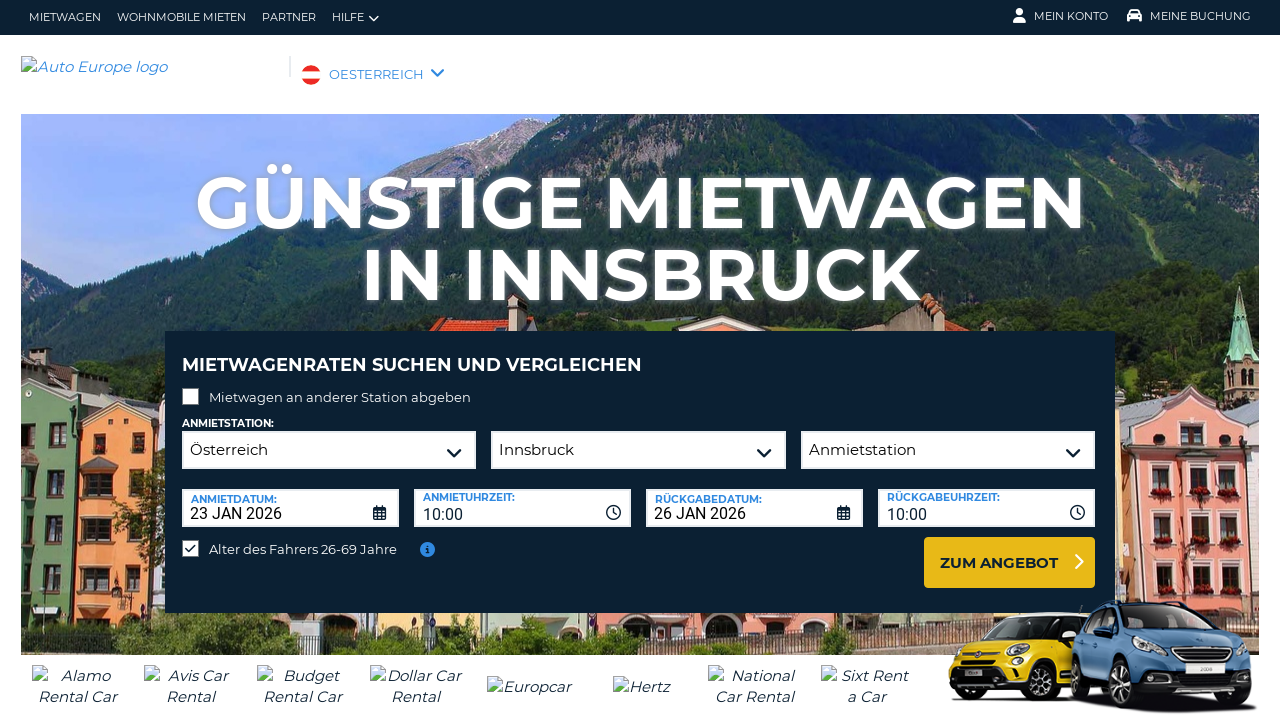

--- FILE ---
content_type: text/html;charset=utf-8
request_url: https://www.autoeurope.at/mietwagen-innsbruck/
body_size: 51745
content:
<!DOCTYPE html>
<html class="no-js " lang="de-AT"  xmlns="http://www.w3.org/1999/xhtml" xml:lang="de-AT" >
<head>
	
	
			<script>
			window.dataLayer = window.dataLayer ||[];
			function gtag(){dataLayer.push(arguments);}
			gtag('consent','default',{
				'ad_storage':'denied',
				'analytics_storage':'denied',
				'ad_user_data':'denied',
				'ad_personalization':'denied',
				'personalization_storage':'denied',
				'functionality_storage':'granted',
				'security_storage':'granted',
				'wait_for_update': 500
			});
			gtag("set", "ads_data_redaction", true);
			</script>
		
		
		<script type="text/javascript">
			(function(){ 
				// Custom parameters 
				// window._pxParam1 = "<param1>"; 
				var p = document.getElementsByTagName('script')[0], s = document.createElement('script'); s.async = 1; 
				s.src = '/7T66lSF8/init.js'; 
				p.parentNode.insertBefore(s,p); 
			}()); 
		</script>
	
		<script>
			/* WEBAE-5090 - Hide Osano cookie stuff if page is displayed via iframe */
			if (window.location === window.parent.location)
			{
				// Display cookie banner if page is not in iframe
				var script = document.createElement('script');
				script.src = "https://cmp.osano.com/AzZdV8T5S2ykR1AOs/e72afc93-46a4-4d01-b857-5d4e257ca365/osano.js";
				
				document.head.appendChild(script);
				
			} else {
				// Hide cookie footer link if page is in iframe
				var style  = document.createElement('style'),
					css    = '#osano_cookie_footer_trigger {display: none;}';
					
				style.type = 'text/css';            
				document.head.appendChild(style);
				style.appendChild(document.createTextNode(css));
			}
		</script>
		
	

	
	<!-- 18.220.200.31 BR13 muraECDD07DE6454AC9DF077B10964FCBF8E -->
	<!-- AUTOEUROPE 0 http://www.autoeurope.at AUT80 -->
	
	
	
	<meta charset="utf-8">
	<meta http-equiv="X-UA-Compatible" content="IE=edge">
	<title>Autoverleih in Innsbruck - Im Mietwagen durch Innsbruck</title>
	
	
	
	<link rel="canonical" href="https://www.autoeurope.at/mietwagen-innsbruck/" />
	
	<!-- Startup configuration -->
	
			<link rel="manifest" type="application/manifest+json" href="/plugins/ae3/themes/AE1/manifest.json?cb=7ufKI9303Wfe38d8w6E8-686">
			<meta name="description" content="Autoverleih zu besonders günstigen Preisen für Innsbruck, Österreich und weltweit. Buchen Sie Ihren Mietwagen in Innsbruck ganz einfach und sicher online.">
	
	<meta name="viewport" content="width=device-width, initial-scale=1.0, minimum-scale=1.0, maximum-scale=1.0, user-scalable=no">
	<meta name="keywords" content="Autoverleih Innsbruck,  Mietwagen Innsbruck">
	<meta name="publishdate" content="20 Jul, 2023">
	
	<meta name="generator" content="Mura CMS 10.0.640">
	<meta name="google" content="notranslate">
	<meta name="theme-color" content="#0B2033">
	<meta name="mobile-web-app-capable" content="yes">
	<meta name="application-name" content="Auto Europe">
	<meta name="apple-mobile-web-app-capable" content="yes">
	<meta name="apple-mobile-web-app-status-bar-style" content='black'>
	<meta name="apple-mobile-web-app-title" content="Auto Europe">
	<meta name="msapplication-config" content="/plugins/ae3/themes/AE1/ie-browserconfig.xml" />
	<meta name="msapplication-TileImage" content="/plugins/ae3/themes/AE1/images/touch/touch-icon-114x114.png">
	<meta name="msapplication-TileColor" content="#0B2033">
	
	
	<meta name="ahrefs-site-verification" content="c388fe8c6cb2f6b4d8b626e8ab69662ce8072a9e8733a70c3eb29d1213140c59">
	
	
		<link rel="apple-touch-icon" href="/plugins/ae3/themes/AE1/images/touch/touch-icon-192x192.png">
		<link rel="apple-touch-icon" sizes="128x128" href="/plugins/ae3/themes/AE1/images/touch/tile-128x128.png">
	
		<link rel="shortcut icon" href="/favicon.ico">
	 

	
	<link rel="alternate" href="https://www.autoeurope.at/mietwagen-innsbruck/" hreflang="de-AT" />

	
		
				<meta name="msvalidate.01" content="661966CEB4A3DAEA565A6C84EDAFA64A" />
			<meta name="google-site-verification" content="UuLA4iKevC-f4dMb0sOBl7UNyicBhgEYVLELhfC6yjA" /> 
	
	
	<meta property="og:url" content="https://www.autoeurope.at/mietwagen-innsbruck/" />
	<meta property="og:type" content="website" />
	<meta property="og:site_name" content="Auto Europe Deutschland" />
	<meta property="fb:page_id" content="177804739415" />
	<meta property="og:image" content="https://www.globalmediaserver.com/images/social/social-default.jpg" />
	<meta property="og:title" content="Autoverleih in Innsbruck - Im Mietwagen durch Innsbruck" />
	<meta property="og:description" content="Autoverleih zu besonders günstigen Preisen für Innsbruck, Österreich und weltweit. Buchen Sie Ihren Mietwagen in Innsbruck ganz einfach und sicher online." />
	
	
	<meta name="twitter:card" content="summary_large_image" />
	<meta name="twitter:site" content="@AutoEurope_DE" />
	<meta name="twitter:creator" content="@AutoEurope_DE" />
	<meta name="twitter:image" content="https://www.globalmediaserver.com/images/social/social-default.jpg" />
	<meta name="twitter:title" content="Autoverleih in Innsbruck - Im Mietwagen durch Innsbruck" />
	<meta name="twitter:description" content="Autoverleih zu besonders günstigen Preisen für Innsbruck, Österreich und weltweit. Buchen Sie Ihren Mietwagen in Innsbruck ganz einfach und sicher online." /> 

	
	
	
	
	<script>
		window.aeDataLayer = [{
			'affiliate': 'AUTOEUROPE',
			'affiliate2': 'AUTOEUROPE',
			'funnelPageName': '/mietwagen-innsbruck'
		}];
	</script>

	
	
	<script>
		(function(w,d,s,l,i){w[l]=w[l]||[];w[l].push({'gtm.start':new Date().getTime(),event:'gtm.js'});var f=d.getElementsByTagName(s)[0],
		j=d.createElement(s),dl=l!='dataLayer'?'&l='+l:'';j.async=true;j.src='//www.googletagmanager.com/gtm.js?id='+i+dl;f.parentNode.insertBefore(j,f);})
		(window,document,'script','aeDataLayer','GTM-W4VPCS5');
	</script>

	
		
		<script>
			(function (w, d, s, l, i) {w[l] = w[l] || [];w[l].push({'gtm.start': new Date().getTime(), event: 'gtm.js'});var f = d.getElementsByTagName(s)[0],
			j = d.createElement(s),dl = l != 'dataLayer'? '&l=' + l:'';j.async = true;j.src = '//www.googletagmanager.com/gtm.js?id=' + i + dl;f.parentNode.insertBefore(j, f);})
			(window, document, 'script', 'aeDataLayer', 'GTM-MDKKCJ8');
		</script>
	
	<script>
		aeDataLayer.push({"aeAffiliateName":"AUTOEUROPE","aeCustomerFullName":"","aeRentalCost":0.0,"aeSiteLanguageCode":"de-AT","cjEvent":"","aeSiteCurrency":"EUR","aeIsLiveSite":true,"payment_fee":"","occurred_at":"","aeRentalType":"","aeSupplierName":"","criteoItemDataBasketPage":[{"price":"0.00","quantity":1,"id":"-"}],"aeDoCountryCode":"","aeIsTravelPartner":false,"aeIsLuxury":false,"aeQuoteId":"","aeVoucherNumber":"","aeCarCompany":"","aeSippCode":"","aeCarModel":"","aeDoLocId":0,"aeDoTime":"11:08","aeDoDateTime":"January, 23 2026 11:08:07","aeCustomerCountryCode":"","aeIsConversion":false,"criteoHashedEmail":"D41D8CD98F00B204E9800998ECF8427E","aeIsWhiteLabel":false,"aePuLocId":0,"aeAddOns":[""],"aeIsPaidBooking":false,"aePuCountryCode":"","aeSiteCode":"AUT","aePuDate":"01/23/2026","aePuDateTime":"January, 23 2026 11:08:07","aeDoDate":"01/23/2026","criteoItemDataSalesConfirmationPage":[{"price":"0.00","quantity":1,"id":"-"}],"aeTransmissionType":"","aePuTime":"11:08","criteoItemDataProductPage":"-","stage":"","aeCustomerPhone":"D41D8CD98F00B204E9800998ECF8427E","skyscanner_redirectid":"","aeCarPrice":"","aePUType":"","aeDoCityName":"","googleOptOut":false,"aeIsLongTermRental":false,"aeCarSize":"","aePuCityName":"","aeCarName":""});
	</script>
	

	

	
	
	

	
	<!--[if lte IE 9]>
		<link rel="stylesheet" type="text/css" href="/dist/1.0.686/AE3/css/loading.min.css?cb=7ufKI9303Wfe38d8w6E8-686" media="screen">
		
		<link rel="stylesheet" type="text/css" href="/dist/1.0.686/AE3/css/style-ie-1.min.css?cb=7ufKI9303Wfe38d8w6E8-686" media="all">
		<link rel="stylesheet" type="text/css" href="/dist/1.0.686/AE3/css/style-ie.min.css?cb=7ufKI9303Wfe38d8w6E8-686" media="all">
	<![endif]-->
	<!--[if gt IE 9]>
		<link rel="stylesheet" type="text/css" href="/dist/1.0.686/AE3/css/loading.min.css?cb=7ufKI9303Wfe38d8w6E8-686" media="screen">
		<link rel="stylesheet" type="text/css" href="/dist/1.0.686/AE3/css/style.min.css?cb=7ufKI9303Wfe38d8w6E8-686" media="all">
	<![endif]-->

	
	<script data-osano="ESSENTIAL" src="/dist/1.0.686/AE3/js/AE.polyfill.min.js?cb=7ufKI9303Wfe38d8w6E8-686" async></script>
	

<script type="text/javascript" src="/core/modules/v1/core_assets/js/mura.min.js?v=10.0.640" defer="defer"></script>
<script>
(function(root,config){root.queuedMuraCmds=[],root.queuedMuraPreInitCmds=[],root.deferMuraInit=function(){void 0!==root.Mura&&"function"==typeof root.Mura.init?root.Mura.init(config):("function"!=typeof root.Mura&&(root.mura=root.m=root.Mura=function(o){root.queuedMuraCmds.push(o)},root.Mura.preInit=function(o){root.queuedMuraPreInitCmds.push(o)}),setTimeout(root.deferMuraInit))},root.deferMuraInit();}
)(this,{
loginURL:"?display=login",
siteid:"AUT",
contentid:"C758DC89-C1C9-E7EE-538E9AA5E4F49F75",
contenthistid:"7E3DDA1A-CED8-150D-AD21CF70069D5599",
changesetid:"",
parentid:"C7580652-9A6A-689D-AA2B82E203BC4AF5",
context:"",
indexfileinapi:true,
nocache:0,
assetpath:"/AUT",
corepath:"/core",
fileassetpath:"/AUT",
themepath:"/themes/AE1-global",
reCAPTCHALanguage:"en",
preloaderMarkup: "",
mobileformat: false,
windowdocumentdomain: "",
layoutmanager:true,
type:"Page",
subtype:"AEPage",
queueObjects: false,
rb:{"formcheckboxlabelclass":"checkbox","formgeneralcontrolclass":"form-control","formrequiredlabel":"Required","formcheckboxclass":"","formradiolabelclass":"radio","formbuttoncancelclass":"form-cancel btn-primary pull-right","formwrapperbodyclass":"","formbuttonsubmitclass":"form-submit  btn-primary","formtextareaclass":"form-control","formfileclass":"form-control","formbuttoninnerclass":"input-group-btn","formbuttonsubmitwaitlabel":"Please Wait...","formbuttonwrapperclass":"btn-group","formrequiredwrapperclass":"","formbuttonnextclass":"form-nav","formbuttonclass":"btn btn-default","formbuttonnextlabel":"Next","formradioclass":"","formbuttomsubmitclass":"form-submit  btn-primary","formfieldlabelclass":"control-label","formbuttonbacklabel":"Back","formerrorwrapperclass":"","formwrapperclass":"","formradiowrapperclass":"","formbuttonbackclass":"form-nav","formresponsewrapperclass":"","formselectclass":"form-control","generalwrapperbodyclass":"","formcheckboxwrapperclass":"","generalwrapperclass":"well","formfileplaceholder":"Select File","forminputclass":"form-control","formfieldwrapperclass":"form-group","formbuttonsubmitlabel":"Submit","formbuttoncancellabel":"Cancel"},
dtExample:"10.11.2024",
dtCh:".",
dtFormat:[1,0,2],
dtLocale:"de-AT"
});
</script>

  <script>function muraStatus() {if ('Mura' in window) {window.removeEventListener('load', muraStatus);}}</script>
</head>
<body id="mietwagen" class=" site--AUT innsbruck /mietwagen-innsbruck " data-spy="scroll" data-target=".subnav" data-offset="50" itemscope itemtype="https://schema.org/WebPage">
	
	
	
	
	
	
	<noscript><iframe src="https://www.googletagmanager.com/ns.html?id=GTM-W4VPCS5&aeSiteCode=AUT&aeIsConversion=false" height="0" width="0" style="display:none;visibility:hidden"></iframe></noscript>

	
		
		<noscript><iframe src="https://www.googletagmanager.com/ns.html?id=GTM-MDKKCJ8&aeSiteCode=AUT&aeIsConversion=false" height="0" width="0" style="display:none;visibility:hidden"></iframe></noscript>
	
	

	<!--[if !IE]> -->
		<link rel="preload" href="/dist/1.0.686/AE3/css/loading.min.css?cb=7ufKI9303Wfe38d8w6E8-686" as="style">
		<link rel="stylesheet" type="text/css" href="/dist/1.0.686/AE3/css/loading.min.css?cb=7ufKI9303Wfe38d8w6E8-686" media="screen">
		
		<link rel="preload" href="/dist/1.0.686/AE3/css/style.min.css?cb=7ufKI9303Wfe38d8w6E8-686" as="style">
		<link rel="stylesheet" href="/dist/1.0.686/AE3/css/style.min.css?cb=7ufKI9303Wfe38d8w6E8-686" media="all">
	<!--<![endif]-->
	
	
	<meta itemprop="name" content="Auto Europe" />
	<div id="scroll-container" class="scroll-container">
		<div id="scroll-content" class="scroll-content">
			<div id="sticky-wrapper" class="sticky-wrapper" >

<a id="scroll_target"></a> 
		<div id="site-container" class="site-container pos-relative trans-padding">

			
		<nav id="primnav" class="primnav visuallyhidden--palm visuallyhidden--lap bg--primary site--full-bleed site--bleed-padding trulyhidden--print" >
	


		<div class="wrap wrap--sized">
			
				<ul  id="primnav--list" class="primnav--list nav nav--options float--left remove-rhythm visuallyhidden--lap" >
			
			<li class="first" id="navMietwagen" id><a href="https://www.autoeurope.at/autovermietung/">Mietwagen</a></li>
			
			<li id="navWohnmobileMieten" id><a href="/wohnmobil-mieten/">Wohnmobile mieten</a></li>
			
			<li id="navPartner" id><a href="/partner/">Partner</a></li>
			
			<li class="last has-dropdown closed" id="navHilfe" id><a href="/faq/" class="parent-link">Hilfe</a>
				<ul class="menu-dropdown submenu-dropdown">
			
			<li class="first" id="navHufigeFragen" id><a href="https://www.autoeurope.at/faq/">Häufige Fragen</a></li>
			
			<li class="last" id="navBuchungVerwalten" id><a href="https://www.autoeurope.at/my-booking/">Buchung Verwalten</a></li>
			</ul> </li>
			</ul> 
		<script>
			var jsloginStatus = "false";
		</script>
		
	
	

			
				<ul id="primnav--acct" class="primnav primnav--acct nav nav--options float--right remove-rhythm">
					
					
						
						<li class="visuallyhidden">
							<form id="account_form" name="account_form" class="visuallyhidden" action="/member-accounts/" method="post">
								<input class="account_form" type="hidden" name="form_action" value="">
								<input type="hidden" name="form_location" value="">
							</form>
						</li>
						<li class="member_account member-dropdown has-dropdown closed">
							<a href="/member-accounts/" class="my-account-dropdown dropdown-toggle"><i class="fa fa-user fa-lg"></i>Mein Konto</a>

							
							<div class="menu-dropdown submenu-dropdown account-signinform mod-title visuallyhidden" >

							
							
								<div class="ui-dialog-titlebar ui-corner-all ui-widget-header ui-helper-clearfix">
									<span class="ui-dialog-title"></span>
									<button type="button" class="ui-button ui-corner-all ui-widget ui-button-icon-only ui-dialog-titlebar-close" title="Close"  data-modal-target=".account-signinform">
										<i class="ui-icon-close-modal fa fa-times fa-2" aria-hidden="true"></i>
									</button>
								</div>
							
								<div class="visuallyhidden" id="memberPasswordResetNav">
									
	<div class="island login-form remove-rhythm member_accounts">
		<div class="grid">

			<div class="grid__item one-whole" >
				<div id="resetMessNav" class="text--error"></div>
			</div>

		
				<form id="member_reset_password_nav" class="validate full--input member_form nav" name="member_reset_password_nav" action="/member-accounts/" method="post" >

					<input type="hidden" name="form_action" value="account_save_password">
					<input type="hidden" name="resetType" class="resetType" value="force">
					<input type="hidden" name="uid"  class="uid_reset" value="">
					<input type="hidden" name="isNav"  id="isNavReset" value="true">

					<div class="info-text"></div>

						<div class="grid__item one-whole required required--no--asterisk" id="email_resetForce">
							<label for="member_email_nav">Ihre E-Mail-Adresse</label>
					 		<input type="email" 
					 		name="member_email"  
					  		id="member_email_nav" 
					 		class="member_email nav reset"  
					 		autocomplete="email" value="" 
					 		required = "required"  
					 		data-pattern="email" 
					 		data-error-message="" 
					 		data-check="validateEmail" maxlength="100">	
					 		<span itemprop="text"  class="ui-error-message small--errornote errorTxt-member_email_nav"></span>				
						</div>

						<div class="grid__item one-whole required required--no--asterisk">
							<label  for="current_password_nav">Momentanes Password</label>

								<input type="password" 
								name="current_password"
								id="current_password_nav"
								value="" 
								pattern="notblank" 
								required 
								data-pattern="notblank" 
								data-error-message="Das Passwort konnte nicht verifiziert werden." 
								autocomplete="off" 
								class="required current_password" autocomplete="off" maxlength="25">
						<span itemprop="text" class="ui-error-message small--errornote errorTxt-current_password"></span>	
					
						</div>	


						<div class="grid__item one-whole  required required--no--asterisk">
							<label class="info-icon" for="reset_password_nav">Neues Password<i class="fa fa-info-circle"></i></label>
							<div class="info-text">Passwort muss zwischen 8 und 16 Zeichen lang sein und mindestens einen Kleinbuchstaben, einen Großbuchstaben, eine Zahl und ein Sonderzeichen enthalten.</div>
							<input type="password" 
							name="reset_password" 
				 			id="reset_password_nav"  
							class="validatePassword required nav"
							value="" 
							data-error-message="" 
							date-error-mess-ele = "reset_repassword"
							data-match ="reset_repassword"
							data-pattern="notblank" 
							data-check="reset_repassword" 
							data-match-nocase="false" 
							autocomplete="new-password" 
							maxlength="16">
						</div>

						<div class="grid__item one-whole  visuallyhidden checklist">
							
							<div class="memberPasswordChecklist nav">									
								
		<ul class="member--checklist">
		<li class="checklist pwd_length pwd_error">&nbsp;8-16 Zeichen</li>
		<li class="checklist pwd_upper pwd_error">&nbsp;Mindestens ein Großbuchstabe</li>
		<li class="checklist pwd_lower pwd_error">&nbsp;Mindestens ein Kleinbuchstabe</li>
		<li class="checklist pwd_number pwd_error">&nbsp;Mindestens eine Zahl</li>
		<li class="checklist pwd_special pwd_error">&nbsp;Mindestens ein Sonderzeichen</li>
	</ul>

							</div>
						</div>

						<div class="grid__item one-whole required required--no--asterisk">
							<label for="reset_repassword_nav">Neues Passwort bestätigen</label>					
							<input type="password" 
							name="reset_repassword" 
							id="reset_repassword_nav"
							class="validateRepass nav" 
							autocomplete = "new-repassword"
							value="" 
							required="required" 
							data-pattern="notblank" 
							data-error-message="Passwort-Bestätigung fehlt" 
							data-error-message-nomatch="Ihre Passwörter sind nicht identisch." 
							data-match ="reset_password"
							data-match-nocase="false" 
							class="required" 
							maxlength="16">

							<span itemprop="text" class="ui-error-message errorTxt-reset_repassword"></span>
						</div>

						<div class="grid__item one-quarter visuallyhidden--palm text--error fldErrorMessage"  id="password_errors">
						
						</div>

			
					

					 <div class="grid__item one-whole push-half--bottom">
							
						
							
						<button  class="btn--primary one-whole trg__ga--Click submit_password_save_button nav" type="button"  name="account_login_button" data-gaarray="%5B%7B%22GACATEGORY%22%3A%22aeMember%22%2C%22GAACTION%22%3A%22resetSubmit%2Dmenu%22%7D%5D">
							Passwort zurücksetzen
						</button>
						
					</div>

			
				<div class="grid__item one-whole push-half--bottom">
					<button  class="one-whole  button_password_reset_nav" type="button"
						name="submit_password_cancel" id="nav_submit_password_cancel">Cancel
					</button>
				</div>
		
				</form>
			</div>


		</div>


		


								</div>

								<div id="memberloginNav">
									

		<div class="island login-form remove-rhythm">
			<div class="grid">
				<div class="form-group">
				<form id="account_login_form" class="validate full--input member_form" name="account_login_form" action="/member-accounts/" method="post">
					<input type="hidden" name="form_action" value="account_login">
					<input type="hidden" name="form_location" value="">
					
					<div class="grid__item one-whole">
						<div class="h3">Anmelden</div>

						<div id="loginFail">
							
							
						</div>						
					</div>
					<div class="grid__item one-whole visuallyhidden">
						<div id="member-response-left" class="member--response text--error"></div>
					</div>					
					<div class="grid__item one-whole push-half--bottom ui-state-hidden">
							<div class="one-whole palm-one-whole chk-age-container">					

							</div>
						<label for="member_username">Ihre E-Mail-Adresse</label>
						<div class="member_creds"><input type="email" 
						id="member_username"
						class="form-control" 
						name="member_username" 
						placeholder="Ihre E-Mail-Adresse" 
						autocomplete="email" 
						data-pattern="anything"
						required="yes"
						/></div>
					</div><!--
				 --><div class="grid__item one-whole push--bottom ui-state-hidden">
						<label for="member_password">Passwort</label>
						<div class="member_creds"><input type="password" id="member_password" name="member_password" placeholder="Passwort" value="" data-pattern="anything" autocomplete="foo" required="yes"/></div>
					</div><!--
				 --><div class="grid__item one-whole push-half--bottom">
						
					
						

						<button  class="btn--primary one-whole trg__ga--Click" type="submit"  data-value="account_login_button"  id="account_login_button" name="account_login_button" data-gaarray="%5B%7B%22GACATEGORY%22%3A%22aeMember%22%2C%22GAACTION%22%3A%22loginSubmit%2Dmenu%22%7D%5D">Anmelden</button>
										
						
							<a  data-value="account_forgot_password"><small class="account_forgot_password">Haben Sie Ihr Passwort vergessen?</small></a>
						
					</div>
				</form>
			</div>
			</div>

			
				<div class="grid">
					<div class="grid__item one-whole">
						<div class="account-note">
							<div class="h6">Für Schnelleres, Unkompliziertes Buchen</div>
								<form action="/member-accounts/" name = "create_account_form" class="create_account_form" method="post">
									<div class="h4 margin--0">
										<a  class="account_create_link" data-value="account_create">Konto erstellen</a>
									</div>
									<input type="hidden" name = "form_action" value="account_create">
									<input type="hidden" name = "form_location" value="">
								</form>
						</div>
					</div>
				</div>
			

		</div>


	
										<div class="affiliate_agents island flush--bottom account-note">
											<div class="h5">Reisebüros & Web-Affiliates</div>
											
											<div class="h4">
												<a href="https://www.autoeurope.at/partner/">LOGIN</a>

										</div>
										
										
								</div>

								<div class="affiliate_agents island flush--bottom account-note">
									
									</div>
								</div>

							
						</div>
						
						</li>
					
						<li class="modify">
							
							
								<a href="https://www.autoeurope.at/my-booking/" class="dropdown-toggle"><i class="fa fa-car fa-lg"></i>Meine Buchung</a>
							
							<div class="menu-dropdown submenu-dropdown modify-signinform mod-title visuallyhidden">

							
							<div class="ui-dialog-titlebar ui-corner-all ui-widget-header ui-helper-clearfix">
								<span class="ui-dialog-title"></span>
								<button type="button" class="ui-button ui-corner-all ui-widget ui-button-icon-only ui-dialog-titlebar-close" title="Close" data-modal-target=".modify-signinform">
									<i class="ui-icon-close-modal fa fa-times fa-2" aria-hidden="true"></i>
								</button>
							</div>
							
								<div class="island flush--bottom">
									
	<div class="h3">Buchung ansehen</div>
	

	<form action="https://www.autoeurope.at/my-booking/" method="post" name="frmVoucherLookup" id="frmVoucherLookup" class="frmVoucherLookup validate">
		<input type="hidden" name="modsection" value="view">

	
		<div>
			<label id="vouchemail-label" for="vouchemail">Ihre Email-Adresse</label>
			<input type="email" name="vouchemail" id="vouchemail" class="input modEmail" value="" placeholder="Ihre Email-Adresse" data-pattern="email" aria-labelledby="vouchemail-label" autocomplete='email'>
		</div>
	
		<div id="voucherNumberInput">
			<label for="vouchnum-lookup">Voucher Nummer</label>
			<input type="text" id="vouchnum-lookup" name="vouchnum" class="input push-half--bottom" value="" placeholder="EU0000000" data-pattern="ae_voucher" required>
		</div>
	
		
		<button type="submit" id="submitBtn" class="btn--primary push-half--top one-half portable-one-whole" name="pudatePost">Reservierung ansehen</button>
	</form>

								</div>
							</div>
						</li>
					
				</ul>
			
		</div>
	</nav>

	
	
	<header class="secnav-container site--full-bleed site--bleed-padding">
		
		<div class="secnav wrap wrap--sized">
			<h2 class="site-title accessibility">Auto Europe</h2>
			<span >
				<a href="/" >
				
					<img itemprop="image" class="site-logo" src="https://www.globalmediaserver.com/website/logos/deu.jpg" alt="Auto Europe logo" title="Auto Europe" />
					
				</a>
			</span>
			<div class="flexNav"> 
				<div id="secnav__country" class="secnav__country float--left zeta trulyhidden--palm trulyhidden--print">
					
					<div class="sel-country">
						<li class="aut "><span>OESTERREICH</span> <i class="fa fa-angle-down fa-lg"></i></li>
					</div>
					
					
					
				</div>

			
			
			<div class="float--right text--right visuallyhidden--lap visuallyhidden--palm flex-margin">
			

			</div><!--
			--><div class="nav_icon_container">
				<span class="altnav__toggler float--right altnav__toggler__icon fas fa-bars visuallyhidden--desk" data-togglee="#altnav"></span>
				<span class="float--right altnav__toggler__icon visuallyhidden--desk visuallyhidden--lap" >
				
				
				
				</span>
			</div>
			</div>
		</div>
		

		<div id="altnav" class="altnav site--full-bleed visuallyhidden" >
			
				<ul  id="altnav__list" class="altnav__list site--full-bleed" >
			
			<li class="first" id="navMietwagen"><a href="https://www.autoeurope.at/autovermietung/">Mietwagen</a></li>
			
			<li id="navWohnmobileMieten"><a href="/wohnmobil-mieten/">Wohnmobile mieten</a></li>
			
			<li id="navPartner"><a href="/partner/">Partner</a></li>
			
			<li class="last has-dropdown" id="navHilfe"><a href="/faq/" class="dropdown-toggle">Hilfe</a>
				<ul class="menu-dropdown submenu-dropdown">
			
			<li class="first" id="navHufigeFragen"><a href="https://www.autoeurope.at/faq/">Häufige Fragen</a></li>
			
			<li class="last" id="navBuchungVerwalten"><a href="https://www.autoeurope.at/my-booking/">Buchung Verwalten</a></li>
			</ul> </li>
			</ul> 
		<script>
			var jsloginStatus = "false";
		</script>
		
			
			<ul class="altnav__list site--full-bleed">
			
				
					<li class=" visuallyhidden--desk">
						
						
							<a class="member_login_portable">Mein Konto <i class="fas fa-user-circle fa-2x"></i></a>
							
					</li>
				
						<li class="mng_bookign_link"><a href="https://www.autoeurope.at/my-booking/">Meine Buchung</a></li>
					
					<li class="has-dropdown visuallyhidden--desk visuallyhidden--lap sitepicker-mobile-wrapper aut ">
						<a class="sitepicker-mobile dropdown-toggle">OESTERREICH</a>
						<div id="sitepicker-mobile" class="sitepicker-mobile menu-dropdown submenu-dropdown"></div>
					</li>
				
			</ul>
			
			<div class="contact-mobile palm-one-whole text--center">
			
            
			
			</div>
		</div>
	</header>

	

	
					
			<div id="sitepicker" class="menu-dropdown sitepicker">
				<div class="float--right sitepicker-close trulyhidden--palm"><i class="fa fa-times-circle fa-lg" aria-hidden="true"></i></div>
				<div class="sitepicker-note">Bitte wählen Sie das Land Ihres Wohnortes</div>
				<div class="sitepicker-container">
					<div class="sitepicker-column">

						
						<dl class="sitepicker-continent namerica">
							<dt class="sitepicker-heading toggler toggler--portable" data-togglee=".sitepicker-continent.namerica .togglee" data-size="portable">Nordamerika</dt>
							<dd class="togglee visuallyhidden--portable close--left">
								<dl class="close--left">
									
										<a href="/?changesite=1&site=CAE&sflag=CAE" hreflang="en-CA" >
											<dd class="trg__ga--Click cae close--left" data-gaarray="%5B%7B%22GACATEGORY%22%3A%22countryPicker%22%2C%22GAACTION%22%3A%22Change%20Site%22%2C%22GALABEL%22%3A%22cae%22%7D%5D">
												Canada-English
											</dd>
										</a>
									
										<a href="/?changesite=1&site=CA&sflag=CA" hreflang="fr-CA" >
											<dd class="trg__ga--Click ca close--left" data-gaarray="%5B%7B%22GACATEGORY%22%3A%22countryPicker%22%2C%22GAACTION%22%3A%22Change%20Site%22%2C%22GALABEL%22%3A%22ca%22%7D%5D">
												Canada-Fran&ccedil;ais
											</dd>
										</a>
									
										<a href="/?changesite=1&site=DOM&sflag=DOM" hreflang="es-DO" >
											<dd class="trg__ga--Click dom close--left" data-gaarray="%5B%7B%22GACATEGORY%22%3A%22countryPicker%22%2C%22GAACTION%22%3A%22Change%20Site%22%2C%22GALABEL%22%3A%22dom%22%7D%5D">
												Dominican Republic
											</dd>
										</a>
									
										<a href="/?changesite=1&site=MEX&sflag=MEX" hreflang="es-MX" >
											<dd class="trg__ga--Click mex close--left" data-gaarray="%5B%7B%22GACATEGORY%22%3A%22countryPicker%22%2C%22GAACTION%22%3A%22Change%20Site%22%2C%22GALABEL%22%3A%22mex%22%7D%5D">
												Mexico
											</dd>
										</a>
									
										<a href="/?changesite=1&site=US&sflag=US" hreflang="en-US" >
											<dd class="trg__ga--Click us close--left" data-gaarray="%5B%7B%22GACATEGORY%22%3A%22countryPicker%22%2C%22GAACTION%22%3A%22Change%20Site%22%2C%22GALABEL%22%3A%22us%22%7D%5D">
												United States
											</dd>
										</a>
									
								</dl>
							</dd>
						</dl><!--
					 --><dl class="sitepicker-continent camerica desk-menu--push">
							<dt class="sitepicker-heading toggler toggler--portable" data-togglee=".sitepicker-continent.camerica .togglee" data-size="portable">Zentralamerika</dt>
							<dd class="togglee visuallyhidden--portable close--left">
								<dl class="close--left">
									
										<a href="/?changesite=1&site=ESL&sflag=BLZ" hreflang="es-BZ" >
											<dd class="trg__ga--Click blz close--left" data-gaarray="%5B%7B%22GACATEGORY%22%3A%22countryPicker%22%2C%22GAACTION%22%3A%22Change%20Site%22%2C%22GALABEL%22%3A%22esl%22%7D%5D">
												Belize
											</dd>
										</a>
									
										<a href="/?changesite=1&site=ESL&sflag=CRI" hreflang="es-CR" >
											<dd class="trg__ga--Click cri close--left" data-gaarray="%5B%7B%22GACATEGORY%22%3A%22countryPicker%22%2C%22GAACTION%22%3A%22Change%20Site%22%2C%22GALABEL%22%3A%22esl%22%7D%5D">
												Costa Rica
											</dd>
										</a>
									
										<a href="/?changesite=1&site=ESL&sflag=ELS" hreflang="es-SV" >
											<dd class="trg__ga--Click els close--left" data-gaarray="%5B%7B%22GACATEGORY%22%3A%22countryPicker%22%2C%22GAACTION%22%3A%22Change%20Site%22%2C%22GALABEL%22%3A%22esl%22%7D%5D">
												El Salvador
											</dd>
										</a>
									
										<a href="/?changesite=1&site=ESL&sflag=GTM" hreflang="es-GT" >
											<dd class="trg__ga--Click gtm close--left" data-gaarray="%5B%7B%22GACATEGORY%22%3A%22countryPicker%22%2C%22GAACTION%22%3A%22Change%20Site%22%2C%22GALABEL%22%3A%22esl%22%7D%5D">
												Guatemala
											</dd>
										</a>
									
										<a href="/?changesite=1&site=ESL&sflag=HND" hreflang="es-HN" >
											<dd class="trg__ga--Click hnd close--left" data-gaarray="%5B%7B%22GACATEGORY%22%3A%22countryPicker%22%2C%22GAACTION%22%3A%22Change%20Site%22%2C%22GALABEL%22%3A%22esl%22%7D%5D">
												Honduras
											</dd>
										</a>
									
										<a href="/?changesite=1&site=ESL&sflag=NIC" hreflang="es-NI" >
											<dd class="trg__ga--Click nic close--left" data-gaarray="%5B%7B%22GACATEGORY%22%3A%22countryPicker%22%2C%22GAACTION%22%3A%22Change%20Site%22%2C%22GALABEL%22%3A%22esl%22%7D%5D">
												Nicaragua
											</dd>
										</a>
									
										<a href="/?changesite=1&site=ESL&sflag=PAN" hreflang="es-PA" >
											<dd class="trg__ga--Click pan close--left" data-gaarray="%5B%7B%22GACATEGORY%22%3A%22countryPicker%22%2C%22GAACTION%22%3A%22Change%20Site%22%2C%22GALABEL%22%3A%22esl%22%7D%5D">
												Panama
											</dd>
										</a>
									
								</dl>
							</dd>
						</dl><!--
					 --><dl class="sitepicker-continent samerica desk-menu--push">
							<dt class="sitepicker-heading toggler toggler--portable" data-togglee=".sitepicker-continent.samerica .togglee" data-size="portable">Südamerika</dt>
							<dd class="togglee visuallyhidden--portable close--left">
								<dl class="close--left">
									
										<a href="/?changesite=1&site=ARG&sflag=ARG" hreflang="es-AR" >
											<dd class="trg__ga--Click arg close--left" data-gaarray="%5B%7B%22GACATEGORY%22%3A%22countryPicker%22%2C%22GAACTION%22%3A%22Change%20Site%22%2C%22GALABEL%22%3A%22arg%22%7D%5D">
												Argentina
											</dd>
										</a>
									
										<a href="/?changesite=1&site=ESL&sflag=BOL" hreflang="es-BO" >
											<dd class="trg__ga--Click bol close--left" data-gaarray="%5B%7B%22GACATEGORY%22%3A%22countryPicker%22%2C%22GAACTION%22%3A%22Change%20Site%22%2C%22GALABEL%22%3A%22esl%22%7D%5D">
												Bolivia
											</dd>
										</a>
									
										<a href="/?changesite=1&site=BRA" hreflang="pt-BR" >
											<dd class="trg__ga--Click bra close--left" data-gaarray="%5B%7B%22GACATEGORY%22%3A%22countryPicker%22%2C%22GAACTION%22%3A%22Change%20Site%22%2C%22GALABEL%22%3A%22bra%22%7D%5D">
												Brasil
											</dd>
										</a>
									
										<a href="/?changesite=1&site=ESL&sflag=CHL" hreflang="es-CL" >
											<dd class="trg__ga--Click chl close--left" data-gaarray="%5B%7B%22GACATEGORY%22%3A%22countryPicker%22%2C%22GAACTION%22%3A%22Change%20Site%22%2C%22GALABEL%22%3A%22esl%22%7D%5D">
												Chile
											</dd>
										</a>
									
										<a href="/?changesite=1&site=ESL&sflag=COL" hreflang="es-CO" >
											<dd class="trg__ga--Click col close--left" data-gaarray="%5B%7B%22GACATEGORY%22%3A%22countryPicker%22%2C%22GAACTION%22%3A%22Change%20Site%22%2C%22GALABEL%22%3A%22esl%22%7D%5D">
												Colombia
											</dd>
										</a>
									
										<a href="/?changesite=1&site=ESL&sflag=ECU" hreflang="es-EC" >
											<dd class="trg__ga--Click ecu close--left" data-gaarray="%5B%7B%22GACATEGORY%22%3A%22countryPicker%22%2C%22GAACTION%22%3A%22Change%20Site%22%2C%22GALABEL%22%3A%22esl%22%7D%5D">
												Ecuador
											</dd>
										</a>
									
										<a href="/?changesite=1&site=ESL&sflag=PRY" hreflang="es-PY" >
											<dd class="trg__ga--Click pry close--left" data-gaarray="%5B%7B%22GACATEGORY%22%3A%22countryPicker%22%2C%22GAACTION%22%3A%22Change%20Site%22%2C%22GALABEL%22%3A%22esl%22%7D%5D">
												Paraguay
											</dd>
										</a>
									
										<a href="/?changesite=1&site=ESL&sflag=PER" hreflang="es-PE" >
											<dd class="trg__ga--Click per close--left" data-gaarray="%5B%7B%22GACATEGORY%22%3A%22countryPicker%22%2C%22GAACTION%22%3A%22Change%20Site%22%2C%22GALABEL%22%3A%22esl%22%7D%5D">
												Peru
											</dd>
										</a>
									
										<a href="/?changesite=1&site=ESL&sflag=URY" hreflang="es-UY" >
											<dd class="trg__ga--Click ury close--left" data-gaarray="%5B%7B%22GACATEGORY%22%3A%22countryPicker%22%2C%22GAACTION%22%3A%22Change%20Site%22%2C%22GALABEL%22%3A%22esl%22%7D%5D">
												Uruguay
											</dd>
										</a>
									
										<a href="/?changesite=1&site=ESL&sflag=VEN" hreflang="es-VE" >
											<dd class="trg__ga--Click ven close--left" data-gaarray="%5B%7B%22GACATEGORY%22%3A%22countryPicker%22%2C%22GAACTION%22%3A%22Change%20Site%22%2C%22GALABEL%22%3A%22esl%22%7D%5D">
												Venezuela
											</dd>
										</a>
									
								</dl>
							</dd>
						</dl><!--
				 --></div><!--
				 --><div class="sitepicker-column euro">
						
						<div class="sitepicker-heading toggler toggler--portable" data-togglee=".sitepicker-column.euro .togglee" data-size="portable">Europa</div>
						<div class="togglee visuallyhidden--portable">
							<dl class="sitepicker-continent close--left">
								<dt class="sitepicker-heading-alt toggler toggler--portable">Europa</dt>
								
									<a href="/?changesite=1&site=EUR&sflag=ALB" hreflang="en-AL" >
										<dd class="trg__ga--Click alb close--left" data-gaarray="%5B%7B%22GACATEGORY%22%3A%22countryPicker%22%2C%22GAACTION%22%3A%22Change%20Site%22%2C%22GALABEL%22%3A%22eur%22%7D%5D">
											Albania
										</dd>
									</a>
								
									<a href="/?changesite=1&site=EUR&sflag=ARM" hreflang="en-AM" >
										<dd class="trg__ga--Click arm close--left" data-gaarray="%5B%7B%22GACATEGORY%22%3A%22countryPicker%22%2C%22GAACTION%22%3A%22Change%20Site%22%2C%22GALABEL%22%3A%22eur%22%7D%5D">
											Armenia / Hayastan
										</dd>
									</a>
								
									<a href="/?changesite=1&site=EUR&sflag=AZE" hreflang="en-AZ" >
										<dd class="trg__ga--Click aze close--left" data-gaarray="%5B%7B%22GACATEGORY%22%3A%22countryPicker%22%2C%22GAACTION%22%3A%22Change%20Site%22%2C%22GALABEL%22%3A%22eur%22%7D%5D">
											Azerbaycan
										</dd>
									</a>
								
									<a href="/?changesite=1&site=BEL&sflag=BEL" hreflang="nl-BE" >
										<dd class="trg__ga--Click bel close--left" data-gaarray="%5B%7B%22GACATEGORY%22%3A%22countryPicker%22%2C%22GAACTION%22%3A%22Change%20Site%22%2C%22GALABEL%22%3A%22bel%22%7D%5D">
											Belgi&euml;
										</dd>
									</a>
								
									<a href="/?changesite=1&site=BFR&sflag=BFR" hreflang="fr-BE" >
										<dd class="trg__ga--Click bfr close--left" data-gaarray="%5B%7B%22GACATEGORY%22%3A%22countryPicker%22%2C%22GAACTION%22%3A%22Change%20Site%22%2C%22GALABEL%22%3A%22bfr%22%7D%5D">
											Belgique
										</dd>
									</a>
								
									<a href="/?changesite=1&site=EUR&sflag=BOS" hreflang="en-BA" >
										<dd class="trg__ga--Click bos close--left" data-gaarray="%5B%7B%22GACATEGORY%22%3A%22countryPicker%22%2C%22GAACTION%22%3A%22Change%20Site%22%2C%22GALABEL%22%3A%22eur%22%7D%5D">
											Bosna i Hercegovina
										</dd>
									</a>
								
									<a href="/?changesite=1&site=EUR&sflag=BGR" hreflang="bg-BG" >
										<dd class="trg__ga--Click bgr close--left" data-gaarray="%5B%7B%22GACATEGORY%22%3A%22countryPicker%22%2C%22GAACTION%22%3A%22Change%20Site%22%2C%22GALABEL%22%3A%22eur%22%7D%5D">
											Bulgaria
										</dd>
									</a>
								
									<a href="/?changesite=1&site=EUR&sflag=CZE" hreflang="en-CZ" >
										<dd class="trg__ga--Click cze close--left" data-gaarray="%5B%7B%22GACATEGORY%22%3A%22countryPicker%22%2C%22GAACTION%22%3A%22Change%20Site%22%2C%22GALABEL%22%3A%22eur%22%7D%5D">
											Ceska republika
										</dd>
									</a>
								
									<a href="/?changesite=1&site=EUR&sflag=CRO" hreflang="es-HR" >
										<dd class="trg__ga--Click cro close--left" data-gaarray="%5B%7B%22GACATEGORY%22%3A%22countryPicker%22%2C%22GAACTION%22%3A%22Change%20Site%22%2C%22GALABEL%22%3A%22eur%22%7D%5D">
											Croatia
										</dd>
									</a>
								
									<a href="/?changesite=1&site=DNK" hreflang="da-DK" >
										<dd class="trg__ga--Click dnk close--left" data-gaarray="%5B%7B%22GACATEGORY%22%3A%22countryPicker%22%2C%22GAACTION%22%3A%22Change%20Site%22%2C%22GALABEL%22%3A%22dnk%22%7D%5D">
											Danmark
										</dd>
									</a>
								
									<a href="/?changesite=1&site=DEU&sflag=DEU" hreflang="de-DE" >
										<dd class="trg__ga--Click deu close--left" data-gaarray="%5B%7B%22GACATEGORY%22%3A%22countryPicker%22%2C%22GAACTION%22%3A%22Change%20Site%22%2C%22GALABEL%22%3A%22deu%22%7D%5D">
											Deutschland
										</dd>
									</a>
								
									<a href="/?changesite=1&site=EUR&sflag=EST" hreflang="en-EE" >
										<dd class="trg__ga--Click est close--left" data-gaarray="%5B%7B%22GACATEGORY%22%3A%22countryPicker%22%2C%22GAACTION%22%3A%22Change%20Site%22%2C%22GALABEL%22%3A%22eur%22%7D%5D">
											Eesti Vabariik
										</dd>
									</a>
								
									<a href="/?changesite=1&site=ESP&sflag=ESP" hreflang="es-ES" >
										<dd class="trg__ga--Click esp close--left" data-gaarray="%5B%7B%22GACATEGORY%22%3A%22countryPicker%22%2C%22GAACTION%22%3A%22Change%20Site%22%2C%22GALABEL%22%3A%22esp%22%7D%5D">
											Espa&ntilde;a
										</dd>
									</a>
								
									<a href="/?changesite=1&site=EUR&sflag=EUR" hreflang="en" >
										<dd class="trg__ga--Click eur close--left" data-gaarray="%5B%7B%22GACATEGORY%22%3A%22countryPicker%22%2C%22GAACTION%22%3A%22Change%20Site%22%2C%22GALABEL%22%3A%22eur%22%7D%5D">
											Europe
										</dd>
									</a>
								
									<a href="/?changesite=1&site=FRA&sflag=FRA" hreflang="fr-FR" >
										<dd class="trg__ga--Click fra close--left" data-gaarray="%5B%7B%22GACATEGORY%22%3A%22countryPicker%22%2C%22GAACTION%22%3A%22Change%20Site%22%2C%22GALABEL%22%3A%22fra%22%7D%5D">
											France
										</dd>
									</a>
								
									<a href="/?changesite=1&site=EUR&sflag=GIB" hreflang="en-GI" >
										<dd class="trg__ga--Click gib close--left" data-gaarray="%5B%7B%22GACATEGORY%22%3A%22countryPicker%22%2C%22GAACTION%22%3A%22Change%20Site%22%2C%22GALABEL%22%3A%22eur%22%7D%5D">
											Gibraltar
										</dd>
									</a>
								
									<a href="/?changesite=1&site=EUR&sflag=GRE" hreflang="el-GR" >
										<dd class="trg__ga--Click gre close--left" data-gaarray="%5B%7B%22GACATEGORY%22%3A%22countryPicker%22%2C%22GAACTION%22%3A%22Change%20Site%22%2C%22GALABEL%22%3A%22eur%22%7D%5D">
											Greece
										</dd>
									</a>
								
									<a href="/?changesite=1&site=EUR&sflag=LUX" hreflang="en-LU" >
										<dd class="trg__ga--Click lux close--left" data-gaarray="%5B%7B%22GACATEGORY%22%3A%22countryPicker%22%2C%22GAACTION%22%3A%22Change%20Site%22%2C%22GALABEL%22%3A%22eur%22%7D%5D">
											Groussherzogtum Letzebuerg
										</dd>
									</a>
								
									<a href="/?changesite=1&site=EUR&sflag=HUN" hreflang="hu-HU" >
										<dd class="trg__ga--Click hun close--left" data-gaarray="%5B%7B%22GACATEGORY%22%3A%22countryPicker%22%2C%22GAACTION%22%3A%22Change%20Site%22%2C%22GALABEL%22%3A%22eur%22%7D%5D">
											Hungary
										</dd>
									</a>
								
									<a href="/?changesite=1&site=IRL&sflag=IRL" hreflang="en-IE" >
										<dd class="trg__ga--Click irl close--left" data-gaarray="%5B%7B%22GACATEGORY%22%3A%22countryPicker%22%2C%22GAACTION%22%3A%22Change%20Site%22%2C%22GALABEL%22%3A%22irl%22%7D%5D">
											Ireland
										</dd>
									</a>
								
									<a href="/?changesite=1&site=EUR&sflag=ISL" hreflang="en-IS" >
										<dd class="trg__ga--Click isl close--left" data-gaarray="%5B%7B%22GACATEGORY%22%3A%22countryPicker%22%2C%22GAACTION%22%3A%22Change%20Site%22%2C%22GALABEL%22%3A%22eur%22%7D%5D">
											Island
										</dd>
									</a>
								
									<a href="/?changesite=1&site=ITA&sflag=ITA" hreflang="it-IT" >
										<dd class="trg__ga--Click ita close--left" data-gaarray="%5B%7B%22GACATEGORY%22%3A%22countryPicker%22%2C%22GAACTION%22%3A%22Change%20Site%22%2C%22GALABEL%22%3A%22ita%22%7D%5D">
											Italia
										</dd>
									</a>
								
							</dl><!--
						 --><dl class="sitepicker-continent euro-column2 close--left">
								<dt class="sitepicker-heading-alt toggler toggler--portable"></dt>
								
									<a href="/?changesite=1&site=EUR&sflag=LAT" hreflang="en-LV" >
										<dd class="trg__ga--Click lat close--left" data-gaarray="%5B%7B%22GACATEGORY%22%3A%22countryPicker%22%2C%22GAACTION%22%3A%22Change%20Site%22%2C%22GALABEL%22%3A%22eur%22%7D%5D">
											Latvijas Republika
										</dd>
									</a>
								
									<a href="/?changesite=1&site=DEU&sflag=LIC" hreflang="en-LI" >
										<dd class="trg__ga--Click lic close--left" data-gaarray="%5B%7B%22GACATEGORY%22%3A%22countryPicker%22%2C%22GAACTION%22%3A%22Change%20Site%22%2C%22GALABEL%22%3A%22deu%22%7D%5D">
											Lichtenstein
										</dd>
									</a>
								
									<a href="/?changesite=1&site=EUR&sflag=LIT" hreflang="en-LT" >
										<dd class="trg__ga--Click lit close--left" data-gaarray="%5B%7B%22GACATEGORY%22%3A%22countryPicker%22%2C%22GAACTION%22%3A%22Change%20Site%22%2C%22GALABEL%22%3A%22eur%22%7D%5D">
											Lietuvos Respublika
										</dd>
									</a>
								
									<a href="/?changesite=1&site=EUR&sflag=MON" hreflang="en-ME" >
										<dd class="trg__ga--Click mon close--left" data-gaarray="%5B%7B%22GACATEGORY%22%3A%22countryPicker%22%2C%22GAACTION%22%3A%22Change%20Site%22%2C%22GALABEL%22%3A%22eur%22%7D%5D">
											Montenegro
										</dd>
									</a>
								
									<a href="/?changesite=1&site=NLD&sflag=NLD" hreflang="nl-NL" >
										<dd class="trg__ga--Click nld close--left" data-gaarray="%5B%7B%22GACATEGORY%22%3A%22countryPicker%22%2C%22GAACTION%22%3A%22Change%20Site%22%2C%22GALABEL%22%3A%22nld%22%7D%5D">
											Nederland
										</dd>
									</a>
								
									<a href="/?changesite=1&site=NOR&sflag=NOR" hreflang="no-NO" >
										<dd class="trg__ga--Click nor close--left" data-gaarray="%5B%7B%22GACATEGORY%22%3A%22countryPicker%22%2C%22GAACTION%22%3A%22Change%20Site%22%2C%22GALABEL%22%3A%22nor%22%7D%5D">
											Norge
										</dd>
									</a>
								
									<a href="/" hreflang="de-AT" >
										<dd class="trg__ga--Click aut close--left" data-gaarray="%5B%7B%22GACATEGORY%22%3A%22countryPicker%22%2C%22GAACTION%22%3A%22Change%20Site%22%2C%22GALABEL%22%3A%22aut%22%7D%5D">
											Oesterreich
										</dd>
									</a>
								
									<a href="/?changesite=1&site=POL&sflag=POL" hreflang="pl-PL" >
										<dd class="trg__ga--Click pol close--left" data-gaarray="%5B%7B%22GACATEGORY%22%3A%22countryPicker%22%2C%22GAACTION%22%3A%22Change%20Site%22%2C%22GALABEL%22%3A%22pol%22%7D%5D">
											Polska
										</dd>
									</a>
								
									<a href="/?changesite=1&site=AOR&sflag=AOR" hreflang="pt-PT" >
										<dd class="trg__ga--Click aor close--left" data-gaarray="%5B%7B%22GACATEGORY%22%3A%22countryPicker%22%2C%22GAACTION%22%3A%22Change%20Site%22%2C%22GALABEL%22%3A%22aor%22%7D%5D">
											Portugal
										</dd>
									</a>
								
									<a href="/?changesite=1&site=EUR&sflag=MOL" hreflang="en-MD" >
										<dd class="trg__ga--Click mol close--left" data-gaarray="%5B%7B%22GACATEGORY%22%3A%22countryPicker%22%2C%22GAACTION%22%3A%22Change%20Site%22%2C%22GALABEL%22%3A%22eur%22%7D%5D">
											Republica Moldova
										</dd>
									</a>
								
									<a href="/?changesite=1&site=EUR&sflag=MAC" hreflang="en-MK" >
										<dd class="trg__ga--Click mac close--left" data-gaarray="%5B%7B%22GACATEGORY%22%3A%22countryPicker%22%2C%22GAACTION%22%3A%22Change%20Site%22%2C%22GALABEL%22%3A%22eur%22%7D%5D">
											Republika Makedonija
										</dd>
									</a>
								
									<a href="/?changesite=1&site=EUR&sflag=SER" hreflang="en-RS" >
										<dd class="trg__ga--Click ser close--left" data-gaarray="%5B%7B%22GACATEGORY%22%3A%22countryPicker%22%2C%22GAACTION%22%3A%22Change%20Site%22%2C%22GALABEL%22%3A%22eur%22%7D%5D">
											Republika Srbija
										</dd>
									</a>
								
									<a href="/?changesite=1&site=EUR&sflag=ROM" hreflang="en-RO" >
										<dd class="trg__ga--Click rom close--left" data-gaarray="%5B%7B%22GACATEGORY%22%3A%22countryPicker%22%2C%22GAACTION%22%3A%22Change%20Site%22%2C%22GALABEL%22%3A%22eur%22%7D%5D">
											Romania
										</dd>
									</a>
								
									<a href="/?changesite=1&site=EUR&sflag=GEO" hreflang="en-GE" >
										<dd class="trg__ga--Click geo close--left" data-gaarray="%5B%7B%22GACATEGORY%22%3A%22countryPicker%22%2C%22GAACTION%22%3A%22Change%20Site%22%2C%22GALABEL%22%3A%22eur%22%7D%5D">
											Sakartvelo
										</dd>
									</a>
								
									<a href="/?changesite=1&site=CHE&sflag=CHE" hreflang="de-CH" >
										<dd class="trg__ga--Click che close--left" data-gaarray="%5B%7B%22GACATEGORY%22%3A%22countryPicker%22%2C%22GAACTION%22%3A%22Change%20Site%22%2C%22GALABEL%22%3A%22che%22%7D%5D">
											Schweiz
										</dd>
									</a>
								
									<a href="/?changesite=1&site=CHF&sflag=CHF" hreflang="fr-CH" >
										<dd class="trg__ga--Click chf close--left" data-gaarray="%5B%7B%22GACATEGORY%22%3A%22countryPicker%22%2C%22GAACTION%22%3A%22Change%20Site%22%2C%22GALABEL%22%3A%22chf%22%7D%5D">
											Suisse
										</dd>
									</a>
								
									<a href="/?changesite=1&site=CHI&sflag=CHI" hreflang="it-CH" >
										<dd class="trg__ga--Click chi close--left" data-gaarray="%5B%7B%22GACATEGORY%22%3A%22countryPicker%22%2C%22GAACTION%22%3A%22Change%20Site%22%2C%22GALABEL%22%3A%22chi%22%7D%5D">
											Svizzera
										</dd>
									</a>
								
									<a href="/?changesite=1&site=EUR&sflag=SLO" hreflang="sk-SK" >
										<dd class="trg__ga--Click slo close--left" data-gaarray="%5B%7B%22GACATEGORY%22%3A%22countryPicker%22%2C%22GAACTION%22%3A%22Change%20Site%22%2C%22GALABEL%22%3A%22eur%22%7D%5D">
											Slovakia
										</dd>
									</a>
								
									<a href="/?changesite=1&site=EUR&sflag=SLV" hreflang="en-SI" >
										<dd class="trg__ga--Click slv close--left" data-gaarray="%5B%7B%22GACATEGORY%22%3A%22countryPicker%22%2C%22GAACTION%22%3A%22Change%20Site%22%2C%22GALABEL%22%3A%22eur%22%7D%5D">
											Slovenija
										</dd>
									</a>
								
									<a href="/?changesite=1&site=FIN&sflag=FIN" hreflang="fi-FI" >
										<dd class="trg__ga--Click fin close--left" data-gaarray="%5B%7B%22GACATEGORY%22%3A%22countryPicker%22%2C%22GAACTION%22%3A%22Change%20Site%22%2C%22GALABEL%22%3A%22fin%22%7D%5D">
											Suomi
										</dd>
									</a>
								
									<a href="/?changesite=1&site=SWE&sflag=SWE" hreflang="sv-SE" >
										<dd class="trg__ga--Click swe close--left" data-gaarray="%5B%7B%22GACATEGORY%22%3A%22countryPicker%22%2C%22GAACTION%22%3A%22Change%20Site%22%2C%22GALABEL%22%3A%22swe%22%7D%5D">
											Sverige
										</dd>
									</a>
								
									<a href="/?changesite=1&site=EUR&sflag=UKR" hreflang="en-UA" >
										<dd class="trg__ga--Click ukr close--left" data-gaarray="%5B%7B%22GACATEGORY%22%3A%22countryPicker%22%2C%22GAACTION%22%3A%22Change%20Site%22%2C%22GALABEL%22%3A%22eur%22%7D%5D">
											Ukrayina
										</dd>
									</a>
								
									<a href="/?changesite=1&site=GBR&sflag=GBR" hreflang="en-GB" >
										<dd class="trg__ga--Click gbr close--left" data-gaarray="%5B%7B%22GACATEGORY%22%3A%22countryPicker%22%2C%22GAACTION%22%3A%22Change%20Site%22%2C%22GALABEL%22%3A%22gbr%22%7D%5D">
											United Kingdom
										</dd>
									</a>
								
							</dl>
						</div>
					</div><!--
				 --><div class="sitepicker-column">
						
						<dl class="sitepicker-continent africa">
							<dt class="sitepicker-heading toggler toggler--portable" data-togglee=".sitepicker-continent.africa .togglee" data-size="portable">Afrika</dt>
							<dd class="togglee visuallyhidden--portable close--left">
								<dl class="close--left">
									
										<a href="/?changesite=1&site=ZAF" hreflang="en-ZA" >
											<dd class="trg__ga--Click zaf close--left" data-gaarray="%5B%7B%22GACATEGORY%22%3A%22countryPicker%22%2C%22GAACTION%22%3A%22Change%20Site%22%2C%22GALABEL%22%3A%22zaf%22%7D%5D">
												South Africa
											</dd>
										</a>
									
								</dl>
							</dd>
						</dl>
						<dl class="sitepicker-continent asia desk-menu--push">
							<dt class="sitepicker-heading toggler toggler--portable" data-togglee=".sitepicker-continent.asia .togglee" data-size="portable">Asien</dt>
							<dd class="togglee visuallyhidden--portable close--left">
								<dl class="close--left">
									
											<a href="https://www.autoeurope.com" hreflang="zh-CN" >
												<dd class="trg__ga--Click zho close--left" data-gaarray="%5B%7B%22GACATEGORY%22%3A%22countryPicker%22%2C%22GAACTION%22%3A%22Change%20Site%22%2C%22GALABEL%22%3A%22zho%22%7D%5D">
													China
												</dd>
											</a>
									
											<a href="/?changesite=1&site=HKG" hreflang="en-HK" >
												<dd class="trg__ga--Click hkg close--left" data-gaarray="%5B%7B%22GACATEGORY%22%3A%22countryPicker%22%2C%22GAACTION%22%3A%22Change%20Site%22%2C%22GALABEL%22%3A%22hkg%22%7D%5D">
													Hong Kong
												</dd>
											</a>
									
											<a href="/?changesite=1&site=US" hreflang="en-JP" >
												<dd class="trg__ga--Click jpn close--left" data-gaarray="%5B%7B%22GACATEGORY%22%3A%22countryPicker%22%2C%22GAACTION%22%3A%22Change%20Site%22%2C%22GALABEL%22%3A%22us%22%7D%5D">
													Japan
												</dd>
											</a>
									
											<a href="/?changesite=1&site=EUR&sflag=KAZ" hreflang="en-KZ" >
												<dd class="trg__ga--Click kaz close--left" data-gaarray="%5B%7B%22GACATEGORY%22%3A%22countryPicker%22%2C%22GAACTION%22%3A%22Change%20Site%22%2C%22GALABEL%22%3A%22eur%22%7D%5D">
													Kazakhstan
												</dd>
											</a>
									
											<a href="/?changesite=1&site=AEM" hreflang="en-AE" >
												<dd class="trg__ga--Click aem close--left" data-gaarray="%5B%7B%22GACATEGORY%22%3A%22countryPicker%22%2C%22GAACTION%22%3A%22Change%20Site%22%2C%22GALABEL%22%3A%22aem%22%7D%5D">
													Middle East
												</dd>
											</a>
									
											<a href="/?changesite=1&site=US" hreflang="en-PH" >
												<dd class="trg__ga--Click phi close--left" data-gaarray="%5B%7B%22GACATEGORY%22%3A%22countryPicker%22%2C%22GAACTION%22%3A%22Change%20Site%22%2C%22GALABEL%22%3A%22us%22%7D%5D">
													Philippines
												</dd>
											</a>
									
											<a href="/?changesite=1&site=RUS" hreflang="ru-RU" >
												<dd class="trg__ga--Click rus close--left" data-gaarray="%5B%7B%22GACATEGORY%22%3A%22countryPicker%22%2C%22GAACTION%22%3A%22Change%20Site%22%2C%22GALABEL%22%3A%22rus%22%7D%5D">
													Russia
												</dd>
											</a>
									
											<a href="/?changesite=1&site=US" hreflang="en" >
												<dd class="trg__ga--Click sko close--left" data-gaarray="%5B%7B%22GACATEGORY%22%3A%22countryPicker%22%2C%22GAACTION%22%3A%22Change%20Site%22%2C%22GALABEL%22%3A%22us%22%7D%5D">
													South Korea
												</dd>
											</a>
									
											<a href="/?changesite=1&site=TWN" hreflang="en-TW" >
												<dd class="trg__ga--Click tai close--left" data-gaarray="%5B%7B%22GACATEGORY%22%3A%22countryPicker%22%2C%22GAACTION%22%3A%22Change%20Site%22%2C%22GALABEL%22%3A%22twn%22%7D%5D">
													Taiwan
												</dd>
											</a>
									
											<a href="/?changesite=1&site=US" hreflang="en-TH" >
												<dd class="trg__ga--Click tha close--left" data-gaarray="%5B%7B%22GACATEGORY%22%3A%22countryPicker%22%2C%22GAACTION%22%3A%22Change%20Site%22%2C%22GALABEL%22%3A%22us%22%7D%5D">
													Thailand-English
												</dd>
											</a>
									
											<a href="/?changesite=1&site=TUR" hreflang="tr-TR" rel="nofollow">
												<dd class="trg__ga--Click tur close--left" data-gaarray="%5B%7B%22GACATEGORY%22%3A%22countryPicker%22%2C%22GAACTION%22%3A%22Change%20Site%22%2C%22GALABEL%22%3A%22tur%22%7D%5D">
													Türkiye Cumhuriyeti
												</dd>
											</a>
									
								</dl>
							</dd>
						</dl>
						<dl class="sitepicker-continent oceana desk-menu--push">
							<dt class="sitepicker-heading toggler toggler--portable" data-togglee=".sitepicker-continent.oceana .togglee" data-size="portable">Ozeanien</dt>
							<dd class="togglee visuallyhidden--portable close--left">
								<dl class="close--left">
									
											<a href="/?changesite=1&site=AUS" hreflang="en-AU" >
												<dd class="trg__ga--Click aus close--left"  data-gaarray="%5B%7B%22GACATEGORY%22%3A%22countryPicker%22%2C%22GAACTION%22%3A%22Change%20Site%22%2C%22GALABEL%22%3A%22aus%22%7D%5D">
													Australia
												</dd>
											</a>
									
											<a href="/?changesite=1&site=NZL" hreflang="en-NZ" >
												<dd class="trg__ga--Click nzl close--left"  data-gaarray="%5B%7B%22GACATEGORY%22%3A%22countryPicker%22%2C%22GAACTION%22%3A%22Change%20Site%22%2C%22GALABEL%22%3A%22nzl%22%7D%5D">
													New Zealand
												</dd>
											</a>
									
								</dl>
							</dd>
						</dl>
						<dl class="sitepicker-continent global desk-menu--push">
							<dt class="sitepicker-heading toggler toggler--portable" data-togglee=".sitepicker-continent.global .togglee" data-size="portable">Global</dt>
							<dd class="togglee visuallyhidden--portable close--left">
								<dl class="close--left">
									<a href="/?changesite=1&site=AEM" hreflang="ar">
										<dd class="trg__ga--Click int close--left" data-gaarray="%5B%7B%22GACATEGORY%22%3A%22countryPicker%22%2C%22GAACTION%22%3A%22Change%20Site%22%2C%22GALABEL%22%3A%22g_aem%22%7D%5D">
											Arabic (&euro;)
										</dd>
									</a>
									<a href="/?changesite=1&site=US" hreflang="en">
										<dd class="trg__ga--Click int close--left" data-gaarray="%5B%7B%22GACATEGORY%22%3A%22countryPicker%22%2C%22GAACTION%22%3A%22Change%20Site%22%2C%22GALABEL%22%3A%22g_us%22%7D%5D">
											English ($)
										</dd>
									</a>
									<a href="/?changesite=1&site=EUR" hreflang="en">
										<dd class="trg__ga--Click int close--left" data-gaarray="%5B%7B%22GACATEGORY%22%3A%22countryPicker%22%2C%22GAACTION%22%3A%22Change%20Site%22%2C%22GALABEL%22%3A%22g_eur%22%7D%5D">
											English (&euro;)
										</dd>
									</a>
									<a href="/?changesite=1&site=ESP" hreflang="es">
										<dd class="trg__ga--Click int close--left" data-gaarray="%5B%7B%22GACATEGORY%22%3A%22countryPicker%22%2C%22GAACTION%22%3A%22Change%20Site%22%2C%22GALABEL%22%3A%22g_esp%22%7D%5D">
											Spanish (&euro;)
										</dd>
									</a>
								</dl>
							</dd>
						</dl>
					</div>
				</div>
			</div>
		
			<div class="wrap wrap--sized zIndex--top">
		
			 
			<div class="search-banner sized-banner palm-full--bleed cf inverse ui--search-master-wrap " style="background: transparent url('/AUT/cache/file/9A1D5A2F-506B-8D0B-3956E283CB719116_sitewidth.jpg') no-repeat top center;">
					<div class="page-heading wrap wrap--sized text--center">
						
					
							<h2 class="headline hxCaps" itemprop="alternativeheadline"> GÜNSTIGE MIETWAGEN IN INNSBRUCK</h2>
						
							<h5></h5>
							
					</div>
					
					
						<div id="top_search_form"> 

	
	<script data-osano="ESSENTIAL" type='text/javascript' language='JavaScript' tag="cfae-search--custom">
		var affiliateName = "AUTOEUROPE";
;
		var returnTopCities = true;
;
		var returnTopCountries = true;
;
		var searchPuCity = "INNSBRUCK";
;
		var searchPuCountry = "AT";
;
		var searchPuOAG = "";
;
		var searchPuLoclist = ''; 
		var searchDoCity = "";
;
		var searchDoCountry = "";
;
		var searchDoOAG = "";
; 
		var searchDoLoclist = ''; 

		var oBKdateTime = new Object();
;

		var searchAge = "";
;
		var prepMenusearch = true; 
		var isLTRSearch = false;
;
		var isBMRSearch = false;
;
		var useStoredSearch = false;
;

		var txtPUheader = "Land auswählen";
;
		var txtDOheader = "Land auswählen";
;
		var txtSameAsPu = "Wie Annahme";
;
		var txtAllCountries = "Alle Länder";
;

		var matchSingular = "Treffer";
;
		var matchPlural = "Treffer";
;
		var txtInitialheader = "Vermietstationen";
;
		var warnNoLocationsVague = "Keine Vermietstation gefunden";
;
		var warnNoLocationsSpecific = "Keine Vermietstation gefunden in [::REQUEST::]";
;
		var tgt = 0;
;

		var actualURL = "www.autoeurope.at";
;
		var searchFormAction = "search";
;
	</script>

	
	
		<div id="search-form" class="search-form island bg--primary" data-aff="AUTOEUROPE">
	
		<form id="ae-search" class="ae-search" name="car_search_form" action="https://www.autoeurope.at/search/">
			
			<input type="hidden" name="jsonPost">
			<input id="grab-focus" type="hidden" autofocus="true" />
			
			<div class="grid ui-input-focus-pu--collapse">
				
					<div class="grid__item one-whole palm-one-whole remove-rhythm">
						
								<h2 class="push-half--bottom">Mietwagenraten suchen und vergleichen</h2>
							
					</div>
					<!--
		 --></div><!--
		 --><div id="typesearch" class="grid">
				<!--
					--><div id="locations-wrapper" role="region" class="grid__item one-whole" name="textsearch-wrapper" data-pufirst="BITTE GEBEN SIE EINE ANMIETSTATION EIN" data-inputempty="PFLICHTFELD" >
						<div class="visuallyhidden--palm  top-vbleed-a">
	<input type="checkbox" id="chk-diff-alt" class="chk-diff-linked" name="chk-diff-alt" tabindex="0">
	<label class="chk" for="chk-diff-alt">Mietwagen an anderer Station abgeben</label>
</div><div class="menusearch one-whole" name="pickup-wrapper">
	<label for="pickup-loc" class="location-label flush--bottom">Anmietstation:</label>
	
	<div id="PU-296519E7-0F8C-5259-2B6E55100EBE302A" class="menusearch--container grid">
	
	
		<div class="grid__item one-third palm-one-whole grid__item-select">
			<div class="styled--select menusearch-block">
				<select name="PU-country" id="country_PU-296519E7-0F8C-5259-2B6E55100EBE302A" class="trg__menusearch--country" tag="select--ae-custom" data-direction="pu">
					<option id="0-0" value="--">Anmietland</option>
					
							
							<option id="31-1" value="DE" class="visuallyhidden">Deutschland</option>
						
							
							<option id="40-2" value="FR" class="visuallyhidden">Frankreich</option>
						
							
							<option id="45-3" value="GR" class="visuallyhidden">Griechenland</option>
						
							
							<option id="41-4" value="GB" class="visuallyhidden">Großbritannien</option>
						
							
							<option id="53-5" value="IE" class="visuallyhidden">Irland</option>
						
							
							<option id="56-6" value="IT" class="visuallyhidden">Italien</option>
						
							
							<option id="48-7" value="HR" class="visuallyhidden">Kroatien</option>
						
							
							<option id="7-8" value="AT" class="visuallyhidden">Österreich</option>
						
							
							<option id="90-9" value="PT" class="visuallyhidden">Portugal</option>
						
							
							<option id="23-10" value="CH" class="visuallyhidden">Schweiz</option>
						
							
							<option id="37-11" value="ES" class="visuallyhidden">Spanien</option>
						
							
							<option id="120-12" value="US" class="visuallyhidden">USA</option>
						 
							<option disabled id="0-13" value="xx" class="visuallyhidden">-- 
							
							<option id="36-1" value="EG" class="visuallyhidden">Ägypten</option>
						
							
							<option id="4-2" value="AL" class="visuallyhidden">Albanien</option>
						
							
							<option id="125-3" value="AS" class="visuallyhidden">Amerikanisch-Samoa</option>
						
							
							<option id="111-4" value="VI" class="visuallyhidden">Amerikanische Jungferninseln</option>
						
							
							<option id="124-5" value="AO" class="visuallyhidden">Angola</option>
						
							
							<option id="9-6" value="AV" class="visuallyhidden">Anguilla</option>
						
							
							<option id="2-7" value="AG" class="visuallyhidden">Antigua und Barbuda</option>
						
							
							<option id="6-8" value="AR" class="visuallyhidden">Argentinien</option>
						
							
							<option id="123-9" value="AM" class="visuallyhidden">Armenien</option>
						
							
							<option id="10-10" value="AW" class="visuallyhidden">Aruba</option>
						
							
							<option id="126-11" value="AZ" class="visuallyhidden">Aserbaidschan</option>
						
							
							<option id="8-12" value="AU" class="visuallyhidden">Australien</option>
						
							
							<option id="19-13" value="BS" class="visuallyhidden">Bahamas</option>
						
							
							<option id="15-14" value="BH" class="visuallyhidden">Bahrain</option>
						
							
							<option id="12-15" value="BB" class="visuallyhidden">Barbados</option>
						
							
							<option id="21-16" value="BY" class="visuallyhidden">Belarus</option>
						
							
							<option id="13-17" value="BE" class="visuallyhidden">Belgien</option>
						
							
							<option id="118-18" value="BZ" class="visuallyhidden">Belize</option>
						
							
							<option id="17-19" value="BO" class="visuallyhidden">Bolivien</option>
						
							
							<option id="117-20" value="BX" class="visuallyhidden">Bonaire</option>
						
							
							<option id="11-21" value="BA" class="visuallyhidden">Bosnien und Herzegowina</option>
						
							
							<option id="20-22" value="BW" class="visuallyhidden">Botsuana</option>
						
							
							<option id="18-23" value="BR" class="visuallyhidden">Brasilien</option>
						
							
							<option id="110-24" value="VG" class="visuallyhidden">Britische Jungferninseln</option>
						
							
							<option id="14-25" value="BG" class="visuallyhidden">Bulgarien</option>
						
							
							<option id="25-26" value="CL" class="visuallyhidden">Chile</option>
						
							
							<option id="148-27" value="CN" class="visuallyhidden">China</option>
						
							
							<option id="24-28" value="CK" class="visuallyhidden">Cookinseln</option>
						
							
							<option id="27-29" value="CR" class="visuallyhidden">Costa Rica</option>
						
							
							<option id="29-30" value="CW" class="visuallyhidden">Curaçao</option>
						
							
							<option id="32-31" value="DK" class="visuallyhidden">Dänemark</option>
						
							
							<option id="31-32" value="DE" class="visuallyhidden">Deutschland</option>
						
							
							<option id="33-33" value="DO" class="visuallyhidden">Dominikanische Republik</option>
						
							
							<option id="34-34" value="EC" class="visuallyhidden">Ecuador</option>
						
							
							<option id="101-35" value="SV" class="visuallyhidden">El Salvador</option>
						
							
							<option id="35-36" value="EE" class="visuallyhidden">Estland</option>
						
							
							<option id="128-37" value="FO" class="visuallyhidden">Färöer</option>
						
							
							<option id="39-38" value="FJ" class="visuallyhidden">Fidschi</option>
						
							
							<option id="38-39" value="FI" class="visuallyhidden">Finnland</option>
						
							
							<option id="40-40" value="FR" class="visuallyhidden">Frankreich</option>
						
							
							<option id="43-41" value="GF" class="visuallyhidden">Französisch-Guayana</option>
						
							
							<option id="86-42" value="PF" class="visuallyhidden">Französisch-Polynesien</option>
						
							
							<option id="129-43" value="GE" class="visuallyhidden">Georgien</option>
						
							
							<option id="179-44" value="GH" class="visuallyhidden">Ghana</option>
						
							
							<option id="130-45" value="GI" class="visuallyhidden">Gibraltar</option>
						
							
							<option id="42-46" value="GD" class="visuallyhidden">Grenada</option>
						
							
							<option id="45-47" value="GR" class="visuallyhidden">Griechenland</option>
						
							
							<option id="41-48" value="GB" class="visuallyhidden">Großbritannien</option>
						
							
							<option id="44-49" value="GP" class="visuallyhidden">Guadeloupe</option>
						
							
							<option id="47-50" value="GU" class="visuallyhidden">Guam</option>
						
							
							<option id="46-51" value="GT" class="visuallyhidden">Guatemala</option>
						
							
							<option id="212-52" value="GY" class="visuallyhidden">Guyana</option>
						
							
							<option id="131-53" value="HN" class="visuallyhidden">Honduras</option>
						
							
							<option id="151-54" value="HK" class="visuallyhidden">Hongkong</option>
						
							
							<option id="132-55" value="IN" class="visuallyhidden">Indien</option>
						
							
							<option id="52-56" value="ID" class="visuallyhidden">Indonesien</option>
						
							
							<option id="53-57" value="IE" class="visuallyhidden">Irland</option>
						
							
							<option id="55-58" value="IS" class="visuallyhidden">Island</option>
						
							
							<option id="54-59" value="IL" class="visuallyhidden">Israel</option>
						
							
							<option id="56-60" value="IT" class="visuallyhidden">Italien</option>
						
							
							<option id="57-61" value="JM" class="visuallyhidden">Jamaika</option>
						
							
							<option id="59-62" value="JP" class="visuallyhidden">Japan</option>
						
							
							<option id="58-63" value="JO" class="visuallyhidden">Jordanien</option>
						
							
							<option id="63-64" value="KY" class="visuallyhidden">Kaimaninseln</option>
						
							
							<option id="22-65" value="CA" class="visuallyhidden">Kanada</option>
						
							
							<option id="127-66" value="CV" class="visuallyhidden">Kap Verde</option>
						
							
							<option id="64-67" value="KZ" class="visuallyhidden">Kasachstan</option>
						
							
							<option id="92-68" value="QA" class="visuallyhidden">Katar</option>
						
							
							<option id="60-69" value="KE" class="visuallyhidden">Kenia</option>
						
							
							<option id="26-70" value="CO" class="visuallyhidden">Kolumbien</option>
						
							
							<option id="48-71" value="HR" class="visuallyhidden">Kroatien</option>
						
							
							<option id="62-72" value="KW" class="visuallyhidden">Kuwait</option>
						
							
							<option id="228-73" value="LA" class="visuallyhidden">Laos</option>
						
							
							<option id="69-74" value="LV" class="visuallyhidden">Lettland</option>
						
							
							<option id="65-75" value="LB" class="visuallyhidden">Libanon</option>
						
							
							<option id="67-76" value="LT" class="visuallyhidden">Litauen</option>
						
							
							<option id="68-77" value="LU" class="visuallyhidden">Luxemburg</option>
						
							
							<option id="71-78" value="MG" class="visuallyhidden">Madagaskar</option>
						
							
							<option id="182-79" value="MW" class="visuallyhidden">Malawi</option>
						
							
							<option id="77-80" value="MY" class="visuallyhidden">Malaysia</option>
						
							
							<option id="74-81" value="MT" class="visuallyhidden">Malta</option>
						
							
							<option id="135-82" value="MA" class="visuallyhidden">Marokko</option>
						
							
							<option id="73-83" value="MQ" class="visuallyhidden">Martinique</option>
						
							
							<option id="75-84" value="MU" class="visuallyhidden">Mauritius</option>
						
							
							<option id="267-85" value="YT" class="visuallyhidden">Mayotte</option>
						
							
							<option id="76-86" value="MX" class="visuallyhidden">Mexiko</option>
						
							
							<option id="136-87" value="MD" class="visuallyhidden">Moldawien</option>
						
							
							<option id="70-88" value="ME" class="visuallyhidden">Montenegro</option>
						
							
							<option id="158-89" value="MZ" class="visuallyhidden">Mosambik</option>
						
							
							<option id="78-90" value="NA" class="visuallyhidden">Namibia</option>
						
							
							<option id="79-91" value="NC" class="visuallyhidden">Neukaledonien</option>
						
							
							<option id="82-92" value="NZ" class="visuallyhidden">Neuseeland</option>
						
							
							<option id="119-93" value="NI" class="visuallyhidden">Nicaragua</option>
						
							
							<option id="80-94" value="NL" class="visuallyhidden">Niederlande</option>
						
							
							<option id="51-95" value="IB" class="visuallyhidden">Nordirland</option>
						
							
							<option id="181-96" value="MP" class="visuallyhidden">Nördliche Marianneninseln</option>
						
							
							<option id="72-97" value="MK" class="visuallyhidden">Nordmazedonien</option>
						
							
							<option id="81-98" value="NO" class="visuallyhidden">Norwegen</option>
						
							
							<option id="83-99" value="OM" class="visuallyhidden">Oman</option>
						
							
							<option id="7-100" value="AT" class="visuallyhidden">Österreich</option>
						
							
							<option id="84-101" value="PA" class="visuallyhidden">Panama</option>
						
							
							<option id="87-102" value="PG" class="visuallyhidden">Papua-Neuguinea</option>
						
							
							<option id="91-103" value="PY" class="visuallyhidden">Paraguay</option>
						
							
							<option id="85-104" value="PE" class="visuallyhidden">Peru</option>
						
							
							<option id="137-105" value="PH" class="visuallyhidden">Philippinen</option>
						
							
							<option id="88-106" value="PL" class="visuallyhidden">Polen</option>
						
							
							<option id="90-107" value="PT" class="visuallyhidden">Portugal</option>
						
							
							<option id="89-108" value="PR" class="visuallyhidden">Puerto Rico</option>
						
							
							<option id="93-109" value="RE" class="visuallyhidden">Réunion</option>
						
							
							<option id="94-110" value="RO" class="visuallyhidden">Rumänien</option>
						
							
							<option id="95-111" value="RU" class="visuallyhidden">Russland</option>
						
							
							<option id="139-112" value="SB" class="visuallyhidden">Salomon-Inseln</option>
						
							
							<option id="115-113" value="ZW" class="visuallyhidden">Sambia</option>
						
							
							<option id="144-114" value="WS" class="visuallyhidden">Samoa</option>
						
							
							<option id="138-115" value="SA" class="visuallyhidden">Saudi Arabien</option>
						
							
							<option id="96-116" value="SE" class="visuallyhidden">Schweden</option>
						
							
							<option id="23-117" value="CH" class="visuallyhidden">Schweiz</option>
						
							
							<option id="116-118" value="ZZ" class="visuallyhidden">Serbien</option>
						
							
							<option id="160-119" value="SC" class="visuallyhidden">Seychellen</option>
						
							
							<option id="97-120" value="SG" class="visuallyhidden">Singapur</option>
						
							
							<option id="99-121" value="SK" class="visuallyhidden">Slowakei</option>
						
							
							<option id="98-122" value="SI" class="visuallyhidden">Slowenien</option>
						
							
							<option id="37-123" value="ES" class="visuallyhidden">Spanien</option>
						
							
							<option id="134-124" value="LK" class="visuallyhidden">Sri Lanka</option>
						
							
							<option id="16-125" value="BL" class="visuallyhidden">St. Barthélemy</option>
						
							
							<option id="3-126" value="AI" class="visuallyhidden">St. Kitts und Nevis</option>
						
							
							<option id="66-127" value="LC" class="visuallyhidden">St. Lucia</option>
						
							
							<option id="5-128" value="AN" class="visuallyhidden">St. Martin</option>
						
							
							<option id="162-129" value="VC" class="visuallyhidden">St. Vincent und die Grenadinen</option>
						
							
							<option id="113-130" value="ZA" class="visuallyhidden">Südafrika</option>
						
							
							<option id="61-131" value="KR" class="visuallyhidden">Südkorea</option>
						
							
							<option id="100-132" value="SR" class="visuallyhidden">Suriname</option>
						
							
							<option id="252-133" value="SZ" class="visuallyhidden">Swasiland</option>
						
							
							<option id="141-134" value="TW" class="visuallyhidden">Taiwan</option>
						
							
							<option id="274-135" value="TZ" class="visuallyhidden">Tansania</option>
						
							
							<option id="104-136" value="TH" class="visuallyhidden">Thailand</option>
						
							
							<option id="140-137" value="TO" class="visuallyhidden">Tonga</option>
						
							
							<option id="107-138" value="TT" class="visuallyhidden">Trinidad und Tobago</option>
						
							
							<option id="28-139" value="CS" class="visuallyhidden">Tschechien</option>
						
							
							<option id="105-140" value="TN" class="visuallyhidden">Tunesien</option>
						
							
							<option id="106-141" value="TR" class="visuallyhidden">Türkei</option>
						
							
							<option id="103-142" value="TC" class="visuallyhidden">Turks- und Caicosinseln</option>
						
							
							<option id="108-143" value="UA" class="visuallyhidden">Ukraine</option>
						
							
							<option id="50-144" value="HU" class="visuallyhidden">Ungarn</option>
						
							
							<option id="109-145" value="UY" class="visuallyhidden">Uruguay</option>
						
							
							<option id="120-146" value="US" class="visuallyhidden">USA</option>
						
							
							<option id="143-147" value="VU" class="visuallyhidden">Vanuatu</option>
						
							
							<option id="121-148" value="VE" class="visuallyhidden">Venezuela</option>
						
							
							<option id="1-149" value="AE" class="visuallyhidden">Vereinigte Arabische Emirate</option>
						
							
							<option id="114-150" value="ZI" class="visuallyhidden">Zimbabwe</option>
						
							
							<option id="30-151" value="CY" class="visuallyhidden">Zypern</option>
						
				</select>
			</div>
		</div>
	

	
		
		<div class="grid__item one-third palm-one-whole grid__item-select">
			<div class="styled--select menusearch-block">
				<select name="PU-city" id="city_PU-296519E7-0F8C-5259-2B6E55100EBE302A" class="trg__menusearch--city" tag="select--ae-custom" data-direction="pu">
					<option value="--">Stadt</option>
				</select>
			</div>
		</div>
		
		<div class="grid__item one-third palm-one-whole grid__item-select">
			<div class="styled--select menusearch-block">
				<select name="PU-loc" id="loc_PU-296519E7-0F8C-5259-2B6E55100EBE302A" class="trg__menusearch--loc" tag="select--ae-custom" data-direction="pu">
					<option value="--">Anmietstation</option>
				</select>
			</div>
		</div>
	</div>

</div><div class="visuallyhidden--desk visuallyhidden--lap palm-one-whole chk-diff" style="text-align: left;">
	<input type="checkbox" id="chk-diff" class="chk-diff-linked" name="chk-diff" tabindex="0">
	<label class="chk" for="chk-diff">Mietwagen an anderer Station abgeben</label>
</div><div class="menusearch one-whole visuallyhidden" name="dropoff-wrapper">
 	<label for="dropoff-loc" class="location-label flush--bottom">RÜCKGABESTATION:</label>
	
	<div id="DO-29651A17-D040-79B8-8D18F1D7670904FB" class="menusearch--container grid">
	
	
		<div class="grid__item one-third palm-one-whole grid__item-select">
			<div class="styled--select menusearch-block">
				<select name="DO-country" id="country_DO-29651A17-D040-79B8-8D18F1D7670904FB" class="trg__menusearch--country" tag="select--ae-custom" data-direction="do">
					<option id="0-0" value="--">Rückgabeland</option>
					
							
							<option id="31-1" value="DE" class="visuallyhidden">Deutschland</option>
						
							
							<option id="40-2" value="FR" class="visuallyhidden">Frankreich</option>
						
							
							<option id="45-3" value="GR" class="visuallyhidden">Griechenland</option>
						
							
							<option id="41-4" value="GB" class="visuallyhidden">Großbritannien</option>
						
							
							<option id="53-5" value="IE" class="visuallyhidden">Irland</option>
						
							
							<option id="56-6" value="IT" class="visuallyhidden">Italien</option>
						
							
							<option id="48-7" value="HR" class="visuallyhidden">Kroatien</option>
						
							
							<option id="7-8" value="AT" class="visuallyhidden">Österreich</option>
						
							
							<option id="90-9" value="PT" class="visuallyhidden">Portugal</option>
						
							
							<option id="23-10" value="CH" class="visuallyhidden">Schweiz</option>
						
							
							<option id="37-11" value="ES" class="visuallyhidden">Spanien</option>
						
							
							<option id="120-12" value="US" class="visuallyhidden">USA</option>
						 
							<option disabled id="0-13" value="xx" class="visuallyhidden">-- 
							
							<option id="36-1" value="EG" class="visuallyhidden">Ägypten</option>
						
							
							<option id="4-2" value="AL" class="visuallyhidden">Albanien</option>
						
							
							<option id="125-3" value="AS" class="visuallyhidden">Amerikanisch-Samoa</option>
						
							
							<option id="111-4" value="VI" class="visuallyhidden">Amerikanische Jungferninseln</option>
						
							
							<option id="124-5" value="AO" class="visuallyhidden">Angola</option>
						
							
							<option id="9-6" value="AV" class="visuallyhidden">Anguilla</option>
						
							
							<option id="2-7" value="AG" class="visuallyhidden">Antigua und Barbuda</option>
						
							
							<option id="6-8" value="AR" class="visuallyhidden">Argentinien</option>
						
							
							<option id="123-9" value="AM" class="visuallyhidden">Armenien</option>
						
							
							<option id="10-10" value="AW" class="visuallyhidden">Aruba</option>
						
							
							<option id="126-11" value="AZ" class="visuallyhidden">Aserbaidschan</option>
						
							
							<option id="8-12" value="AU" class="visuallyhidden">Australien</option>
						
							
							<option id="19-13" value="BS" class="visuallyhidden">Bahamas</option>
						
							
							<option id="15-14" value="BH" class="visuallyhidden">Bahrain</option>
						
							
							<option id="12-15" value="BB" class="visuallyhidden">Barbados</option>
						
							
							<option id="21-16" value="BY" class="visuallyhidden">Belarus</option>
						
							
							<option id="13-17" value="BE" class="visuallyhidden">Belgien</option>
						
							
							<option id="118-18" value="BZ" class="visuallyhidden">Belize</option>
						
							
							<option id="17-19" value="BO" class="visuallyhidden">Bolivien</option>
						
							
							<option id="117-20" value="BX" class="visuallyhidden">Bonaire</option>
						
							
							<option id="11-21" value="BA" class="visuallyhidden">Bosnien und Herzegowina</option>
						
							
							<option id="20-22" value="BW" class="visuallyhidden">Botsuana</option>
						
							
							<option id="18-23" value="BR" class="visuallyhidden">Brasilien</option>
						
							
							<option id="110-24" value="VG" class="visuallyhidden">Britische Jungferninseln</option>
						
							
							<option id="14-25" value="BG" class="visuallyhidden">Bulgarien</option>
						
							
							<option id="25-26" value="CL" class="visuallyhidden">Chile</option>
						
							
							<option id="148-27" value="CN" class="visuallyhidden">China</option>
						
							
							<option id="24-28" value="CK" class="visuallyhidden">Cookinseln</option>
						
							
							<option id="27-29" value="CR" class="visuallyhidden">Costa Rica</option>
						
							
							<option id="29-30" value="CW" class="visuallyhidden">Curaçao</option>
						
							
							<option id="32-31" value="DK" class="visuallyhidden">Dänemark</option>
						
							
							<option id="31-32" value="DE" class="visuallyhidden">Deutschland</option>
						
							
							<option id="33-33" value="DO" class="visuallyhidden">Dominikanische Republik</option>
						
							
							<option id="34-34" value="EC" class="visuallyhidden">Ecuador</option>
						
							
							<option id="101-35" value="SV" class="visuallyhidden">El Salvador</option>
						
							
							<option id="35-36" value="EE" class="visuallyhidden">Estland</option>
						
							
							<option id="128-37" value="FO" class="visuallyhidden">Färöer</option>
						
							
							<option id="39-38" value="FJ" class="visuallyhidden">Fidschi</option>
						
							
							<option id="38-39" value="FI" class="visuallyhidden">Finnland</option>
						
							
							<option id="40-40" value="FR" class="visuallyhidden">Frankreich</option>
						
							
							<option id="43-41" value="GF" class="visuallyhidden">Französisch-Guayana</option>
						
							
							<option id="86-42" value="PF" class="visuallyhidden">Französisch-Polynesien</option>
						
							
							<option id="129-43" value="GE" class="visuallyhidden">Georgien</option>
						
							
							<option id="179-44" value="GH" class="visuallyhidden">Ghana</option>
						
							
							<option id="130-45" value="GI" class="visuallyhidden">Gibraltar</option>
						
							
							<option id="42-46" value="GD" class="visuallyhidden">Grenada</option>
						
							
							<option id="45-47" value="GR" class="visuallyhidden">Griechenland</option>
						
							
							<option id="41-48" value="GB" class="visuallyhidden">Großbritannien</option>
						
							
							<option id="44-49" value="GP" class="visuallyhidden">Guadeloupe</option>
						
							
							<option id="47-50" value="GU" class="visuallyhidden">Guam</option>
						
							
							<option id="46-51" value="GT" class="visuallyhidden">Guatemala</option>
						
							
							<option id="212-52" value="GY" class="visuallyhidden">Guyana</option>
						
							
							<option id="131-53" value="HN" class="visuallyhidden">Honduras</option>
						
							
							<option id="151-54" value="HK" class="visuallyhidden">Hongkong</option>
						
							
							<option id="132-55" value="IN" class="visuallyhidden">Indien</option>
						
							
							<option id="52-56" value="ID" class="visuallyhidden">Indonesien</option>
						
							
							<option id="53-57" value="IE" class="visuallyhidden">Irland</option>
						
							
							<option id="55-58" value="IS" class="visuallyhidden">Island</option>
						
							
							<option id="54-59" value="IL" class="visuallyhidden">Israel</option>
						
							
							<option id="56-60" value="IT" class="visuallyhidden">Italien</option>
						
							
							<option id="57-61" value="JM" class="visuallyhidden">Jamaika</option>
						
							
							<option id="59-62" value="JP" class="visuallyhidden">Japan</option>
						
							
							<option id="58-63" value="JO" class="visuallyhidden">Jordanien</option>
						
							
							<option id="63-64" value="KY" class="visuallyhidden">Kaimaninseln</option>
						
							
							<option id="22-65" value="CA" class="visuallyhidden">Kanada</option>
						
							
							<option id="127-66" value="CV" class="visuallyhidden">Kap Verde</option>
						
							
							<option id="64-67" value="KZ" class="visuallyhidden">Kasachstan</option>
						
							
							<option id="92-68" value="QA" class="visuallyhidden">Katar</option>
						
							
							<option id="60-69" value="KE" class="visuallyhidden">Kenia</option>
						
							
							<option id="26-70" value="CO" class="visuallyhidden">Kolumbien</option>
						
							
							<option id="48-71" value="HR" class="visuallyhidden">Kroatien</option>
						
							
							<option id="62-72" value="KW" class="visuallyhidden">Kuwait</option>
						
							
							<option id="228-73" value="LA" class="visuallyhidden">Laos</option>
						
							
							<option id="69-74" value="LV" class="visuallyhidden">Lettland</option>
						
							
							<option id="65-75" value="LB" class="visuallyhidden">Libanon</option>
						
							
							<option id="67-76" value="LT" class="visuallyhidden">Litauen</option>
						
							
							<option id="68-77" value="LU" class="visuallyhidden">Luxemburg</option>
						
							
							<option id="71-78" value="MG" class="visuallyhidden">Madagaskar</option>
						
							
							<option id="182-79" value="MW" class="visuallyhidden">Malawi</option>
						
							
							<option id="77-80" value="MY" class="visuallyhidden">Malaysia</option>
						
							
							<option id="74-81" value="MT" class="visuallyhidden">Malta</option>
						
							
							<option id="135-82" value="MA" class="visuallyhidden">Marokko</option>
						
							
							<option id="73-83" value="MQ" class="visuallyhidden">Martinique</option>
						
							
							<option id="75-84" value="MU" class="visuallyhidden">Mauritius</option>
						
							
							<option id="267-85" value="YT" class="visuallyhidden">Mayotte</option>
						
							
							<option id="76-86" value="MX" class="visuallyhidden">Mexiko</option>
						
							
							<option id="136-87" value="MD" class="visuallyhidden">Moldawien</option>
						
							
							<option id="70-88" value="ME" class="visuallyhidden">Montenegro</option>
						
							
							<option id="158-89" value="MZ" class="visuallyhidden">Mosambik</option>
						
							
							<option id="78-90" value="NA" class="visuallyhidden">Namibia</option>
						
							
							<option id="79-91" value="NC" class="visuallyhidden">Neukaledonien</option>
						
							
							<option id="82-92" value="NZ" class="visuallyhidden">Neuseeland</option>
						
							
							<option id="119-93" value="NI" class="visuallyhidden">Nicaragua</option>
						
							
							<option id="80-94" value="NL" class="visuallyhidden">Niederlande</option>
						
							
							<option id="51-95" value="IB" class="visuallyhidden">Nordirland</option>
						
							
							<option id="181-96" value="MP" class="visuallyhidden">Nördliche Marianneninseln</option>
						
							
							<option id="72-97" value="MK" class="visuallyhidden">Nordmazedonien</option>
						
							
							<option id="81-98" value="NO" class="visuallyhidden">Norwegen</option>
						
							
							<option id="83-99" value="OM" class="visuallyhidden">Oman</option>
						
							
							<option id="7-100" value="AT" class="visuallyhidden">Österreich</option>
						
							
							<option id="84-101" value="PA" class="visuallyhidden">Panama</option>
						
							
							<option id="87-102" value="PG" class="visuallyhidden">Papua-Neuguinea</option>
						
							
							<option id="91-103" value="PY" class="visuallyhidden">Paraguay</option>
						
							
							<option id="85-104" value="PE" class="visuallyhidden">Peru</option>
						
							
							<option id="137-105" value="PH" class="visuallyhidden">Philippinen</option>
						
							
							<option id="88-106" value="PL" class="visuallyhidden">Polen</option>
						
							
							<option id="90-107" value="PT" class="visuallyhidden">Portugal</option>
						
							
							<option id="89-108" value="PR" class="visuallyhidden">Puerto Rico</option>
						
							
							<option id="93-109" value="RE" class="visuallyhidden">Réunion</option>
						
							
							<option id="94-110" value="RO" class="visuallyhidden">Rumänien</option>
						
							
							<option id="95-111" value="RU" class="visuallyhidden">Russland</option>
						
							
							<option id="139-112" value="SB" class="visuallyhidden">Salomon-Inseln</option>
						
							
							<option id="115-113" value="ZW" class="visuallyhidden">Sambia</option>
						
							
							<option id="144-114" value="WS" class="visuallyhidden">Samoa</option>
						
							
							<option id="138-115" value="SA" class="visuallyhidden">Saudi Arabien</option>
						
							
							<option id="96-116" value="SE" class="visuallyhidden">Schweden</option>
						
							
							<option id="23-117" value="CH" class="visuallyhidden">Schweiz</option>
						
							
							<option id="116-118" value="ZZ" class="visuallyhidden">Serbien</option>
						
							
							<option id="160-119" value="SC" class="visuallyhidden">Seychellen</option>
						
							
							<option id="97-120" value="SG" class="visuallyhidden">Singapur</option>
						
							
							<option id="99-121" value="SK" class="visuallyhidden">Slowakei</option>
						
							
							<option id="98-122" value="SI" class="visuallyhidden">Slowenien</option>
						
							
							<option id="37-123" value="ES" class="visuallyhidden">Spanien</option>
						
							
							<option id="134-124" value="LK" class="visuallyhidden">Sri Lanka</option>
						
							
							<option id="16-125" value="BL" class="visuallyhidden">St. Barthélemy</option>
						
							
							<option id="3-126" value="AI" class="visuallyhidden">St. Kitts und Nevis</option>
						
							
							<option id="66-127" value="LC" class="visuallyhidden">St. Lucia</option>
						
							
							<option id="5-128" value="AN" class="visuallyhidden">St. Martin</option>
						
							
							<option id="162-129" value="VC" class="visuallyhidden">St. Vincent und die Grenadinen</option>
						
							
							<option id="113-130" value="ZA" class="visuallyhidden">Südafrika</option>
						
							
							<option id="61-131" value="KR" class="visuallyhidden">Südkorea</option>
						
							
							<option id="100-132" value="SR" class="visuallyhidden">Suriname</option>
						
							
							<option id="252-133" value="SZ" class="visuallyhidden">Swasiland</option>
						
							
							<option id="141-134" value="TW" class="visuallyhidden">Taiwan</option>
						
							
							<option id="274-135" value="TZ" class="visuallyhidden">Tansania</option>
						
							
							<option id="104-136" value="TH" class="visuallyhidden">Thailand</option>
						
							
							<option id="140-137" value="TO" class="visuallyhidden">Tonga</option>
						
							
							<option id="107-138" value="TT" class="visuallyhidden">Trinidad und Tobago</option>
						
							
							<option id="28-139" value="CS" class="visuallyhidden">Tschechien</option>
						
							
							<option id="105-140" value="TN" class="visuallyhidden">Tunesien</option>
						
							
							<option id="106-141" value="TR" class="visuallyhidden">Türkei</option>
						
							
							<option id="103-142" value="TC" class="visuallyhidden">Turks- und Caicosinseln</option>
						
							
							<option id="108-143" value="UA" class="visuallyhidden">Ukraine</option>
						
							
							<option id="50-144" value="HU" class="visuallyhidden">Ungarn</option>
						
							
							<option id="109-145" value="UY" class="visuallyhidden">Uruguay</option>
						
							
							<option id="120-146" value="US" class="visuallyhidden">USA</option>
						
							
							<option id="143-147" value="VU" class="visuallyhidden">Vanuatu</option>
						
							
							<option id="121-148" value="VE" class="visuallyhidden">Venezuela</option>
						
							
							<option id="1-149" value="AE" class="visuallyhidden">Vereinigte Arabische Emirate</option>
						
							
							<option id="114-150" value="ZI" class="visuallyhidden">Zimbabwe</option>
						
							
							<option id="30-151" value="CY" class="visuallyhidden">Zypern</option>
						
				</select>
			</div>
		</div>
	

	
		
		<div class="grid__item one-third palm-one-whole grid__item-select">
			<div class="styled--select menusearch-block">
				<select name="DO-city" id="city_DO-29651A17-D040-79B8-8D18F1D7670904FB" class="trg__menusearch--city" tag="select--ae-custom" data-direction="do">
					<option value="--">Rückgabeort</option>
				</select>
			</div>
		</div>
		
		<div class="grid__item one-third palm-one-whole grid__item-select">
			<div class="styled--select menusearch-block">
				<select name="DO-loc" id="loc_DO-29651A17-D040-79B8-8D18F1D7670904FB" class="trg__menusearch--loc" tag="select--ae-custom" data-direction="do">
					<option value="--">Rückgabestation</option>
				</select>
			</div>
		</div>
	</div>

</div> 
					</div>
				<!--
		--></div><!--
		--><div class="grid">
			
				<div class="grid__item one-quarter palm-one-half" name="dateselect-wrapper" role="region" data-label="Anmietdatum">
					
            
            <label class="ie-label half-rhythm">Anmietdatum:</label>

            <div class="styled--select novflow fcr-input_text_field float-label Mozilla/5.0 (Macintosh; Intel Mac OS X 10_15_7) AppleWebKit/537.36 (KHTML, like Gecko) Chrome/131.0.0.0 Safari/537.36; ClaudeBot/1.0; +claudebot@anthropic.com) ui-datepicker-rev ui-searchform--custom-form-el ui-ready-waiting">
                
                
                    <input type="hidden" id="hidden-pickup-date" name="hidden-pickup-date" for="pickup-date"
                        tabindex="-1" value="2026-01-23"  />
                
                <input type="text" style="border:none!important;" class="input full half-rhythm fcr-input_date_text " tag="datepicker--ae-custom"
                name="pickup-date"
                id="pickup-date"
                tabindex="0"
                data-direction="pu"
                data-searchmindate="2026-01-23"
                aria-haspopup="true"
                aria-label="Anmietdatum"
                aria-labelledby="pickup-date-button-label"
                value="2026-01-23"
                
                readonly>

                
                    <label id="pickup-date-button-label" for="pickup-date" class="half-rhythm fcr-input_date_label po-do-date-label">Anmietdatum:</label>
                
            </div>
        
				</div><!--
			 --><div class="grid__item one-quarter palm-one-half time-container" name="timeselect-wrapper" role="region" >
					
            <label for="pickup-time" class="ie-label half-rhythm">Anmietuhrzeit:</label>
            <div class="styled--select  select--modifier fcr-input_text_field float-label Mozilla/5.0 (Macintosh; Intel Mac OS X 10_15_7) AppleWebKit/537.36 (KHTML, like Gecko) Chrome/131.0.0.0 Safari/537.36; ClaudeBot/1.0; +claudebot@anthropic.com) ui-searchform--custom-form-el ui-timeselect-rev ui-ready-waiting">
                
                
                    <input type="hidden" id="hidden-pickup-time" name="hidden-pickup-time" for="pickup-time"
                    tabindex="-1" value="10:00"  />
                
                <select style="border:none!important;" class=" time--select"
                    
                    tag="select--ae-custom"
                    
                    name="pickup-time"
                    id="pickup-time"
                    tabindex="0"
                    aria-haspopup="true"
                    data-direction="pu"
                    aria-label="Anmietuhrzeit"
                    aria-labelledby="pickup-time-button-label"
                    data-direction="pu"
                    data-arrtimes="%5B%7B%22isselected%22%3Afalse%2C%22label%22%3A%2212%3A00%20AM%22%2C%22datarecordid%22%3A%22521729BF3658D9A5BB0F494CD111CD76%22%2C%22value%22%3A%2200%3A00%22%7D%2C%7B%22isselected%22%3Afalse%2C%22label%22%3A%2212%3A30%20AM%22%2C%22datarecordid%22%3A%2275ECCDF93F3821018DA27459DFD63366%22%2C%22value%22%3A%2200%3A30%22%7D%2C%7B%22isselected%22%3Afalse%2C%22label%22%3A%2201%3A00%20AM%22%2C%22datarecordid%22%3A%226E3AEA5B7A762E6AB6FD88D4B801B6D4%22%2C%22value%22%3A%2201%3A00%22%7D%2C%7B%22isselected%22%3Afalse%2C%22label%22%3A%2201%3A30%20AM%22%2C%22datarecordid%22%3A%22189270F495B4ED6D36A2C1BD4C282330%22%2C%22value%22%3A%2201%3A30%22%7D%2C%7B%22isselected%22%3Afalse%2C%22label%22%3A%2202%3A00%20AM%22%2C%22datarecordid%22%3A%2263AB38423D64746F6EE9ADCD33CF6214%22%2C%22value%22%3A%2202%3A00%22%7D%2C%7B%22isselected%22%3Afalse%2C%22label%22%3A%2202%3A30%20AM%22%2C%22datarecordid%22%3A%228F387C359D778F0C93B62DE1EA908112%22%2C%22value%22%3A%2202%3A30%22%7D%2C%7B%22isselected%22%3Afalse%2C%22label%22%3A%2203%3A00%20AM%22%2C%22datarecordid%22%3A%227A804E9DD23D1B17D64B8F09DC63AA48%22%2C%22value%22%3A%2203%3A00%22%7D%2C%7B%22isselected%22%3Afalse%2C%22label%22%3A%2203%3A30%20AM%22%2C%22datarecordid%22%3A%22E0F7BB0F4774C95D90AD65C4F09E4FFA%22%2C%22value%22%3A%2203%3A30%22%7D%2C%7B%22isselected%22%3Afalse%2C%22label%22%3A%2204%3A00%20AM%22%2C%22datarecordid%22%3A%227FB550291AF7DDB96101E2230F0FF389%22%2C%22value%22%3A%2204%3A00%22%7D%2C%7B%22isselected%22%3Afalse%2C%22label%22%3A%2204%3A30%20AM%22%2C%22datarecordid%22%3A%22C374EAB184FB4F3B3753B08005F0D46B%22%2C%22value%22%3A%2204%3A30%22%7D%2C%7B%22isselected%22%3Afalse%2C%22label%22%3A%2205%3A00%20AM%22%2C%22datarecordid%22%3A%229F6C7913809D325B8E9955480A0EF80D%22%2C%22value%22%3A%2205%3A00%22%7D%2C%7B%22isselected%22%3Afalse%2C%22label%22%3A%2205%3A30%20AM%22%2C%22datarecordid%22%3A%227790DF43D7354BC651DB683AF1E0AE79%22%2C%22value%22%3A%2205%3A30%22%7D%2C%7B%22isselected%22%3Afalse%2C%22label%22%3A%2206%3A00%20AM%22%2C%22datarecordid%22%3A%2273DA7DF9D7C8AA86E9D77961C401A3F8%22%2C%22value%22%3A%2206%3A00%22%7D%2C%7B%22isselected%22%3Afalse%2C%22label%22%3A%2206%3A30%20AM%22%2C%22datarecordid%22%3A%22A74BB57BE6464E97C412103F32A9176F%22%2C%22value%22%3A%2206%3A30%22%7D%2C%7B%22isselected%22%3Afalse%2C%22label%22%3A%2207%3A00%20AM%22%2C%22datarecordid%22%3A%22BE2DA20F7697667EA77CC7B4259E0874%22%2C%22value%22%3A%2207%3A00%22%7D%2C%7B%22isselected%22%3Afalse%2C%22label%22%3A%2207%3A30%20AM%22%2C%22datarecordid%22%3A%22BCD36418C3D1AD2D35EFA5EE0C79DCA4%22%2C%22value%22%3A%2207%3A30%22%7D%2C%7B%22isselected%22%3Afalse%2C%22label%22%3A%2208%3A00%20AM%22%2C%22datarecordid%22%3A%22EF84B5BF49FC3FC39C21C6E9DD1C4EE9%22%2C%22value%22%3A%2208%3A00%22%7D%2C%7B%22isselected%22%3Afalse%2C%22label%22%3A%2208%3A30%20AM%22%2C%22datarecordid%22%3A%22B01EA41F87AF9A4EA21707E25E4D3977%22%2C%22value%22%3A%2208%3A30%22%7D%2C%7B%22isselected%22%3Afalse%2C%22label%22%3A%2209%3A00%20AM%22%2C%22datarecordid%22%3A%22D3C5EB47BDC20A73D157F8A654ABC52A%22%2C%22value%22%3A%2209%3A00%22%7D%2C%7B%22isselected%22%3Afalse%2C%22label%22%3A%2209%3A30%20AM%22%2C%22datarecordid%22%3A%22ACD41984BA6DF37F08E3AB24FCFD34E6%22%2C%22value%22%3A%2209%3A30%22%7D%2C%7B%22isselected%22%3Afalse%2C%22label%22%3A%2210%3A00%20AM%22%2C%22datarecordid%22%3A%229DDE39F6135FA6417C75238C3D64BD43%22%2C%22value%22%3A%2210%3A00%22%7D%2C%7B%22isselected%22%3Afalse%2C%22label%22%3A%2210%3A30%20AM%22%2C%22datarecordid%22%3A%22B351BFE9FBB32DAE01F22B398843BF60%22%2C%22value%22%3A%2210%3A30%22%7D%2C%7B%22isselected%22%3Afalse%2C%22label%22%3A%2211%3A00%20AM%22%2C%22datarecordid%22%3A%22B4F7CDA3A407F88CC3E9F59F9BE16A76%22%2C%22value%22%3A%2211%3A00%22%7D%2C%7B%22isselected%22%3Afalse%2C%22label%22%3A%2211%3A30%20AM%22%2C%22datarecordid%22%3A%22B4DA20BD989EFDBD5EE7CA2E6585CEFD%22%2C%22value%22%3A%2211%3A30%22%7D%2C%7B%22isselected%22%3Afalse%2C%22label%22%3A%2212%3A00%20PM%22%2C%22datarecordid%22%3A%22A2B809AFE25AAF7D026ADDA09827BA31%22%2C%22value%22%3A%2212%3A00%22%7D%2C%7B%22isselected%22%3Afalse%2C%22label%22%3A%2212%3A30%20PM%22%2C%22datarecordid%22%3A%22C024EC852833480120F9E5A53A5C1A61%22%2C%22value%22%3A%2212%3A30%22%7D%2C%7B%22isselected%22%3Afalse%2C%22label%22%3A%2201%3A00%20PM%22%2C%22datarecordid%22%3A%22726768F9849758DA240984985048D0B0%22%2C%22value%22%3A%2213%3A00%22%7D%2C%7B%22isselected%22%3Afalse%2C%22label%22%3A%2201%3A30%20PM%22%2C%22datarecordid%22%3A%22170D4E2000F238C10B7189B417369831%22%2C%22value%22%3A%2213%3A30%22%7D%2C%7B%22isselected%22%3Afalse%2C%22label%22%3A%2202%3A00%20PM%22%2C%22datarecordid%22%3A%22D301063ADF96001F7DC9302D0941F7FC%22%2C%22value%22%3A%2214%3A00%22%7D%2C%7B%22isselected%22%3Afalse%2C%22label%22%3A%2202%3A30%20PM%22%2C%22datarecordid%22%3A%224F091DE5429224963CD875F6F151DDAB%22%2C%22value%22%3A%2214%3A30%22%7D%2C%7B%22isselected%22%3Afalse%2C%22label%22%3A%2203%3A00%20PM%22%2C%22datarecordid%22%3A%2204CAF3F1EC9F8D617A4626181E5F37C2%22%2C%22value%22%3A%2215%3A00%22%7D%2C%7B%22isselected%22%3Afalse%2C%22label%22%3A%2203%3A30%20PM%22%2C%22datarecordid%22%3A%22867569CEE81B54F5205C02E4497C76B9%22%2C%22value%22%3A%2215%3A30%22%7D%2C%7B%22isselected%22%3Afalse%2C%22label%22%3A%2204%3A00%20PM%22%2C%22datarecordid%22%3A%22F5652A07B8B113D1058E583447D458CD%22%2C%22value%22%3A%2216%3A00%22%7D%2C%7B%22isselected%22%3Afalse%2C%22label%22%3A%2204%3A30%20PM%22%2C%22datarecordid%22%3A%22460CC7A86B0BFFF48191A5AF72D0354E%22%2C%22value%22%3A%2216%3A30%22%7D%2C%7B%22isselected%22%3Afalse%2C%22label%22%3A%2205%3A00%20PM%22%2C%22datarecordid%22%3A%22B2A4D248653AAB801800491D21526F4A%22%2C%22value%22%3A%2217%3A00%22%7D%2C%7B%22isselected%22%3Afalse%2C%22label%22%3A%2205%3A30%20PM%22%2C%22datarecordid%22%3A%225A18AEE3132139EC8425D463858B0BCC%22%2C%22value%22%3A%2217%3A30%22%7D%2C%7B%22isselected%22%3Afalse%2C%22label%22%3A%2206%3A00%20PM%22%2C%22datarecordid%22%3A%2201D407E4EAFDB3CEDE501167E3C91BE4%22%2C%22value%22%3A%2218%3A00%22%7D%2C%7B%22isselected%22%3Afalse%2C%22label%22%3A%2206%3A30%20PM%22%2C%22datarecordid%22%3A%22DAA3A67ADE0FE98D6603EF0F5D1AFD5A%22%2C%22value%22%3A%2218%3A30%22%7D%2C%7B%22isselected%22%3Afalse%2C%22label%22%3A%2207%3A00%20PM%22%2C%22datarecordid%22%3A%2276592A2083C0A8C34060959BA73813A7%22%2C%22value%22%3A%2219%3A00%22%7D%2C%7B%22isselected%22%3Afalse%2C%22label%22%3A%2207%3A30%20PM%22%2C%22datarecordid%22%3A%22DD424DFC985BB5DCD704902E03889EB8%22%2C%22value%22%3A%2219%3A30%22%7D%2C%7B%22isselected%22%3Afalse%2C%22label%22%3A%2208%3A00%20PM%22%2C%22datarecordid%22%3A%225C41D6A363982E7AEED4562C995E184C%22%2C%22value%22%3A%2220%3A00%22%7D%2C%7B%22isselected%22%3Afalse%2C%22label%22%3A%2208%3A30%20PM%22%2C%22datarecordid%22%3A%22C4B7E771A7CC8AF34C693A7C17AFEC3A%22%2C%22value%22%3A%2220%3A30%22%7D%2C%7B%22isselected%22%3Afalse%2C%22label%22%3A%2209%3A00%20PM%22%2C%22datarecordid%22%3A%225031EDDFA7825EBCA4CE6FB6E73C2B17%22%2C%22value%22%3A%2221%3A00%22%7D%2C%7B%22isselected%22%3Afalse%2C%22label%22%3A%2209%3A30%20PM%22%2C%22datarecordid%22%3A%22C1F315EE8F7AD4A4E6F0B0DBC330A3B8%22%2C%22value%22%3A%2221%3A30%22%7D%2C%7B%22isselected%22%3Afalse%2C%22label%22%3A%2210%3A00%20PM%22%2C%22datarecordid%22%3A%229846F11F1CDF6265FE701E97D5F90C17%22%2C%22value%22%3A%2222%3A00%22%7D%2C%7B%22isselected%22%3Afalse%2C%22label%22%3A%2210%3A30%20PM%22%2C%22datarecordid%22%3A%22C9E67426FB4D52FCF46A76BC06DEBC48%22%2C%22value%22%3A%2222%3A30%22%7D%2C%7B%22isselected%22%3Afalse%2C%22label%22%3A%2211%3A00%20PM%22%2C%22datarecordid%22%3A%2230C5A2D5B5E6A29160683E75B1AAA47B%22%2C%22value%22%3A%2223%3A00%22%7D%2C%7B%22isselected%22%3Afalse%2C%22label%22%3A%2211%3A30%20PM%22%2C%22datarecordid%22%3A%222DA246386C0FC7BF5FDCC466004F965F%22%2C%22value%22%3A%2223%3A30%22%7D%5D"
                    data-startval="10:00"
                    
                    readonly >
                    
					
                            <option value="00:00"
                                data-position="0" >00:00</option>
                        
                            <option value="00:30"
                                data-position="1" >00:30</option>
                        
                            <option value="01:00"
                                data-position="2" >01:00</option>
                        
                            <option value="01:30"
                                data-position="3" >01:30</option>
                        
                            <option value="02:00"
                                data-position="4" >02:00</option>
                        
                            <option value="02:30"
                                data-position="5" >02:30</option>
                        
                            <option value="03:00"
                                data-position="6" >03:00</option>
                        
                            <option value="03:30"
                                data-position="7" >03:30</option>
                        
                            <option value="04:00"
                                data-position="8" >04:00</option>
                        
                            <option value="04:30"
                                data-position="9" >04:30</option>
                        
                            <option value="05:00"
                                data-position="10" >05:00</option>
                        
                            <option value="05:30"
                                data-position="11" >05:30</option>
                        
                            <option value="06:00"
                                data-position="12" >06:00</option>
                        
                            <option value="06:30"
                                data-position="13" >06:30</option>
                        
                            <option value="07:00"
                                data-position="14" >07:00</option>
                        
                            <option value="07:30"
                                data-position="15" >07:30</option>
                        
                            <option value="08:00"
                                data-position="16" >08:00</option>
                        
                            <option value="08:30"
                                data-position="17" >08:30</option>
                        
                            <option value="09:00"
                                data-position="18" >09:00</option>
                        
                            <option value="09:30"
                                data-position="19" >09:30</option>
                        
                            <option value="10:00"
                                data-position="20" selected>10:00</option>
                        
                            <option value="10:30"
                                data-position="21" >10:30</option>
                        
                            <option value="11:00"
                                data-position="22" >11:00</option>
                        
                            <option value="11:30"
                                data-position="23" >11:30</option>
                        
                            <option value="12:00"
                                data-position="24" >12:00</option>
                        
                            <option value="12:30"
                                data-position="25" >12:30</option>
                        
                            <option value="13:00"
                                data-position="26" >13:00</option>
                        
                            <option value="13:30"
                                data-position="27" >13:30</option>
                        
                            <option value="14:00"
                                data-position="28" >14:00</option>
                        
                            <option value="14:30"
                                data-position="29" >14:30</option>
                        
                            <option value="15:00"
                                data-position="30" >15:00</option>
                        
                            <option value="15:30"
                                data-position="31" >15:30</option>
                        
                            <option value="16:00"
                                data-position="32" >16:00</option>
                        
                            <option value="16:30"
                                data-position="33" >16:30</option>
                        
                            <option value="17:00"
                                data-position="34" >17:00</option>
                        
                            <option value="17:30"
                                data-position="35" >17:30</option>
                        
                            <option value="18:00"
                                data-position="36" >18:00</option>
                        
                            <option value="18:30"
                                data-position="37" >18:30</option>
                        
                            <option value="19:00"
                                data-position="38" >19:00</option>
                        
                            <option value="19:30"
                                data-position="39" >19:30</option>
                        
                            <option value="20:00"
                                data-position="40" >20:00</option>
                        
                            <option value="20:30"
                                data-position="41" >20:30</option>
                        
                            <option value="21:00"
                                data-position="42" >21:00</option>
                        
                            <option value="21:30"
                                data-position="43" >21:30</option>
                        
                            <option value="22:00"
                                data-position="44" >22:00</option>
                        
                            <option value="22:30"
                                data-position="45" >22:30</option>
                        
                            <option value="23:00"
                                data-position="46" >23:00</option>
                        
                            <option value="23:30"
                                data-position="47" >23:30</option>
                        
                </select>
                
					<label id="pickup-time-button-label" for="pickup-time"class="half-rhythm fcr-input_time_label">
						Anmietuhrzeit:
					</label>
                
            </div>
        
				</div><!--
			 --><div class="grid__item one-quarter palm-one-half" name="dateselect-wrapper" role="region" data-label="Rückgabedatum">
				
            
            <label class="ie-label half-rhythm">Rückgabedatum:</label>

            <div class="styled--select novflow fcr-input_text_field float-label Mozilla/5.0 (Macintosh; Intel Mac OS X 10_15_7) AppleWebKit/537.36 (KHTML, like Gecko) Chrome/131.0.0.0 Safari/537.36; ClaudeBot/1.0; +claudebot@anthropic.com) ui-datepicker-rev ui-searchform--custom-form-el ui-ready-waiting">
                
                
                    <input type="hidden" id="hidden-dropoff-date" name="hidden-dropoff-date" for="dropoff-date"
                        tabindex="-1" value="2026-01-26"  />
                
                <input type="text" style="border:none!important;" class="input full half-rhythm fcr-input_date_text " tag="datepicker--ae-custom"
                name="dropoff-date"
                id="dropoff-date"
                tabindex="0"
                data-direction="do"
                data-searchmindate="2026-01-23"
                aria-haspopup="true"
                aria-label="Rückgabedatum"
                aria-labelledby="dropoff-date-button-label"
                value="2026-01-26"
                
                readonly>

                
                    <label id="dropoff-date-button-label" for="dropoff-date" class="half-rhythm fcr-input_date_label po-do-date-label">Rückgabedatum:</label>
                
            </div>
        
				</div><!--
			 --><div class="grid__item one-quarter palm-one-half time-container" name="timeselect-wrapper" role="region">
					
            <label for="dropoff-time" class="ie-label half-rhythm">Rückgabeuhrzeit:</label>
            <div class="styled--select  select--modifier fcr-input_text_field float-label Mozilla/5.0 (Macintosh; Intel Mac OS X 10_15_7) AppleWebKit/537.36 (KHTML, like Gecko) Chrome/131.0.0.0 Safari/537.36; ClaudeBot/1.0; +claudebot@anthropic.com) ui-searchform--custom-form-el ui-timeselect-rev ui-ready-waiting">
                
                
                    <input type="hidden" id="hidden-dropoff-time" name="hidden-dropoff-time" for="dropoff-time"
                    tabindex="-1" value="10:00"  />
                
                <select style="border:none!important;" class=" time--select"
                    
                    tag="select--ae-custom"
                    
                    name="dropoff-time"
                    id="dropoff-time"
                    tabindex="0"
                    aria-haspopup="true"
                    data-direction="do"
                    aria-label="Rückgabeuhrzeit"
                    aria-labelledby="dropoff-time-button-label"
                    data-direction="do"
                    data-arrtimes="%5B%7B%22isselected%22%3Afalse%2C%22label%22%3A%2212%3A00%20AM%22%2C%22datarecordid%22%3A%22521729BF3658D9A5BB0F494CD111CD76%22%2C%22value%22%3A%2200%3A00%22%7D%2C%7B%22isselected%22%3Afalse%2C%22label%22%3A%2212%3A30%20AM%22%2C%22datarecordid%22%3A%2275ECCDF93F3821018DA27459DFD63366%22%2C%22value%22%3A%2200%3A30%22%7D%2C%7B%22isselected%22%3Afalse%2C%22label%22%3A%2201%3A00%20AM%22%2C%22datarecordid%22%3A%226E3AEA5B7A762E6AB6FD88D4B801B6D4%22%2C%22value%22%3A%2201%3A00%22%7D%2C%7B%22isselected%22%3Afalse%2C%22label%22%3A%2201%3A30%20AM%22%2C%22datarecordid%22%3A%22189270F495B4ED6D36A2C1BD4C282330%22%2C%22value%22%3A%2201%3A30%22%7D%2C%7B%22isselected%22%3Afalse%2C%22label%22%3A%2202%3A00%20AM%22%2C%22datarecordid%22%3A%2263AB38423D64746F6EE9ADCD33CF6214%22%2C%22value%22%3A%2202%3A00%22%7D%2C%7B%22isselected%22%3Afalse%2C%22label%22%3A%2202%3A30%20AM%22%2C%22datarecordid%22%3A%228F387C359D778F0C93B62DE1EA908112%22%2C%22value%22%3A%2202%3A30%22%7D%2C%7B%22isselected%22%3Afalse%2C%22label%22%3A%2203%3A00%20AM%22%2C%22datarecordid%22%3A%227A804E9DD23D1B17D64B8F09DC63AA48%22%2C%22value%22%3A%2203%3A00%22%7D%2C%7B%22isselected%22%3Afalse%2C%22label%22%3A%2203%3A30%20AM%22%2C%22datarecordid%22%3A%22E0F7BB0F4774C95D90AD65C4F09E4FFA%22%2C%22value%22%3A%2203%3A30%22%7D%2C%7B%22isselected%22%3Afalse%2C%22label%22%3A%2204%3A00%20AM%22%2C%22datarecordid%22%3A%227FB550291AF7DDB96101E2230F0FF389%22%2C%22value%22%3A%2204%3A00%22%7D%2C%7B%22isselected%22%3Afalse%2C%22label%22%3A%2204%3A30%20AM%22%2C%22datarecordid%22%3A%22C374EAB184FB4F3B3753B08005F0D46B%22%2C%22value%22%3A%2204%3A30%22%7D%2C%7B%22isselected%22%3Afalse%2C%22label%22%3A%2205%3A00%20AM%22%2C%22datarecordid%22%3A%229F6C7913809D325B8E9955480A0EF80D%22%2C%22value%22%3A%2205%3A00%22%7D%2C%7B%22isselected%22%3Afalse%2C%22label%22%3A%2205%3A30%20AM%22%2C%22datarecordid%22%3A%227790DF43D7354BC651DB683AF1E0AE79%22%2C%22value%22%3A%2205%3A30%22%7D%2C%7B%22isselected%22%3Afalse%2C%22label%22%3A%2206%3A00%20AM%22%2C%22datarecordid%22%3A%2273DA7DF9D7C8AA86E9D77961C401A3F8%22%2C%22value%22%3A%2206%3A00%22%7D%2C%7B%22isselected%22%3Afalse%2C%22label%22%3A%2206%3A30%20AM%22%2C%22datarecordid%22%3A%22A74BB57BE6464E97C412103F32A9176F%22%2C%22value%22%3A%2206%3A30%22%7D%2C%7B%22isselected%22%3Afalse%2C%22label%22%3A%2207%3A00%20AM%22%2C%22datarecordid%22%3A%22BE2DA20F7697667EA77CC7B4259E0874%22%2C%22value%22%3A%2207%3A00%22%7D%2C%7B%22isselected%22%3Afalse%2C%22label%22%3A%2207%3A30%20AM%22%2C%22datarecordid%22%3A%22BCD36418C3D1AD2D35EFA5EE0C79DCA4%22%2C%22value%22%3A%2207%3A30%22%7D%2C%7B%22isselected%22%3Afalse%2C%22label%22%3A%2208%3A00%20AM%22%2C%22datarecordid%22%3A%22EF84B5BF49FC3FC39C21C6E9DD1C4EE9%22%2C%22value%22%3A%2208%3A00%22%7D%2C%7B%22isselected%22%3Afalse%2C%22label%22%3A%2208%3A30%20AM%22%2C%22datarecordid%22%3A%22B01EA41F87AF9A4EA21707E25E4D3977%22%2C%22value%22%3A%2208%3A30%22%7D%2C%7B%22isselected%22%3Afalse%2C%22label%22%3A%2209%3A00%20AM%22%2C%22datarecordid%22%3A%22D3C5EB47BDC20A73D157F8A654ABC52A%22%2C%22value%22%3A%2209%3A00%22%7D%2C%7B%22isselected%22%3Afalse%2C%22label%22%3A%2209%3A30%20AM%22%2C%22datarecordid%22%3A%22ACD41984BA6DF37F08E3AB24FCFD34E6%22%2C%22value%22%3A%2209%3A30%22%7D%2C%7B%22isselected%22%3Afalse%2C%22label%22%3A%2210%3A00%20AM%22%2C%22datarecordid%22%3A%229DDE39F6135FA6417C75238C3D64BD43%22%2C%22value%22%3A%2210%3A00%22%7D%2C%7B%22isselected%22%3Afalse%2C%22label%22%3A%2210%3A30%20AM%22%2C%22datarecordid%22%3A%22B351BFE9FBB32DAE01F22B398843BF60%22%2C%22value%22%3A%2210%3A30%22%7D%2C%7B%22isselected%22%3Afalse%2C%22label%22%3A%2211%3A00%20AM%22%2C%22datarecordid%22%3A%22B4F7CDA3A407F88CC3E9F59F9BE16A76%22%2C%22value%22%3A%2211%3A00%22%7D%2C%7B%22isselected%22%3Afalse%2C%22label%22%3A%2211%3A30%20AM%22%2C%22datarecordid%22%3A%22B4DA20BD989EFDBD5EE7CA2E6585CEFD%22%2C%22value%22%3A%2211%3A30%22%7D%2C%7B%22isselected%22%3Afalse%2C%22label%22%3A%2212%3A00%20PM%22%2C%22datarecordid%22%3A%22A2B809AFE25AAF7D026ADDA09827BA31%22%2C%22value%22%3A%2212%3A00%22%7D%2C%7B%22isselected%22%3Afalse%2C%22label%22%3A%2212%3A30%20PM%22%2C%22datarecordid%22%3A%22C024EC852833480120F9E5A53A5C1A61%22%2C%22value%22%3A%2212%3A30%22%7D%2C%7B%22isselected%22%3Afalse%2C%22label%22%3A%2201%3A00%20PM%22%2C%22datarecordid%22%3A%22726768F9849758DA240984985048D0B0%22%2C%22value%22%3A%2213%3A00%22%7D%2C%7B%22isselected%22%3Afalse%2C%22label%22%3A%2201%3A30%20PM%22%2C%22datarecordid%22%3A%22170D4E2000F238C10B7189B417369831%22%2C%22value%22%3A%2213%3A30%22%7D%2C%7B%22isselected%22%3Afalse%2C%22label%22%3A%2202%3A00%20PM%22%2C%22datarecordid%22%3A%22D301063ADF96001F7DC9302D0941F7FC%22%2C%22value%22%3A%2214%3A00%22%7D%2C%7B%22isselected%22%3Afalse%2C%22label%22%3A%2202%3A30%20PM%22%2C%22datarecordid%22%3A%224F091DE5429224963CD875F6F151DDAB%22%2C%22value%22%3A%2214%3A30%22%7D%2C%7B%22isselected%22%3Afalse%2C%22label%22%3A%2203%3A00%20PM%22%2C%22datarecordid%22%3A%2204CAF3F1EC9F8D617A4626181E5F37C2%22%2C%22value%22%3A%2215%3A00%22%7D%2C%7B%22isselected%22%3Afalse%2C%22label%22%3A%2203%3A30%20PM%22%2C%22datarecordid%22%3A%22867569CEE81B54F5205C02E4497C76B9%22%2C%22value%22%3A%2215%3A30%22%7D%2C%7B%22isselected%22%3Afalse%2C%22label%22%3A%2204%3A00%20PM%22%2C%22datarecordid%22%3A%22F5652A07B8B113D1058E583447D458CD%22%2C%22value%22%3A%2216%3A00%22%7D%2C%7B%22isselected%22%3Afalse%2C%22label%22%3A%2204%3A30%20PM%22%2C%22datarecordid%22%3A%22460CC7A86B0BFFF48191A5AF72D0354E%22%2C%22value%22%3A%2216%3A30%22%7D%2C%7B%22isselected%22%3Afalse%2C%22label%22%3A%2205%3A00%20PM%22%2C%22datarecordid%22%3A%22B2A4D248653AAB801800491D21526F4A%22%2C%22value%22%3A%2217%3A00%22%7D%2C%7B%22isselected%22%3Afalse%2C%22label%22%3A%2205%3A30%20PM%22%2C%22datarecordid%22%3A%225A18AEE3132139EC8425D463858B0BCC%22%2C%22value%22%3A%2217%3A30%22%7D%2C%7B%22isselected%22%3Afalse%2C%22label%22%3A%2206%3A00%20PM%22%2C%22datarecordid%22%3A%2201D407E4EAFDB3CEDE501167E3C91BE4%22%2C%22value%22%3A%2218%3A00%22%7D%2C%7B%22isselected%22%3Afalse%2C%22label%22%3A%2206%3A30%20PM%22%2C%22datarecordid%22%3A%22DAA3A67ADE0FE98D6603EF0F5D1AFD5A%22%2C%22value%22%3A%2218%3A30%22%7D%2C%7B%22isselected%22%3Afalse%2C%22label%22%3A%2207%3A00%20PM%22%2C%22datarecordid%22%3A%2276592A2083C0A8C34060959BA73813A7%22%2C%22value%22%3A%2219%3A00%22%7D%2C%7B%22isselected%22%3Afalse%2C%22label%22%3A%2207%3A30%20PM%22%2C%22datarecordid%22%3A%22DD424DFC985BB5DCD704902E03889EB8%22%2C%22value%22%3A%2219%3A30%22%7D%2C%7B%22isselected%22%3Afalse%2C%22label%22%3A%2208%3A00%20PM%22%2C%22datarecordid%22%3A%225C41D6A363982E7AEED4562C995E184C%22%2C%22value%22%3A%2220%3A00%22%7D%2C%7B%22isselected%22%3Afalse%2C%22label%22%3A%2208%3A30%20PM%22%2C%22datarecordid%22%3A%22C4B7E771A7CC8AF34C693A7C17AFEC3A%22%2C%22value%22%3A%2220%3A30%22%7D%2C%7B%22isselected%22%3Afalse%2C%22label%22%3A%2209%3A00%20PM%22%2C%22datarecordid%22%3A%225031EDDFA7825EBCA4CE6FB6E73C2B17%22%2C%22value%22%3A%2221%3A00%22%7D%2C%7B%22isselected%22%3Afalse%2C%22label%22%3A%2209%3A30%20PM%22%2C%22datarecordid%22%3A%22C1F315EE8F7AD4A4E6F0B0DBC330A3B8%22%2C%22value%22%3A%2221%3A30%22%7D%2C%7B%22isselected%22%3Afalse%2C%22label%22%3A%2210%3A00%20PM%22%2C%22datarecordid%22%3A%229846F11F1CDF6265FE701E97D5F90C17%22%2C%22value%22%3A%2222%3A00%22%7D%2C%7B%22isselected%22%3Afalse%2C%22label%22%3A%2210%3A30%20PM%22%2C%22datarecordid%22%3A%22C9E67426FB4D52FCF46A76BC06DEBC48%22%2C%22value%22%3A%2222%3A30%22%7D%2C%7B%22isselected%22%3Afalse%2C%22label%22%3A%2211%3A00%20PM%22%2C%22datarecordid%22%3A%2230C5A2D5B5E6A29160683E75B1AAA47B%22%2C%22value%22%3A%2223%3A00%22%7D%2C%7B%22isselected%22%3Afalse%2C%22label%22%3A%2211%3A30%20PM%22%2C%22datarecordid%22%3A%222DA246386C0FC7BF5FDCC466004F965F%22%2C%22value%22%3A%2223%3A30%22%7D%5D"
                    data-startval="10:00"
                    
                    readonly >
                    
					
                            <option value="00:00"
                                data-position="0" >00:00</option>
                        
                            <option value="00:30"
                                data-position="1" >00:30</option>
                        
                            <option value="01:00"
                                data-position="2" >01:00</option>
                        
                            <option value="01:30"
                                data-position="3" >01:30</option>
                        
                            <option value="02:00"
                                data-position="4" >02:00</option>
                        
                            <option value="02:30"
                                data-position="5" >02:30</option>
                        
                            <option value="03:00"
                                data-position="6" >03:00</option>
                        
                            <option value="03:30"
                                data-position="7" >03:30</option>
                        
                            <option value="04:00"
                                data-position="8" >04:00</option>
                        
                            <option value="04:30"
                                data-position="9" >04:30</option>
                        
                            <option value="05:00"
                                data-position="10" >05:00</option>
                        
                            <option value="05:30"
                                data-position="11" >05:30</option>
                        
                            <option value="06:00"
                                data-position="12" >06:00</option>
                        
                            <option value="06:30"
                                data-position="13" >06:30</option>
                        
                            <option value="07:00"
                                data-position="14" >07:00</option>
                        
                            <option value="07:30"
                                data-position="15" >07:30</option>
                        
                            <option value="08:00"
                                data-position="16" >08:00</option>
                        
                            <option value="08:30"
                                data-position="17" >08:30</option>
                        
                            <option value="09:00"
                                data-position="18" >09:00</option>
                        
                            <option value="09:30"
                                data-position="19" >09:30</option>
                        
                            <option value="10:00"
                                data-position="20" selected>10:00</option>
                        
                            <option value="10:30"
                                data-position="21" >10:30</option>
                        
                            <option value="11:00"
                                data-position="22" >11:00</option>
                        
                            <option value="11:30"
                                data-position="23" >11:30</option>
                        
                            <option value="12:00"
                                data-position="24" >12:00</option>
                        
                            <option value="12:30"
                                data-position="25" >12:30</option>
                        
                            <option value="13:00"
                                data-position="26" >13:00</option>
                        
                            <option value="13:30"
                                data-position="27" >13:30</option>
                        
                            <option value="14:00"
                                data-position="28" >14:00</option>
                        
                            <option value="14:30"
                                data-position="29" >14:30</option>
                        
                            <option value="15:00"
                                data-position="30" >15:00</option>
                        
                            <option value="15:30"
                                data-position="31" >15:30</option>
                        
                            <option value="16:00"
                                data-position="32" >16:00</option>
                        
                            <option value="16:30"
                                data-position="33" >16:30</option>
                        
                            <option value="17:00"
                                data-position="34" >17:00</option>
                        
                            <option value="17:30"
                                data-position="35" >17:30</option>
                        
                            <option value="18:00"
                                data-position="36" >18:00</option>
                        
                            <option value="18:30"
                                data-position="37" >18:30</option>
                        
                            <option value="19:00"
                                data-position="38" >19:00</option>
                        
                            <option value="19:30"
                                data-position="39" >19:30</option>
                        
                            <option value="20:00"
                                data-position="40" >20:00</option>
                        
                            <option value="20:30"
                                data-position="41" >20:30</option>
                        
                            <option value="21:00"
                                data-position="42" >21:00</option>
                        
                            <option value="21:30"
                                data-position="43" >21:30</option>
                        
                            <option value="22:00"
                                data-position="44" >22:00</option>
                        
                            <option value="22:30"
                                data-position="45" >22:30</option>
                        
                            <option value="23:00"
                                data-position="46" >23:00</option>
                        
                            <option value="23:30"
                                data-position="47" >23:30</option>
                        
                </select>
                
					<label id="dropoff-time-button-label" for="dropoff-time"class="half-rhythm fcr-input_time_label">
						Rückgabeuhrzeit:
					</label>
                
            </div>
        
				</div><!--
			 --><div class="grid__item one-half palm-one-whole chk-age-container">
					
						<input type="checkbox" id="chk-age" class="chk-age" name="chk-age" tabindex="0" checked>
						<label for="chk-age">Alter des Fahrers 26-69 Jahre</label>
						<div class="age-info-icon"><i class="fa fa-info-circle"></i></div>
						<input type="number"  tag="input--ae-custom" name="txt-age" style="display: none" placeholder="Alter" min="18" max="90">
					
					
					<div class="age-info-text push-half--top ui-widget ui-widget-content ui-front">
						
						<div class="ui-dialog-titlebar ui-corner-all ui-widget-header ui-helper-clearfix">
 							<span class="ui-dialog-title"></span>
							<button type="button" class="ui-button ui-corner-all ui-widget ui-button-icon-only ui-dialog-titlebar-close" title="Close" data-modal-target=".age-info-text">
								<i class="ui-icon-close-modal fa fa-times fa-2" aria-hidden="true"></i>
							</button>
						</div>
						
						Für Fahrer unter 26 bzw. über 69 Jahren fällt zum Zeitpunkt der Anmietung u.U. eine zusätzliche Gebühr an. Bitte beachten Sie die Allgemeinen Geschäftsbedingungen für weitere Details.
					</div>
					
				</div><!--
			 --><div class="grid__item one-half palm-one-whole grid__item-form-submit">
					<button class="btn--primary" type="button" name="btn-submit" tabindex="0">
						zum Angebot 
					</button>
				</div>
			</div>
		</form>

	</div>
	
	
	</div>
					 
				</div>

			
				</div>
			
				<div class="site--full-bleed bg--tertiary ">
					<!-- WEBAE3-4556 display DAP-specific supplier logos on no_carsearch pages --> 
					
	<div class="supplier-logo-row">
		<div class="wrap wrap--sized supplier-row">
			<div class="grid">
				<div class="grid__item visuallyhidden--desk visuallyhidden--lap palm-one-whole supplier-row-carimage">
                    <picture>
						
								<source srcset="/plugins/ae3/themes/AE1/images/car_hero.png" type="image/png">
								<img itemprop="image" class="example_cars " src="/plugins/ae3/themes/AE1/images/car_hero.png" alt="Mietwagen weltweit">
						
					</picture>
				</div><!--
			 --><div class="grid__item nine-twelfths lap-four-fifths palm-one-whole">
					<div class="grid supplier-logo-images">
						
								<div class="grid__item one-eighth palm-one-quarter">
									<img itemprop="image" class="" src="https://www.globalmediaserver.com/AE3/supplier_logos/supplier/alamo.png" alt="Alamo Rental Car">
								</div><!--
							 --><div class="grid__item one-eighth palm-one-quarter">
									<img itemprop="image" class="" src="https://www.globalmediaserver.com/AE3/supplier_logos/supplier/avis.png" alt="Avis Car Rental">
								</div><!--
							 --><div class="grid__item one-eighth palm-one-quarter">
									<img itemprop="image" class="" src="https://www.globalmediaserver.com/AE3/supplier_logos/supplier/budget.png" alt="Budget Rental Car">
								</div><!--
							 --><div class="grid__item one-eighth palm-one-quarter">
									<img itemprop="image" class="" src="https://www.globalmediaserver.com/AE3/supplier_logos/supplier/dollar.png" alt="Dollar Car Rental">
								</div><!--
							 --><div class="grid__item one-eighth palm-one-quarter">
									<img itemprop="image" class="" src="https://www.globalmediaserver.com/AE3/supplier_logos/supplier/europcar.png" alt="Europcar">
								</div><!--
							 --><div class="grid__item one-eighth palm-one-quarter">
									<img itemprop="image" class="" src="https://www.globalmediaserver.com/AE3/supplier_logos/supplier/hertz.png" alt="Hertz">
								</div><!--
							 --><div class="grid__item one-eighth palm-one-quarter">
									<img itemprop="image" class="" src="https://www.globalmediaserver.com/AE3/supplier_logos/supplier/national.png" alt="National Car Rental">
								</div><!--
							 --><div class="grid__item one-eighth palm-one-quarter">
									<img itemprop="image" class="" src="https://www.globalmediaserver.com/AE3/supplier_logos/supplier/sixt.png" alt="Sixt Rent a Car">
								</div>
							
					</div>
				</div><!--
			 --><div class="grid__item three-twelfths lap-one-fifth visuallyhidden--palm hard--left supplier-row-carimage">
					<picture>
						
								<source srcset="/plugins/ae3/themes/AE1/images/car_hero.png" type="image/png">
								<img itemprop="image" class="example_cars " src="/plugins/ae3/themes/AE1/images/car_hero.png" alt="Mietwagen weltweit">
						
					</picture>
                </div>
			</div>
		</div>
	</div>

				</div>
			

		
		<div class="wrap wrap--sized">
			
			<div class="grid push--top">


				<div class="admin-only">
				<div class="mura-region"><div class="mura-region-inherited"><div class="mura-object mura-one mura-sm" data-object="component" data-objectid="5F37AA46-506B-8D0B-39562E58E71978F5" data-instanceid="99152B32-CA53-DD1B-65629E7158CF74BF" style="" data-objecticonclass="mi-clone" data-stylesupport="&#x7b;&#x7d;" data-objectname="Component" data-async="false" data-render="server" data-class="mura-one&#x20;mura-sm" data-queue="NO" data-cssstyles=""><div id="" class="mura-object-content" style=""><!-- component {title:"My Account - Pop-up", contentid:"5F37AA46-506B-8D0B-39562E58E71978F5"} offline -->
		<script>
			Mura(function(){
				if(!Mura.editing){
					var textMod=Mura('div.mura-object[data-instanceid="99152B32-CA53-DD1B-65629E7158CF74BF"]').closest('div.mura-object[data-object="text"]');
					if(textMod.length){
						textMod.hide();
					}
				}
			})
		</script></div></div></div><div class="mura-region-local"></div></div>
				</div>


				
<div class="grid__item one-whole">
	<div>
	
	<div class="mura-object" data-object="customersurveyresults" data-objectid="" data-instanceid="29651BC6-CAAF-AE06-8AEADEA13FFB5526" style="" data-cutoff="&#x7b;ts&#x20;&#x27;2015-05-01&#x20;00&#x3a;00&#x3a;00&#x27;&#x7d;" data-arrusp="&#x5b;&quot;Autovermietungen&#x20;vergleichen,&#x20;um&#x20;den&#x20;g&uuml;nstigsten&#x20;Preis&#x20;zu&#x20;erhalten&quot;,&quot;Kostenlose&#x20;Stornierung&#x20;bis&#x20;48&#x20;h&#x20;vor&#x20;Abholung&quot;,&quot;Keine&#x20;Kreditkartengeb&uuml;hren&quot;,&quot;T&auml;glich&#x20;erreichbar&quot;,&quot;28.000&#x20;Annahme-Standorte&#x20;weltweit&quot;&#x5d;" data-objectname="" data-mode="horz" data-scorefield="aerating" data-render="server" data-fulllinkurl="&#x2f;reviews&#x2f;&#x3f;co&#x3d;AT&amp;ci&#x3d;Innsbruck&amp;supplier&#x3d;" data-titleusp="Warum&#x20;Auto&#x20;Europe&#x20;buchen&#x3f;" data-supplier="" data-fulllink="&lt;a&#x20;href&#x3d;&quot;&#x2f;reviews&#x2f;&#x3f;co&#x3d;AT&amp;ci&#x3d;Innsbruck&amp;supplier&#x3d;&quot;&gt;Mehr&#x20;lesen&lt;&#x2f;a&gt;&#x20;" data-nextn="0" data-showusp="ON" data-maxchars="96" data-country="AT" data-starmin="0.5" data-maxitems="8" data-sorttype="highestNewest" data-sortdirection="desc" data-dsp="true" data-objecticonclass="mi-toggle-on" data-async="false" data-textusp="Autovermietungen&#x20;vergleichen,&#x20;um&#x20;den&#x20;g&uuml;nstigsten&#x20;Preis&#x20;zu&#x20;erhalten&#x3b;Kostenlose&#x20;Stornierung&#x20;bis&#x20;48&#x20;h&#x20;vor&#x20;Abholung&#x3b;Keine&#x20;Kreditkartengeb&uuml;hren&#x3b;T&auml;glich&#x20;erreichbar&#x3b;28.000&#x20;Annahme-Standorte&#x20;weltweit" data-loopto="8" data-loopfrom="1" data-loopstep="1" data-hidereadmorelink="false" data-city="Innsbruck" data-fulllinktext="Mehr&#x20;lesen" data-lease="false" data-horzgridclass="one-half&#x20;palm-one-whole" data-cssstyles="" data-sortkey="ae_score"><div id="" class="mura-object-content" style=""><div id="autoratingbar" class="grid">
			<div class="grid__item one-half palm-one-whole apply-rhythm" style="height: 120px;overflow:hidden;">
				<div class="carousel_container looper slide reviewCarousel" data-looper="go" data-interval="false" id="reviewCarousel">
					<div class="carousel__slides-container looper-inner">
						
							<div class="item" >
								
								
									<div class="carousel__slide align-center soft-half" itemscope itemtype="https://schema.org/Product">
										<meta itemprop="name" content="Car Rental from Auto Europe" />
										<div itemprop="review" itemscope itemtype="http://schema.org/Review">
											<meta itemprop="datePublished" content="2025-01-01" />

											<div class="hero-stars push-half" itemprop="reviewRating" itemscope itemtype="https://schema.org/Rating">
												<meta itemprop="worstRating" content="1" />
												<meta itemprop="ratingValue" content="5"/>
												<meta itemprop="bestRating" content="5" />
												
                    
                    <span class="" title="Auto Europe: 5/5">
                        
                                    <i class="fa fa-star star-rating"></i>
                                
                                    <i class="fa fa-star star-rating"></i>
                                
                                    <i class="fa fa-star star-rating"></i>
                                
                                    <i class="fa fa-star star-rating"></i>
                                
                                    <i class="fa fa-star star-rating"></i>
                                
                    </span>
                
											</div>
											<p class="push-half">" <span itemprop="reviewBody">Alles bestens</span> "</p>
											<div class="cardetails-cartype" itemprop="author" itemscope itemtype="https://schema.org/Person">
												<span itemprop="name">MARKUS</span>
											</div>
											
											
										</div>
									</div>
								
							</div>
						
							<div class="item" >
								
								
									<div class="carousel__slide align-center soft-half">
										<div class="hero-stars push-half">
											
                    
                    <span class="" title="Auto Europe: 5/5">
                        
                                    <i class="fa fa-star star-rating"></i>
                                
                                    <i class="fa fa-star star-rating"></i>
                                
                                    <i class="fa fa-star star-rating"></i>
                                
                                    <i class="fa fa-star star-rating"></i>
                                
                                    <i class="fa fa-star star-rating"></i>
                                
                    </span>
                
										</div>
										<p class="push-half">" <span >Very nice staff!</span> "</p>
										<div class="cardetails-cartype">
											<span>NICO</span>
										</div>
										
										
									</div>
								
							</div>
						
							<div class="item" >
								
								
									<div class="carousel__slide align-center soft-half">
										<div class="hero-stars push-half">
											
                    
                    <span class="" title="Auto Europe: 5/5">
                        
                                    <i class="fa fa-star star-rating"></i>
                                
                                    <i class="fa fa-star star-rating"></i>
                                
                                    <i class="fa fa-star star-rating"></i>
                                
                                    <i class="fa fa-star star-rating"></i>
                                
                                    <i class="fa fa-star star-rating"></i>
                                
                    </span>
                
										</div>
										<p class="push-half">" <span >Netter Mitarbeiter, der mir alles genau erklärt hat
Gratis Upgrade
Top Auto</span> "</p>
										<div class="cardetails-cartype">
											<span>STEFAN</span>
										</div>
										
										
									</div>
								
							</div>
						
							<div class="item" >
								
								
									<div class="carousel__slide align-center soft-half">
										<div class="hero-stars push-half">
											
                    
                    <span class="" title="Auto Europe: 5/5">
                        
                                    <i class="fa fa-star star-rating"></i>
                                
                                    <i class="fa fa-star star-rating"></i>
                                
                                    <i class="fa fa-star star-rating"></i>
                                
                                    <i class="fa fa-star star-rating"></i>
                                
                                    <i class="fa fa-star star-rating"></i>
                                
                    </span>
                
										</div>
										<p class="push-half">" <span >Wir leihen schon seit Jahren Autos aus und es gab noch nie Probleme.</span> "</p>
										<div class="cardetails-cartype">
											<span>JOHANN</span>
										</div>
										
										
									</div>
								
							</div>
						
							<div class="item" >
								
								
									<div class="carousel__slide align-center soft-half">
										<div class="hero-stars push-half">
											
                    
                    <span class="" title="Auto Europe: 5/5">
                        
                                    <i class="fa fa-star star-rating"></i>
                                
                                    <i class="fa fa-star star-rating"></i>
                                
                                    <i class="fa fa-star star-rating"></i>
                                
                                    <i class="fa fa-star star-rating"></i>
                                
                                    <i class="fa fa-star star-rating"></i>
                                
                    </span>
                
										</div>
										<p class="push-half">" <span >Bestens</span> "</p>
										<div class="cardetails-cartype">
											<span>MARKUS</span>
										</div>
										
										
									</div>
								
							</div>
						
							<div class="item" >
								
								
									<div class="carousel__slide align-center soft-half">
										<div class="hero-stars push-half">
											
                    
                    <span class="" title="Auto Europe: 5/5">
                        
                                    <i class="fa fa-star star-rating"></i>
                                
                                    <i class="fa fa-star star-rating"></i>
                                
                                    <i class="fa fa-star star-rating"></i>
                                
                                    <i class="fa fa-star star-rating"></i>
                                
                                    <i class="fa fa-star star-rating"></i>
                                
                    </span>
                
										</div>
										<p class="push-half">" <span >Einfache Buchung, guter Kundendienst, tolle Angebote.</span> "</p>
										<div class="cardetails-cartype">
											<span>LEONARD</span>
										</div>
										
										
									</div>
								
							</div>
						
							<div class="item" >
								
								
									<div class="carousel__slide align-center soft-half">
										<div class="hero-stars push-half">
											
                    
                    <span class="" title="Auto Europe: 5/5">
                        
                                    <i class="fa fa-star star-rating"></i>
                                
                                    <i class="fa fa-star star-rating"></i>
                                
                                    <i class="fa fa-star star-rating"></i>
                                
                                    <i class="fa fa-star star-rating"></i>
                                
                                    <i class="fa fa-star star-rating"></i>
                                
                    </span>
                
										</div>
										<p class="push-half">" <span >Buchungen schnell erledigt,hält was versprochen wird! Ab und zu Aktionen wären</span> "</p>
										<div class="cardetails-cartype">
											<span>WOLFGANG</span>
										</div>
										
										
									</div>
								
							</div>
						
							<div class="item" >
								
								
									<div class="carousel__slide align-center soft-half">
										<div class="hero-stars push-half">
											
                    
                    <span class="" title="Auto Europe: 5/5">
                        
                                    <i class="fa fa-star star-rating"></i>
                                
                                    <i class="fa fa-star star-rating"></i>
                                
                                    <i class="fa fa-star star-rating"></i>
                                
                                    <i class="fa fa-star star-rating"></i>
                                
                                    <i class="fa fa-star star-rating"></i>
                                
                    </span>
                
										</div>
										<p class="push-half">" <span >Angenehme und leicht zu bedienende  Webseite.</span> "</p>
										<div class="cardetails-cartype">
											<span>ALEXANDRA</span>
										</div>
										
										<div id="autoratingfulllink" class="align-right"><a href="/reviews/?co=AT&ci=Innsbruck&supplier=">Mehr lesen</a> </div>
									</div>
								
							</div>
						
					</div>
					<nav>
						<a class="looper-control" data-looper="prev" href="#reviewCarousel" title="prev">
							<i class="fa fa-2x fa-chevron-left"></i>
						</a>
						<a class="looper-control right" data-looper="next" href="#reviewCarousel" title="next">
							<i class="fa fa-2x fa-chevron-right"></i>
						</a>
					</nav>
				</div>
			</div><div class="grid__item one-half palm-one-whole"><div class="grid reviewCarousel__USP">
		<div class="grid__item two-fifths visuallyhidden--portable ">
			<div class="reviewCarousel__USP__title">Warum Auto Europe buchen?</div>
		</div><div class="grid__item three-fifths inverse portable-one-whole">
			<div class="reviewCarousel__USP__list"><ul class="fa-ul">
				<li><i class="fa-li fa fa-check-circle"></i>Autovermietungen vergleichen, um den günstigsten Preis zu erhalten</li>
			
				<li><i class="fa-li fa fa-check-circle"></i>Kostenlose Stornierung bis 48 h vor Abholung</li>
			
				<li><i class="fa-li fa fa-check-circle"></i>Keine Kreditkartengebühren</li>
			
				<li><i class="fa-li fa fa-check-circle"></i>Täglich erreichbar</li>
			
				<li><i class="fa-li fa fa-check-circle"></i>28.000 Annahme-Standorte weltweit</li>
			</ul></div>
		</div>
	</div> </div>
		</div>
		<script>try{AE.ui.carousel.surveyResize.init();} catch(e){var initSurveyResize = true;}</script></div></div> <div class="mura-region mura-region-loose">
					<div class="mura-region-local"><h1>Mietwagen in Innsbruck - Beste Preise garantiert</h1>
<div data-object="map_locations" data-objectname="Location Map" data-objecticonclass="mi-map-marker" data-async="true" data-instanceid="52A3A345-B7F1-450C-83EA71F2674801C4" class="mura-async-object mura-object mura-object-select mura-left mura-three" data-objectid="B8F5C03C-628E-4298-A79ED7EB113AF3BA" data-inited="true" data-map_height="200" data-cssclass="" data-class="mura-left mura-three"></div>

<p>Innsbruck selbst bietet eine Vielzahl an Sehenswürdigkeiten und Freizeitmöglichkeiten. Aber kennen Sie auch die Umgebung von Innsbruck? Ein <a href="/autovermietung-innsbruck/" title="Autoverleih Innsbruck">Leihauto in Innsbruck</a> bietet sich geradezu an, Ihren Citytrip oder Erlebnisurlaub etwas mobiler und unabhängiger von öffentlichen Verkehrsmitteln zu gestalten. Das Straßennetz rund um Innsbruck ist sehr gut ausgebaut und so lassen sich auch reizvolle Städte und Orte in der Umgebung mit dem Mietwagen sehr schnell und einfach entdecken. Einen Besuch wert und nicht weit entfernt von Innsbruck liegen folgende Orte:</p>

<ul>
	<li>Stubaital ca. 23 km</li>
	<li><a href="/autovermietung-garmisch/" title="Mietwagen Garmisch">Garmisch-Partenkirchen</a> ca. 62 km</li>
	<li>Mayrhofen ca. 70 km</li>
</ul>

<h3>Problemlos ein Auto leihen in Innsbruck</h3>

<p>In Innsbruck angekommen haben Sie als Kunde von Auto Europe die freie Auswahl wo Sie Ihr Leihauto entgegen nehmen möchten. Wir empfehlen Ihnen, falls Sie mit dem Flugzeug anreisen, Ihren Mietwagen bereits an einer Anmietstation am Flughafen entgegenzunehmen. Die Anmietstationen wie z.B. am <strong>Flughafen Innsbruck-Kranebitten</strong> oder in der Innenstadt bieten sich an, um gleich nach Ihrer Ankunft auf Entdeckungsreise zu gehen. Auch wenn Ihre Ankunftszeit vor Ort am Abend erfolgen sollte, ist eine Anmietung bis spät in die Nacht oftmals kein Problem, da die Flughafenstationen, im Gegensatz zu den Stadtstationen, fast durchgehend geöffnet sind. Genauere Informationen zu den Öffnungszeiten der Stationen vor Ort finden Sie auch auf unserer Homepage. Bei Fragen zum Thema <a href="/autovermietung-oesterreich/" title="Leihwagen in Österreich">Autoverleih in Österreich</a> informieren Sie sich auch gerne bei unseren kompetenten Mitarbeitern telefonisch oder per E-Mail.</p></div>
					</div> <div class="mura-object" data-object="related_links_cities" data-objectid="" data-instanceid="29651D56-BDA6-AEAB-2D6F20670FFD1C80" style="" data-blocktype="location" data-objecticonclass="mi-cog" data-objectname="" data-blocktitle="Weitere&#x20;beliebte&#x20;Reiseziele&#x20;in&#x20;&Ouml;sterreich" data-async="false" data-render="server" data-siblings_children="Siblings" data-cssstyles=""><div id="" class="mura-object-content" style=""><div class="palm-full--bleed">
  		<div class="related__links__container wrap wrap--sized full push--bottom">
  			<div class="grid"><!--
  			 --><div class="grid__item palm-one-whole">
  					<div class="toggle related__links">
  						<h4 class="toggler toggler--palm site--bleed-padding" data-togglee="#related_links_custom" data-size="palm">Weitere beliebte Reiseziele in Österreich<i class="fa fa-lg fa-pull-right fa-chevron-down visuallyhidden--desk visuallyhidden--lap"></i></h4>
  						<div id="related_links_custom" class="togglee visuallyhidden--palm">
  							<div class="links__container">
  								<ul class="one-quarter palm-one-half">
  									
  										<li><a href="/mietwagen-graz/">Graz</a></li>
  										
  										<li><a href="/mietwagen-klagenfurt/">Klagenfurt</a></li>
  										
  											</ul><ul class="one-quarter palm-one-half">
  										
  										<li><a href="/mietwagen-linz/">Linz</a></li>
  										
  										<li><a href="/mietwagen-salzburg/">Salzburg</a></li>
  										
  											</ul><ul class="one-quarter palm-one-half">
  										
  										<li><a href="/mietwagen-wien/">Wien</a></li>
  										
  								</ul>
  							</div>
  						</div>
  					</div>
  				</div><!--
  		 --></div>
  		</div>
      </div></div></div> 
		
	</div>
</div>


				
			</div>
		</div>

		
		
	<div class="site-container trans-padding">
		<div class="wrap wrap--sized">
			<div class="grid push--top">
				<div class="grid__item one-whole"><ol itemscope itemtype="https://schema.org/BreadcrumbList" id="crumbList" class="mura-breadcrumb breadcrumb breadcrumb">
						
								<li itemprop="itemListElement" itemscope itemtype="https://schema.org/ListItem" class="first">
									<a itemprop="item" href="/"><span itemprop="name">Home</span></a> <meta itemprop="position" content="1" />
								</li>
							
								<li itemprop="itemListElement" itemscope itemtype="https://schema.org/ListItem" class="">
									<a itemprop="item" href="/mietwagen/"><span itemprop="name">Mietwagen-Destinationen</span></a> <meta itemprop="position" content="2" />
								</li>
							
								<li itemprop="itemListElement" itemscope itemtype="https://schema.org/ListItem" class="">
									<a itemprop="item" href="/mietwagen-oesterreich/"><span itemprop="name">Österreich</span></a> <meta itemprop="position" content="3" />
								</li>
							
								<li itemprop="itemListElement" itemscope itemtype="https://schema.org/ListItem" class="last">
									
									<span itemprop="name">Innsbruck</span>
									<meta itemprop="item" content="https://www.autoeurope.at/mietwagen-innsbruck/" />
									<meta itemprop="position" content="4" />
								</li>
							
					</ol></div>
			</div>
		</div>
	</div>
	

</div><!-- /site-container -->
<footer id="main-footer" class="main-footer cf" role="contentinfo">
	<div id="main-footer__content" class="main-footer__content bg--primary inverse">
		<div class="trust-footer site--full-bleed site--bleed-padding">
			<div class="wrap wrap--sized">
				<div class="grid">
					
						<div class="grid__item five-eighths lap-three-sixths palm-one-whole news-signup">
							<div>
								<div class="grid">
									<div class="grid__item two-sixths lap-one-whole palm-one-whole">
										<label for="newsletter__footer--input">Hier Registrieren für exklusive Angebote!</label>
									</div><!--
								 --><div id="newsletter__footer--container" class="grid__item three-sixths lap-two-thirds palm-five-sixths">
										<input type="email" name="newsletter__footer--input" id="newsletter__footer--input" placeholder="Ihre Email-Adresse" />
									</div>
									
										<div class="grid__item one-sixth lap-one-third palm-one-sixth soft-half--left">
											<button name="subscribe" aria-label="Subscribe" class="newsletter__footer--button" type="submit"></button>
										</div>
									
								</div>
							</div>
							
						</div>
					<!--
					
					
				 --><div class="grid__item three-eighths lap-three-sixths palm-one-whole securityLogos_container">
						
						
						
						
						
						<div class="security__logo">
								
							
							
						</div>
					</div>
				</div>
			</div>
		</div>
		
	<div class="wrap wrap--sized">
		<div class="grid">
			<div class="grid__item two-sixths lap-two-thirds palm-one-whole">
				<div class="toggle">
					<h5 class="main-footer__header toggler toggler--palm island site--full-bleed site--bleed-padding first" data-togglee="#main-footer__links--1" data-size="palm">TOP DESTINATIONEN<i class="fa fa-lg fa-pull-right fa-chevron-down"></i></h5>
					<div id="main-footer__links--1" class="main-footer__links togglee visuallyhidden--palm">
						<div class="grid">
							<div class="grid__item one-half palm-one-whole">
								<ul><li class="counter-1 indexStart-1 indexEnd-5"><a href="/autovermietung-malaga/">Malaga</a></li><li class="counter-2 indexStart-1 indexEnd-5"><a href="/autovermietung-barcelona/">Barcelona</a></li><li class="counter-3 indexStart-1 indexEnd-5"><a href="/autovermietung-salzburg/">Salzburg</a></li><li class="counter-4 indexStart-1 indexEnd-5"><a href="/autovermietung-innsbruck/">Innsbruck</a></li><li class="counter-5 indexStart-1 indexEnd-5"><a href="/autovermietung-duesseldorf/">Düsseldorf</a></li></ul>
							</div><!--
						 --><div class="grid__item one-half palm-one-whole">
								<ul class="last"><li class="counter-6 indexStart-6 indexEnd-10"><a href="/autovermietung-lissabon/">Lissabon</a></li><li class="counter-7 indexStart-6 indexEnd-10"><a href="/autovermietung-hamburg/">Hamburg</a></li><li class="counter-8 indexStart-6 indexEnd-10"><a href="/autovermietung-graz/">Graz</a></li><li class="counter-9 indexStart-6 indexEnd-10"><a href="/autovermietung-paris/">Paris</a></li><li class="counter-10 indexStart-6 indexEnd-10"><a href="/autovermietung-london/">London</a></li></ul>
							</div>
						</div>
					</div>
				</div>
			</div><!--
		 --><div class="grid__item one-sixth lap-one-third palm-one-whole">
				<div class="toggle">
					<h5 class="main-footer__header toggler toggler--palm island site--full-bleed site--bleed-padding" data-togglee="#main-footer__links--2" data-size="palm">MEHR DESTINATIONEN<i class="fa fa-lg fa-pull-right fa-chevron-down"></i></h5>
					<div id="main-footer__links--2" class="main-footer__links togglee visuallyhidden--palm">
						<ul class="last"><li class="counter-1 indexStart-1 indexEnd-5"><a href="/autovermietung-nizza/">Nizza</a></li><li class="counter-2 indexStart-1 indexEnd-5"><a href="/autovermietung-frankfurt/">Frankfurt</a></li><li class="counter-3 indexStart-1 indexEnd-5"><a href="/autovermietung-olbia/">Olbia</a></li><li class="counter-4 indexStart-1 indexEnd-5"><a href="/autovermietung-los-angeles/">Los Angeles</a></li><li class="counter-5 indexStart-1 indexEnd-5"><a href="/autovermietung-athen/">Athen</a></li></ul>
					</div>
				</div>
			</div><!--
		 --><div class="grid__item two-sixths lap-two-thirds palm-one-whole">
				<div class="toggle">
					<h5 class="main-footer__header toggler toggler--palm island site--full-bleed site--bleed-padding" data-togglee="#main-footer__links--3" data-size="palm">PLANEN SIE IHRE REISE<i class="fa fa-lg fa-pull-right fa-chevron-down"></i></h5>
					<div id="main-footer__links--3" class="main-footer__links togglee visuallyhidden--palm"> 
						<div class="grid">
							<div class="grid__item one-half palm-one-whole">
								<ul><li class="counter-1 indexStart-1 indexEnd-5"><a href="/autovermietung-tankregelungen/">Tankregelungen</a></li><li class="counter-2 indexStart-1 indexEnd-5"><a href="/infografiken/">Infografiken</a></li><li class="counter-3 indexStart-1 indexEnd-5"><a href="/auto-europe-autovermietpartner/">Unsere Mietwagen-Partner</a></li><li class="counter-4 indexStart-1 indexEnd-5"><a href="/mietwagen/">Mietwagen-Destinationen</a></li><li class="counter-5 indexStart-1 indexEnd-5"><a href="/informationen-zur-selbstbeteiligung/">Informationen zur Selbstbeteiligung</a></li></ul>
							</div><!--
						 --><div class="grid__item one-half palm-one-whole">
								<ul class="last"><li class="counter-6 indexStart-6 indexEnd-9"><a href="/voellig-flexible-stornierung/">Völlig Flexible Stornierung</a></li><li class="counter-7 indexStart-6 indexEnd-9"><a href="/flottenuebersicht/">Flottenübersicht</a></li><li class="counter-8 indexStart-6 indexEnd-9"><a href="/autovermietung-fahrzeugkategorien/">Fahrzeugkategorien</a></li><li class="counter-9 indexStart-6 indexEnd-9"><a href="/luxusfahrzeuge/">Luxusfahrzeuge</a></li></ul>
							</div>
						</div>
					</div>
				</div>
			</div><!--
		 --><div class="grid__item one-sixth lap-one-third palm-one-whole">
				<div class="toggle">
					<h5 class="main-footer__header toggler toggler--palm island site--full-bleed site--bleed-padding" data-togglee="#main-footer__links--4" data-size="palm">FIRMA<i class="fa fa-lg fa-pull-right fa-chevron-down"></i></h5>
					<div id="main-footer__links--4" class="main-footer__links togglee visuallyhidden--palm">
						<ul class="last"><li class="counter-1 indexStart-1 indexEnd-6"><a href="/impressum/">Impressum Auto Europe</a></li><li class="counter-2 indexStart-1 indexEnd-6"><a href="/kontakt/">Kontakt</a></li><li class="counter-3 indexStart-1 indexEnd-6"><a href="/kundenbewertungen/">Kundenbewertungen</a></li><li class="counter-4 indexStart-1 indexEnd-6"><a href="/join-the-auto-europe-team/">Stellenangebote</a></li><li class="counter-5 indexStart-1 indexEnd-6"><a href="/ueber-uns/">Über uns</a></li><li class="counter-6 indexStart-1 indexEnd-6"><a href="/warum-auto-europe-buchen/">Warum Auto Europe</a></li></ul>
					</div>
				</div>
			</div>
		</div>
	</div>
	
		
		<div class="island site--full-bleed site--bleed-padding remove-rhythm bg--social inverse">
			<div class="wrap wrap--sized">
				<div class="grid">
					<div class="grid__item two-thirds lap-two-thirds palm-one-whole site_links">
						
						<p>&copy;2026 Auto Europe</p>
						<p><a href="/datenschutz/">Datenschutz</a></p>
						<p id="osano_cookie_footer_trigger"><a href="#" onclick="event.preventDefault(); Osano.cm.showDrawer('osano-cm-dom-info-dialog-open');">Cookies</a></p>
						<p><a href="/agb/">AGB und Mietbedingungen</a></p>
						
					</div><!--
				 --><div class="grid__item one-third lap-one-thirds palm-one-whole social_icons" itemscope itemtype="https://www.schema.org/Organization">
				 		
						<a itemprop="sameAs" href="https://www.instagram.com/autoeurope_de/"
			title="Auto Europe auf Instagram folgen" name="Auto Europe Instagram" target="_blank" rel="noopener"><i class="fab fa-aeig fa-lg"></i></a><a itemprop="sameAs" href="https://www.facebook.com/autoeurope.de"
			title="Auto Europe auf Facebook folgen" name="Auto Europe Facebook" target="_blank" rel="noopener"><i class="fab fa-aefb fa-lg"></i></a> 
				 	</div>
				</div>
			</div>
		</div>
	</div>
</footer>


	
	
			</div>
		</div>
	</div>


	
	
	

	
			<script data-osano="ESSENTIAL" src="/plugins/ae3/themes/AE1/assets/combine/jsObjects.min.js?cb=7ufKI9303Wfe38d8w6E8-686" ></script>
		
		<script data-osano="ESSENTIAL" src="/plugins/ae3/themes/AE1/assets/looper/src/looper.min.js" async defer></script>
		
		<script data-osano="ESSENTIAL" src="/plugins/ae3/themes/AE1/assets/device/device.js" async defer></script>
	

	<script>
		'use strict';

		/* Relevant Application Scope, Request Scope, Site Property, and Session Properties to JS */
		var oSite = {"bIsDapTpDomain":false,"mSiteCode":"AUT","useWEBAE3_4453":false,"NewsletterCheckedByDefault":false,"bLegacyVoucher":false,"searchParams":"","buyBackLead":15.0,"googleMapsAPIKey":"AIzaSyB-sq17F_M_untIesL74aRlMOoaH92yv8A","aecb":"7ufKI9303Wfe38d8w6E8-686","bUseTapi":true,"affiliateIATA":"","sslDomain":"https://www.autoeurope.at","bmrLead":8,"isTravelBrands":false,"xmlLangCode":"DEU","localCurrency":"","resultsLayout":"true","cookie_support":{"ANALYTICAL_COOKIES":"Analyse-Cookies","ANALYTICAL_COOKIES_DETAIL":"Diese Cookies identifizieren Sie nicht, sondern sie helfen Auto Europe zu verstehen, wie die Webseite genutzt wird. Diese Informationen werden verwendet, um unsere Webseite, Apps und andere Kommunikationskanäle zu verbessern.","CONFIRM_MY_SETTINGS":"Meine Einstellungen bestätigen","WARNING_TEXT":"Bitte aktivieren Sie Cookies für diese Seite in Ihrem Browser, sodass wir Ihnen den bestmöglichen Service bieten können.","COOKIES_DETAILS_URL":"/datenschutz/#agb8","INFO_LINK_URL":"/datenschutz/","ALWAYS_ACTIVE":"Immer Aktiv","WARNING_TITLE":"Diese Seite benötigt Cookies, um alle Inhalte darstellen zu können.","INFO_LINK":"Mehr erfahren...","FUNCTIONAL_COOKIES":"Funktionale Cookies","COOKIES_DETAILS":"Details zu den Cookies","MARKTING_COOKIES_DETAIL":"Diese Cookies werden verwendet, um relevante Anzeigen auf der Webseite und im Netzwerk von Auto Europe anzuzeigen. Cookies von Drittanbietern können Ihre Suchvorgänge, wie zum Beispiel Orte, Daten und Interaktionen in sozialen Medien vor Ort, wie zum Beispiel Likes und Shares, verfolgen.","DECLINE":"Ablehnen","DEFAULT_COOKIE_USE":"Diese Seite verwendet Cookies, um unsere Dienstleistungen zu erbringen. Durch die Nutzung unserer Webseite stimmen Sie der Nutzung von Cookies zu.","ACCEPT":"Akzeptieren","MANAGE_CONSENT_PREFERENCES":"Zustimmung verwalten","FOOTER_LINK":"Cookies","FUNCTIONAL_COOKIES_DETAIL":"Diese ermöglichen das ordnungsgemäße Funktionieren der Webseite. Dies ist erforderlich, wenn Sie ein Konto erstellen, sich anmelden und Ihre Buchung verwalten. Diese Cookies helfen uns auch, Ihre bevorzugte Währung, Sprache und andere Präferenzen, die Sie in der Vergangenheit hatten, festzustellen, einschließlich früherer Suchen und vielem mehr. Funktionale Cookies werden benötigt, um Ihnen mehr Nutzerkomfort zu bieten.","MANAGE_CONTENT_PREFERFENCES":"Manage Consent Preferences","MARKTING_COOKIES":"Marketing Cookies","CUSTOMIZE_SETTINGS":"Einstellungen anpassen","PRIVACY_PREFERENCE_CENTER":"<strong>Datenschutz-Präferenz-Zentrum<strong><br/>\r\nDamit Webseiten ihren Besuchern relevante Informationen zur Verfügung stellen und ihren Webseitenbesuch personalisieren können, können Webseiten Daten ihres Webbrowser speichern und abrufen. Dies erfolgt in Form von Cookies. Cookies werden in der Regel in Ihrem Browser installiert, um von der gleichen Webseite bei einem späteren Besuch der Webseite verwendet zu werden und Ihnen ein besseres Besuchserlebnis zu bieten. Cookies können Informationen über Ihr Nutzungsverhalten, Ihr Gerät, Ihre Hardware, Ihre Präferenzen und andere wichtige Infomationen enthalten, die dazu beitragen, dem Besucher der Webseite einen personalisierten Besuch zu ermöglichen. <br/><br/>Die Verwendung von Cookies ist selbstverständlich optional und da Auto Europe den Datenschutz sehr ernst nimmt, bieten wir Ihnen natürlich die Möglichkeit, die Verwendung dieser Cookies abzulehnen. Sie können wählen, welche Cookie-Typen Sie akzeptieren und welche Sie ablehnen möchten. Wenn Sie jedoch einige Cookies einschränken, können wir Ihnen möglicherweise nicht das volle Webseitenerlebnis bieten, bestimmte Dienste nicht anbieten und die Webseite kann eventuell nicht richtig funktionieren. Nachfolgend finden Sie eine detaillierte Erklärung der Cookies, die wir auf unserer Webseite verwenden. <a href=\"/datenschutz/#agb8\">[Weitere Informationen]</a>"},"vouchnum":"","langCode":"AUT3","muraThemePath":"/plugins/ae3/themes/AE1","oSearch":{"TXT_ALL_LOCATIONS":"[CITY] Alle Stationen","ERRORMSG_INVALIDAGEMESSAGE":"SIE MÜSSEN MINDESTENS [AGE] JAHRE ALT SEIN, UM EINE RESERVIERUNG VORZUNEHMEN.","ERRORMSG_INPUTEMPTY":"PFLICHTFELD","TXT_CLEAR_INPUT":"Eingabe löschen","ERRORMSG_INVALIDAGETITLE":"UNGÜLTIGE ALTERSANGABE","LABEL_DROPOFF_TIME":"Rückgabeuhrzeit","ERRORMSG_PULOCEMPTY":"Bitte geben Sie eine Anmietstation ein","ERRORMSG_DRIVERAGEMESSAGE":"Bitte geben Sie das Alter des Fahrers ein","ERRORMSG_DRIVERAGETITLE":"Alter des Fahrers"},"brand":"AE","oTranslations":{},"countryCode":"AT","useHostedCheckout":true,"localExchangeRate":1,"deeplink_destination":"","chaosSystem":"EU","affSub1":"","isLiveServer":true,"isSkylink":false,"oLang":{"BACK_TO_TOP":"Zurück zum Anfang","META_TITLE":"Auto Europe Car Rentals - Best Rates & Service","TXT_INTERNATIONAL":"International","TXT_ARABIC":"Arabic","COOKIE_WARNING_BUTTON":"OK","ICOMM_CLICK_TO_CALL":"Hier klicken & gratis anrufen","TXT_SPANISH":"Spanish","WELCOME_BACK":"Herzlich Willkommen","SECONDARY_PHONE":"+49 89 541 9555 8009","_24_7":"24/7","COLUMN_EUROPE_CONT":"","DAH_TELEPHONENUMBER":"","TELEPHONENUMBER":"+49 89 541 9555 8009","COUNTRY_OF_RES_TIP":"Bitte wählen Sie das Land Ihres Wohnortes","META_KEYWORDS":"auto europe, car rental, rental car, car hire, international car rental, europe, chauffeur, peugeot open europe, lease, travel deals","YOUR_ACCOUNT":"Ihr Konto","TXT_SITE_TITLE":"Auto Europe","COMM_CLICK_TO_CALL":"Click to Call Toll-Free","TXT_ICOMM_ALT":"iCommunicator Voice Over IP","COLUMN_SAMERICA":"Südamerika","LOGIN":"Anmelden","AVAILABLE_24_7":"Kontaktieren Sie unsere Mietwagen-Spezialisten","FCR_ZA_PHONE":"0877 40 50 00","COLUMN_CAMERICA":"Zentralamerika","COLUMN_NAMERICA":"Nordamerika","COLUMN_ASIA":"Asien","HELP":"Hilfe","TEST2":"test2. test","TXT_ENGLISH":"English","META_DESCRIPTION":"Auto Europe has been a trusted car rental provider for over 60 years. Search & Compare suppliers like Hertz, AVIS & Europcar to find the best rental car rates online.","OR":"ODER","TXT_TRY_AGAIN":"Please Try Again","HELP_24_7":"Kostenlose Rufnummer","COLUMN_AUSTRALIA":"Ozeanien","COLUMN_GLOBAL":"Global","LOG_OUT":"Abmelden","TXT_TAGLINE":"Stets eine gute Erfahrung","TXT_COMPARE_HEADER":"Vergleichen Sie die Preise unserer Top-Autovermietungen","COLUMN_AFRICA":"Afrika","COLUMN_EUROPE":"Europa","TXT_FREEPHONE":"Kontaktieren Sie unsere Mietwagen-Spezialisten","AETP_TELEPHONENUMBER":"+49 89 541 9555 8009","HELP_URL":"/go/kontakt/","TXT_SCROLL_DOWN":"Herunterscrollen","COOKIE_WARNING_TEXT":"Wir verwenden Cookies, um Inhalte zu personalisieren, Werbung anzupassen und zu erfassen, Internetverkehr zu analysieren und eine sichere Benutzererfahrung zu garantieren. Wenn Sie \"OK\" klicken, erklären Sie sich mit der Nutzung von Cookies einverstanden. Für mehr Informationen und Einstellung Ihrer Präferenzen klicken Sie <a href=\"/datenschutz/\">hier</a>.","LIVE_CHAT":"LIVE CHAT"},"domain":"http://www.autoeurope.at","environment":"live","localCurrencySymbol":"","memid":0,"buyBackMin":20.0,"showSipp":false,"useTrustScore":false,"legacyLangCode":"AUT","bForceLegacy":false,"sessid":"29650224E790DAE17B046C194DEB53AF","bIsAeTpDomain":false,"bWhiteLabel":false,"path_info":"/mietwagen-innsbruck/","campaign":0,"siteCode":"AUT","bIsTpDomain":false,"useWEBAE3_4586":true,"affiliate":"AUTOEUROPE","isAirCanada":false,"funnelPage":"/mietwagen-innsbruck","bmrMin":4,"addFeesToRate":true,"pmt":{"pgLoad":false,"wdgtLoad":false,"wdgtFocus":false},"muraPluginPath":"/plugins/ae3/","oOptEquip":{}};
		//WEBAE3-7094 - added pmt object above for tracking widget interactions
		
		
		oSite.cookie_support['DEFAULT_FROM_AE2'] = "Wir verwenden Cookies, um Inhalte zu personalisieren, Werbung anzupassen und zu erfassen, Internetverkehr zu analysieren und eine sichere Benutzererfahrung zu garantieren. Wenn Sie \"OK\" klicken, erklären Sie sich mit der Nutzung von Cookies einverstanden. Für mehr Informationen und Einstellung Ihrer Präferenzen klicken Sie <a href=\"/datenschutz/\">hier</a>.";
		oSite.cookie_support['CLOSE_BUTTON'] = "OK";
		
		
		oSite.bookingmade = ''	;
		
	</script>



	
	

	<script>
		'use strict';
		var ua_str = navigator.userAgent;
		(function(w, res, vId, uri, env, dpr, bsV, pth, aeB){
			w[res] = (dpr in w) ? w[dpr] : 1; w[vId] = bsV; w[uri] = pth; w[env] = aeB;
		})(window, 'resolution', 'appVersion', 'assetBaseUri', 'buildEnvironment', 'devicePixelRatio', '1.0.686', '/plugins/ae3/themes/AE1', 'production');

		(function(jq,w,ie){
			if (typeof jq != 'undefined') {
				var n=ua_str.includes(ie+' 8')||ua_str.includes(ie+' 7');
				jq.migrateMute = true;
				if (jq.fn.jquery=='1.12.4'&&n) {
					$( 'html' ).addClass('ua-ie-8 ie-no-support');aeDataLayer.push({'event':'gaEvent','eventCategory':'Unsupported Browser','eventAction':'Message Shown','eventLabel':'Mozilla/5.0 (Macintosh; Intel Mac OS X 10_15_7) AppleWebKit/537.36 (KHTML, like Gecko) Chrome/131.0.0.0 Safari/537.36; ClaudeBot/1.0; +claudebot@anthropic.com)'});
				} else {
					w.addEventListener('load',muraStatus);
					$('#altnav__list li,#promo-display-target #sitemap_box,#promo-display-target #country_rates,#promo-display-target #city_rates').attr('id',function(){return $(this).attr('id')+'-ui-mod--'+$(this).index();});

					// Remove duplicate IDs from Mura nav
					$('#unsupported_browser_dialog').remove();
				}
			}
		})(jQuery,window,'MSIE');

		
		(function(d,ar,pt,fe) {
			if (ar[pt][fe])ar[pt][fe].call(d.querySelectorAll('link[rel="stylesheet"]'),function(el) {
				if (el.getAttribute('href').includes('loading.min.css')) { el.parentNode.removeChild(el); }
				if (el.getAttribute('media')==='none') { el.setAttribute('media','all');}
			});
		})(document,Array,'prototype','forEach');

		window.dfd_ready = $.Deferred(),
		window.objDFD = { general : $.Deferred(), ui : $.Deferred(), booking : $.Deferred() },
		window.arrDFD = [objDFD.general, objDFD.ui];

		// If this is not the homepage then run this line of JavaScript to push one more deferred to the array
		



		/* CATCH DEPRECIATED TRACK EVENT FUNCTION CALLS */
		function gaTrackEvent(gaCategory, gaAction, gaLabel, gaValue){
			$.when(dfd_ready).then(function() {
				AE.ga.gaTrackEvent(gaCategory, gaAction, gaLabel, gaValue);
				// This is to send email to catch depreciated Track event calls to update on Mura Pages
				
			});
		};
		
		var AEdata = {"menuPrompts":{"PU":{"HUB":"Anmietstation","CITY":"Stadt","COUNTRY":"Anmietland"},"DO":{"HUB":"Rückgabestation","CITY":"Rückgabeort","COUNTRY":"Rückgabeland"}},"returnTopCities":true,"hubLabels":{"FERRY":"Fähre","AIRPORT":"Flughafen","RAIL":"Bahnhof","CITY":"Stadt"},"returnTopCountries":true,"useSearchCrumbs":false,"affiliateName":"AUTOEUROPE","sameSiteCookieString":"SameSite=None;Secure","URL":{"dotime":"","doyear":"","CO":"","P":"1","doday":"","S":"created","putime":"","puyear":"","CI":"","domonth":"","pumin":"","puday":"","path":"/AUT//mietwagen-innsbruck//","domin":"","pumonth":""}};

		var siteThemeAssetPath = '/plugins/ae3/themes/AE1';
	</script>

	
	<script data-osano="ESSENTIAL" src="/plugins/ae3/lib/datepicker_config/AUT.js?cb=7ufKI9303Wfe38d8w6E8-686"></script>

	
	
	<script data-osano="ESSENTIAL" src="/dist/1.0.686/AE3/js/AE.head.min.js?cb=7ufKI9303Wfe38d8w6E8-686" ></script>
	
	<script data-osano="ESSENTIAL" src="/dist/1.0.686/AE3/js/AE.general.min.js?cb=7ufKI9303Wfe38d8w6E8-686" ></script>
	<script data-osano="ESSENTIAL" src="/dist/1.0.686/AE3/js/AE.ui.min.js?cb=7ufKI9303Wfe38d8w6E8-686" ></script>
	

	

	<script>

		$("#test_environment").click(function(){
		$("#envshow").toggle();
		return false;
		});

		$.when.apply(null, arrDFD).done(function() {
			$(document).ready(function() {
				AE.init();

				
				if ( oSite.siteCode ==='AEM') { $('input[type=number]').attr('lang', 'en'); }

				
				
				
				


				setTimeout(()=>{ AE.newsletter.showSubscribePopup(); }, 2000);//WEBAE3-6285
			});
		});
	</script>

	
	
	
	
	

	<script>
		"use strict";
		$.when(dfd_ready).then(function() {
			// Set if this website is being viewed on a mobile (small) device or not
			var isMobile = (AE.getSiteViewType() === 'palm') ? true : false;
			aeDataLayer.push({"aeIsMobile":isMobile});
		});

		// define a tracking array for all custom events
		var trackArr = [];
	</script>

	
	

	<script>
		// loop through and push tracking custom event triggers to the datalayer
		for (i in trackArr) {
			aeDataLayer.push(trackArr[i]);
		}
	</script>

	
	

	
	
		<button id="back2top" class="btn--back2top btn--secondary btn--up visuallyhidden"><span class="visuallyhidden--palm">Zurück zum Anfang</span></button>
	

	

	
	<!--uplift--><!--//uplift-->
	
<script src="//www.autoeurope.at/core/modules/v1/cta/js/mura.displayobject.cta.min.js" defer="defer"></script>
<script src="//www.autoeurope.at/core/modules/v1/pdfviewer/dist/main.bundle.js" defer="defer"></script>
<link rel="stylesheet" href="//www.autoeurope.at/core/modules/v1/resource_hub/assets/css/resource_hub.css"></body>
</html> 

--- FILE ---
content_type: text/html
request_url: https://tzm.px-cloud.net/ns?c=cc96dcc0-f84b-11f0-a83e-cd45b390a33a
body_size: 172
content:
zAIuWKZiRemUb3Edr3-72ARgF_wgOBI4S6c39NoJFAt9ABsT49CpqVVzKXOC0cuzFxrncJzBugo0IbHQnNMgw3SR09ap7rO0WTlsandL6fxCNzMtyPBib78yyJ_7YLCLcAiLez-bkuQLiA5AuobekuQTCGh9kRpBCNYueLILlfpu

--- FILE ---
content_type: text/html;charset=UTF-8
request_url: https://www.autoeurope.at/plugins/ae3/lib/searchController.cfc?method=getLocalizedCities&chaos_country_code=AT&returnTopCities=true&affiliateName=AUTOEUROPE&operator_id_list=
body_size: 1228
content:
[{"chaos_country_code":"AT","locations":{"0":{"mastercitylabel":"BREGENZ","chaos_country_code":"AT","active":1,"chaoscityname":"BREGENZ","iso_countrycode":"AT","chaos_ciity_id":3660,"operator_id_list":"180,299","chaos_system_id":4,"systemcitylabel":"Bregenz"}},"chaos_city_name":"BREGENZ","display_label":"Bregenz","category":"CITY-EXPANDABLE","click_count":3765,"sequence":1,"chaos_city_id":3660,"operator_id_list":"180,299","country_label":"Austria"},{"chaos_country_code":"AT","locations":{"0":{"mastercitylabel":"DORNBIRN","chaos_country_code":"AT","active":1,"chaoscityname":"DORNBIRN","iso_countrycode":"AT","chaos_ciity_id":42,"operator_id_list":"82,180,226,281,299","chaos_system_id":4,"systemcitylabel":"Dornbirn"}},"chaos_city_name":"DORNBIRN","display_label":"Dornbirn","category":"CITY-EXPANDABLE","click_count":5741,"sequence":2.0,"chaos_city_id":42,"operator_id_list":"82,180,226,281,299","country_label":"Austria"},{"chaos_country_code":"AT","locations":{"0":{"mastercitylabel":"GRAZ","chaos_country_code":"AT","active":1,"chaoscityname":"GRAZ","iso_countrycode":"AT","chaos_ciity_id":43,"operator_id_list":"62,82,83,136,156,180,226,281,299,320","chaos_system_id":4,"systemcitylabel":"Graz"}},"chaos_city_name":"GRAZ","display_label":"Graz","category":"CITY-EXPANDABLE","click_count":125776,"sequence":3.0,"chaos_city_id":43,"operator_id_list":"62,82,83,136,156,180,226,281,299,320","country_label":"Austria"},{"chaos_country_code":"AT","locations":{"0":{"mastercitylabel":"HOERSCHING","chaos_country_code":"AT","active":1,"chaoscityname":"HOERSCHING","iso_countrycode":"AT","chaos_ciity_id":44,"operator_id_list":"62,82,83,226,299","chaos_system_id":4,"systemcitylabel":"Hoersching"}},"chaos_city_name":"HOERSCHING","display_label":"Hoersching","category":"CITY-EXPANDABLE","click_count":487,"sequence":4.0,"chaos_city_id":44,"operator_id_list":"62,82,83,226,299","country_label":"Austria"},{"chaos_country_code":"AT","locations":{"0":{"mastercitylabel":"INNSBRUCK","chaos_country_code":"AT","active":1,"chaoscityname":"INNSBRUCK","iso_countrycode":"AT","chaos_ciity_id":45,"operator_id_list":"62,82,83,136,156,180,226,281,299,320","chaos_system_id":4,"systemcitylabel":"Innsbruck"}},"chaos_city_name":"INNSBRUCK","display_label":"Innsbruck","category":"CITY-EXPANDABLE","click_count":25155,"sequence":5.0,"chaos_city_id":45,"operator_id_list":"62,82,83,136,156,180,226,281,299,320","country_label":"Austria"},{"chaos_country_code":"AT","locations":{"0":{"mastercitylabel":"KITZBUEHEL","chaos_country_code":"AT","active":1,"chaoscityname":"KITZBUEHEL","iso_countrycode":"AT","chaos_ciity_id":3661,"operator_id_list":"281","chaos_system_id":4,"systemcitylabel":"Kitzbuehel"}},"chaos_city_name":"KITZBUEHEL","display_label":"Kitzbuehel","category":"CITY-EXPANDABLE","click_count":3991,"sequence":6.0,"chaos_city_id":3661,"operator_id_list":"281","country_label":"Austria"},{"chaos_country_code":"AT","locations":{"0":{"mastercitylabel":"KLAGENFURT","chaos_country_code":"AT","active":1,"chaoscityname":"KLAGENFURT","iso_countrycode":"AT","chaos_ciity_id":46,"operator_id_list":"20,62,83,156,180,226,281,299","chaos_system_id":4,"systemcitylabel":"Klagenfurt"}},"chaos_city_name":"KLAGENFURT","display_label":"Klagenfurt","category":"CITY-EXPANDABLE","click_count":8419,"sequence":7.0,"chaos_city_id":46,"operator_id_list":"20,62,83,156,180,226,281,299","country_label":"Austria"},{"chaos_country_code":"AT","locations":{"0":{"mastercitylabel":"LEOBEN","chaos_country_code":"AT","active":1,"chaoscityname":"LEOBEN","iso_countrycode":"AT","chaos_ciity_id":3001,"operator_id_list":"62,83","chaos_system_id":4,"systemcitylabel":"Leoben"}},"chaos_city_name":"LEOBEN","display_label":"Leoben","category":"CITY-EXPANDABLE","click_count":1365,"sequence":8.0,"chaos_city_id":3001,"operator_id_list":"62,83","country_label":"Austria"},{"chaos_country_code":"AT","locations":{"0":{"mastercitylabel":"LINZ","chaos_country_code":"AT","active":1,"chaoscityname":"LINZ","iso_countrycode":"AT","chaos_ciity_id":47,"operator_id_list":"62,82,83,156,180,226,265,281,299","chaos_system_id":4,"systemcitylabel":"Linz"}},"chaos_city_name":"LINZ","display_label":"Linz","category":"CITY-EXPANDABLE","click_count":20118,"sequence":9.0,"chaos_city_id":47,"operator_id_list":"62,82,83,156,180,226,265,281,299","country_label":"Austria"},{"chaos_country_code":"AT","locations":{"0":{"mastercitylabel":"SALZBURG","chaos_country_code":"AT","active":1,"chaoscityname":"SALZBURG","iso_countrycode":"AT","chaos_ciity_id":48,"operator_id_list":"62,82,83,136,156,180,226,281,299,320","chaos_system_id":4,"systemcitylabel":"Salzburg"}},"chaos_city_name":"SALZBURG","display_label":"Salzburg","category":"CITY-EXPANDABLE","click_count":36668,"sequence":10.0,"chaos_city_id":48,"operator_id_list":"62,82,83,136,156,180,226,281,299,320","country_label":"Austria"},{"chaos_country_code":"AT","locations":{"0":{"mastercitylabel":"ST POELTEN","chaos_country_code":"AT","active":1,"chaoscityname":"ST POELTEN","iso_countrycode":"AT","chaos_ciity_id":50,"operator_id_list":"180,299","chaos_system_id":4,"systemcitylabel":"St. Poelten"}},"chaos_city_name":"ST POELTEN","display_label":"St. Poelten","category":"CITY-EXPANDABLE","click_count":4875,"sequence":11.0,"chaos_city_id":50,"operator_id_list":"180,299","country_label":"Austria"},{"chaos_country_code":"AT","locations":{"0":{"mastercitylabel":"VIENNA","chaos_country_code":"AT","active":1,"chaoscityname":"VIENNA","iso_countrycode":"AT","chaos_ciity_id":51,"operator_id_list":"62,82,83,136,156,175,180,226,265,281,299,320","chaos_system_id":4,"systemcitylabel":"Vienna"}},"chaos_city_name":"VIENNA","display_label":"Vienna","category":"CITY-EXPANDABLE","click_count":153950,"sequence":12.0,"chaos_city_id":51,"operator_id_list":"62,82,83,136,156,175,180,226,265,281,299,320","country_label":"Austria"},{"chaos_country_code":"AT","locations":{"0":{"mastercitylabel":"VILLACH","chaos_country_code":"AT","active":1,"chaoscityname":"VILLACH","iso_countrycode":"AT","chaos_ciity_id":52,"operator_id_list":"281","chaos_system_id":4,"systemcitylabel":"Villach"}},"chaos_city_name":"VILLACH","display_label":"Villach","category":"CITY-EXPANDABLE","click_count":6680,"sequence":13.0,"chaos_city_id":52,"operator_id_list":"281","country_label":"Austria"},{"chaos_country_code":"AT","locations":{"0":{"mastercitylabel":"WEIZ","chaos_country_code":"AT","active":1,"chaoscityname":"WEIZ","iso_countrycode":"AT","chaos_ciity_id":3002,"operator_id_list":"281","chaos_system_id":4,"systemcitylabel":"Weiz"}},"chaos_city_name":"WEIZ","display_label":"Weiz","category":"CITY-EXPANDABLE","click_count":908,"sequence":14.0,"chaos_city_id":3002,"operator_id_list":"281","country_label":"Austria"},{"chaos_country_code":"AT","locations":{"0":{"mastercitylabel":"WELS","chaos_country_code":"AT","active":1,"chaoscityname":"WELS","iso_countrycode":"AT","chaos_ciity_id":53,"operator_id_list":"82,226","chaos_system_id":4,"systemcitylabel":"Wels"}},"chaos_city_name":"WELS","display_label":"Wels","category":"CITY-EXPANDABLE","click_count":3697,"sequence":15.0,"chaos_city_id":53,"operator_id_list":"82,226","country_label":"Austria"}]

--- FILE ---
content_type: text/html;charset=UTF-8
request_url: https://www.autoeurope.at/plugins/ae3/lib/searchController.cfc?method=textsearchCityLocs&sitecode=AUT&affiliateName=AUTOEUROPE&chaos_city_id=45&oag=&operator_id_list=
body_size: 662
content:
{"locations":{"0":{"locations":[{"chaos_country_code":"AT","chaos_city_name":"INNSBRUCK","chaos_hub_id":72,"category":"CITY","display_label":"Innsbruck Alle Stationen","click_count":25171,"chaos_city_id":45,"desk_list":"15439,28991,68863,80782,85734,1346400,1346425,1400375,1400400,2143125,2146675,2445750,4456544,4511226,4511227,8179973,8223802,8223821,8235268,8235273","hubtype_id":7,"operator_id_list":"62,82,83,136,156,180,226,281,299,320","parent_hub_id":0},{"click_count":144264,"chaos_city_id":45,"parent_hub_id":0,"hubtype_id":1,"operator_id_list":"62,82,83,136,156,180,226,281,299,320","chaos_country_code":"AT","chaos_city_name":"INNSBRUCK","chaos_hub_id":73,"display_label":"Innsbruck Airport","category":"AIRPORT","desk_list":"15439,28991,68863,80782,85734,1346400,1400375,2143125,2146675,2445750,4456544,4511226,8179973,8235268,8235273"},{"click_count":14699,"chaos_city_id":45,"parent_hub_id":0,"hubtype_id":2,"operator_id_list":"","chaos_country_code":"AT","chaos_city_name":"INNSBRUCK","chaos_hub_id":7435,"display_label":"Innsbruck Central Station","category":"RAIL","desk_list":""},{"click_count":0,"chaos_city_id":45,"parent_hub_id":0,"hubtype_id":4,"operator_id_list":"","chaos_country_code":"AT","chaos_city_name":"INNSBRUCK","chaos_hub_id":8869,"display_label":"Rome Meet ","category":"OTHER","desk_list":""}],"click_count":25171,"chaos_city_id":45,"chaos_country_code":"AT","chaos_city_name":"INNSBRUCK","chaos_hub_id":72,"display_label":"Innsbruck","category":"CITY","country_label":"Austria"}}}

--- FILE ---
content_type: application/javascript
request_url: https://www.autoeurope.at/core/modules/v1/core_assets/js/mura.min.js?v=10.0.640
body_size: 79808
content:
/*! For license information please see mura.min.js.LICENSE.txt */
!function(e,t){"object"==typeof exports&&"object"==typeof module?module.exports=t():"function"==typeof define&&define.amd?define("Mura",[],t):"object"==typeof exports?exports.Mura=t():e.Mura=t()}(self,(function(){return function(){var __webpack_modules__={147:function(e){e.exports=function(e){e.Cache=e.Core.extend({init:function(){return this.cache={},this},getKey:function(t){return e.hashCode(t)},get:function(e,t){var n=this.getKey(e);return void 0!==this.cache[n]?this.cache[n].keyValue:void 0!==t?(this.set(e,t,n),this.cache[n].keyValue):void 0},set:function(e,t,n){return n=n||this.getKey(e),this.cache[n]={name:e,value:t},t},has:function(e){return void 0!==this.cache[getKey(e)]},getAll:function(){return this.cache},purgeAll:function(){return this.cache={},this},purge:function(e){var t=this.getKey(e);return void 0!==this.cache[t]&&delete this.cache[t],this}}),e.datacache=new e.Cache}},506:function(e){function t(e){return t="function"==typeof Symbol&&"symbol"==typeof Symbol.iterator?function(e){return typeof e}:function(e){return e&&"function"==typeof Symbol&&e.constructor===Symbol&&e!==Symbol.prototype?"symbol":typeof e},t(e)}e.exports=function(e){e.entities.Content=e.Entity.extend({hasParent:function(){var e=this.get("parentid");return!(!e||["00000000000000000000000000000000END","00000000000000000000000000000000003","00000000000000000000000000000000004","00000000000000000000000000000000099"].find((function(t){return t===e})))},updateFromDom:function(){var n=this.get("displayregions");n&&"object"===t(n)&&Object.keys(n).forEach((function(t){var r=n[t];if(r){var a=[];e('.mura-region-local[data-regionid="'+r.regionid+'"]').forEach((function(){e(this).children(".mura-object[data-object]").forEach((function(){var t=e(this);void 0!==e.displayObjectInstances[t.data("instanceid")]&&e.displayObjectInstances[t.data("instanceid")].reset(t,!1),a.push(e.cleanModuleProps(t.data()))}))})),r.local.items=a}}));var r=this;return e("div.mura-object[data-targetattr]").each((function(){var t=e(this);void 0!==e.displayObjectInstances[t.data("instanceid")]&&e.displayObjectInstances[t.data("instanceid")].reset(t,!1),r.set(t.data("targetattr"),e.cleanModuleProps(e(this).data()))})),e(".mura-editable-attribute.inline").forEach((function(){var t=e(this),n=t.data("attribute");r.set(n,t.html())})),this},renderDisplayRegion:function(t){return e.buildDisplayRegion(this.get("displayregions")[t])},dspRegion:function(t,n,r){return e.isNumeric(n)&&n<=this.get("displayregionnames").length&&(n=this.get("displayregionnames")[n-1]),e(t).processDisplayRegion(this.get("displayregions")[n],r),this},getRelatedContent:function(t,n){var r=this;return t=t||"",new Promise((function(a,o){var i=[];for(var s in(n=n||{}).siteid=r.get("siteid")||e.siteid,r.has("contenthistid")&&r.get("contenthistid")&&(n.contenthistid=r.get("contenthistid")),n)"entityname"!=s&&"filename"!=s&&"siteid"!=s&&"method"!=s&&i.push(encodeURIComponent(s)+"="+encodeURIComponent(n[s]));r._requestcontext.request({type:"get",url:r._requestcontext.getAPIEndpoint()+"/content/"+r.get("contentid")+"/relatedcontent/"+t+"?"+i.join("&"),params:n,success:function(t){if(void 0!==t.data.items)var n=new e.EntityCollection(t.data,r._requestcontext);else for(var o in n=new e.Entity({siteid:e.siteid},r._requestcontext),t.data)t.data.hasOwnProperty(o)&&n.set(o,new e.EntityCollection(t.data[o],r._requestcontext));"function"==typeof a&&a(n)},error:o})}))}})}},791:function(module){function _typeof(e){return _typeof="function"==typeof Symbol&&"symbol"==typeof Symbol.iterator?function(e){return typeof e}:function(e){return e&&"function"==typeof Symbol&&e.constructor===Symbol&&e!==Symbol.prototype?"symbol":typeof e},_typeof(e)}function _slicedToArray(e,t){return _arrayWithHoles(e)||_iterableToArrayLimit(e,t)||_unsupportedIterableToArray(e,t)||_nonIterableRest()}function _nonIterableRest(){throw new TypeError("Invalid attempt to destructure non-iterable instance.\nIn order to be iterable, non-array objects must have a [Symbol.iterator]() method.")}function _unsupportedIterableToArray(e,t){if(e){if("string"==typeof e)return _arrayLikeToArray(e,t);var n=Object.prototype.toString.call(e).slice(8,-1);return"Object"===n&&e.constructor&&(n=e.constructor.name),"Map"===n||"Set"===n?Array.from(e):"Arguments"===n||/^(?:Ui|I)nt(?:8|16|32)(?:Clamped)?Array$/.test(n)?_arrayLikeToArray(e,t):void 0}}function _arrayLikeToArray(e,t){(null==t||t>e.length)&&(t=e.length);for(var n=0,r=new Array(t);n<t;n++)r[n]=e[n];return r}function _iterableToArrayLimit(e,t){var n=null==e?null:"undefined"!=typeof Symbol&&e[Symbol.iterator]||e["@@iterator"];if(null!=n){var r,a,o=[],i=!0,s=!1;try{for(n=n.call(e);!(i=(r=n.next()).done)&&(o.push(r.value),!t||o.length!==t);i=!0);}catch(e){s=!0,a=e}finally{try{i||null==n.return||n.return()}finally{if(s)throw a}}return o}}function _arrayWithHoles(e){if(Array.isArray(e))return e}function attach(Mura){"use strict";function login(e,t,n){return Mura.getRequestContext().login(e,t,n)}function logout(e){return Mura.getRequestContext().logout(e)}function trackEvent(e){if(void 0!==Mura.editing&&Mura.editing)return new Promise((function(e,t){(e=e||function(){})()}));var t=void 0!==Mura.trackingVars,n={ga:{trackingvars:{}}},r=!1,a=!1,o=0,i={};function s(){o||(n.ga.trackingvars.eventCategory=i.category,n.ga.trackingvars.eventAction=i.name,n.ga.trackingvars.nonInteraction=i.nonInteraction,n.ga.trackingvars.hitType=i.type,void 0!==i.value&&Mura.isNumeric(i.value)&&(n.ga.trackingvars.eventValue=i.value),i.label?n.ga.trackingvars.eventLabel=i.label:t&&(void 0!==n.object?n.ga.trackingvars.eventLabel=n.object.title:n.ga.trackingvars.eventLabel=n.content.title,i.label=n.ga.trackingvars.eventLabel),Mura(document).trigger("muraTrackEvent",n),Mura(document).trigger("muraRecordEvent",n)),"undefined"!=typeof gtag?(n.ga.trackingvars.event_category=n.ga.trackingvars.eventCategory,n.ga.trackingvars.event_action=n.ga.trackingvars.eventAction,n.ga.trackingvars.non_interaction=n.ga.trackingvars.nonInteraction,n.ga.trackingvars.hit_type=n.ga.trackingvars.hitType,n.ga.trackingvars.event_value=n.ga.trackingvars.eventValue,n.ga.trackingvars.event_label=n.ga.trackingvars.eventLabel,delete n.ga.trackingvars.eventCategory,delete n.ga.trackingvars.eventAction,delete n.ga.trackingvars.eventName,delete n.ga.trackingvars.nonInteraction,delete n.ga.trackingvars.hitType,delete n.ga.trackingvars.eventValue,delete n.ga.trackingvars.eventLabel,void 0!==Mura.trackingVars?Mura.trackingVars.ga.trackingid?(n.ga.trackingvars.send_to=Mura.trackingVars.ga.trackingid,gtag("event",n.ga.trackingvars.event_action,n.ga.trackingvars)):Mura.trackingVars.ga.measurementid&&(n.ga.trackingvars.send_to=Mura.trackingVars.ga.measurementid,n.ga.trackingvars.event_name=n.ga.trackingvars.event_action,delete n.ga.trackingvars.event_action,gtag("event",n.ga.trackingvars.event_name,n.ga.trackingvars)):(n.ga.trackingvars.event_name=n.ga.trackingvars.event_action,gtag("event",n.ga.trackingvars.event_name,n.ga.trackingvars)),r=!0,a=!0):"undefined"!=typeof ga&&(t?ga("mxpGATracker.send",i.type,n.ga.trackingvars):ga("send",i.type,n.ga.trackingvars),r=!0,a=!0),o++,!r&&o<250?setTimeout(s,1):a=!0}if(i.category=e.event_category||e.eventCategory||e.category||"",i.name=e.event_action||e.eventAction||e.action||e.eventName||e.name||"",i.label=e.event_label||e.eventLabel||e.label||"",i.type=e.hit_type||e.hitType||e.type||"event",i.value=e.event_value||e.eventValue||e.value||void 0,void 0===e.nonInteraction?i.nonInteraction=!1:i.nonInteraction=e.nonInteraction,i.contentid=e.contentid||Mura.contentid,i.objectid=e.objectid||"",t){var l=e.contentid+e.objectid;void 0!==Mura.trackingMetadata[l]?(Mura.deepExtend(n,Mura.trackingMetadata[l]),n.eventData=i,s()):Mura.get(Mura.getAPIEndpoint(),{method:"findTrackingProps",siteid:Mura.siteid,contentid:i.contentid,objectid:i.objectid}).then((function(t){for(var r in Mura.deepExtend(n,t.data),n.eventData=e,n.ga.trackingvars)n.ga.trackingvars.hasOwnProperty(r)&&"d"==r.substring(0,1)&&"string"!=typeof n.ga.trackingvars[r]&&(n.ga.trackingvars[r]=new String(n.ga.trackingvars[r]));Mura.trackingMetadata[l]={},Mura.deepExtend(Mura.trackingMetadata[l],t.data),s()}))}else s();return new Promise((function(e,t){e=e||function(){},function t(){a?e():setTimeout(t,1)}()}))}function renderFilename(e,t){return Mura.getRequestContext().renderFilename(e,t)}function declareEntity(e){return Mura.getRequestContext().declareEntity(e)}function undeclareEntity(e,t){return t=t||!1,Mura.getRequestContext().undeclareEntity(e,t)}function openGate(e){return Mura.getRequestContext().openGate(e)}function getEntity(e,t){return t=t||Mura.siteid,Mura.getRequestContext().getEntity(e,t)}function getFeed(e,t){return t=t||Mura.siteid,Mura.getRequestContext().getFeed(e,t)}function getCurrentUser(e){return new Promise((function(t,n){if(Mura.currentUser)return t(Mura.currentUser);Mura.getRequestContext().getCurrentUser(e).then((function(e){Mura.currentUser=e,t(Mura.currentUser)}),(function(e){Mura.currentUser=e,t(Mura.currentUser)}))}))}function findText(e,t){return Mura.getRequestContext().findText(e,t)}function findQuery(e){return Mura.getRequestContext().findQuery(e)}function evalScripts(e){"string"==typeof e&&(e=parseHTML(e));for(var t=[],n=e.childNodes,r=0;n[r];r++)!t||!nodeName(n[r],"script")||n[r].type&&"text/javascript"!==n[r].type.toLowerCase()?1!=n[r].nodeType&&9!=n[r].nodeType&&11!=n[r].nodeType||evalScripts(n[r]):n[r].src?t.push(n[r]):t.push(n[r].parentNode?n[r].parentNode.removeChild(n[r]):n[r]);for(var a in t)evalScript(t[a])}function evalScript(e){if(e.src)Mura.loader().load(e.src),Mura(e).remove();else{var t=e.text||e.textContent||e.innerHTML||"",n=document.getElementsByTagName("head")[0]||document.documentElement,r=document.createElement("script");r.type="text/javascript",r.text=t,n.insertBefore(r,n.firstChild),n.removeChild(r),e.parentNode&&e.parentNode.removeChild(e)}}function nodeName(e,t){return e.nodeName&&e.nodeName.toUpperCase()===t.toUpperCase()}function changeElementType(e,t){for(var n=document.createElement(t),r=0,a=e.attributes,o=a.length;r<o;++r)e.setAttribute(a[r].name,a[r].value);for(;e.hasChildNodes();)n.appendChild(e.firstChild);return e.parentNode.replaceChild(n,e),n}var holdingReady=!0,holdingReadyAltered=!1,holdingQueueReleased=!1,holdingQueue=[],holdingPreInitQueue=[];function initReadyQueue(){holdingReadyAltered||releaseReadyQueue()}function releaseReadyQueue(){holdingQueueReleased=!0,holdingReady=!1,holdingQueue.forEach((function(e){readyInternal(e)})),holdingQueue=[]}function holdReady(e){holdingQueueReleased||(holdingReadyAltered=!0,(holdingReady=e)||releaseReadyQueue())}function ready(e){holdingQueueReleased?readyInternal(e):holdingQueue.push(e)}function readyInternal(e){"undefined"!=typeof document?"loading"!=document.readyState?setTimeout((function(){e(Mura)}),1):document.addEventListener("DOMContentLoaded",(function(){e(Mura)})):e(Mura)}function get(e,t,n){return Mura.getRequestContext().get(e,t,n)}function post(e,t,n){return Mura.getRequestContext().post(e,t,n)}function put(e,t,n){return Mura.getRequestContext().put(e,t,n)}function patch(e,t,n){return Mura.getRequestContext().patch(e,t,n)}function deleteReq(e,t,n){return Mura.getRequestContext().delete(e,t,n)}function ajax(e){return Mura.getRequestContext().request(e)}function customfetch(e,t){return Mura.getRequestContext().fetch(e,t)}function normalizeRequestConfig(e){e.progress=e.progress||e.onProgress||e.onUploadProgress||!1,e.download=e.download||e.onDownload||e.onDownloadProgress||!1,e.abort=e.abort||e.onAbort||function(){},e.success=e.success||e.onSuccess||function(){},e.error=e.error||e.onError||function(){},e.headers=e.headers||{},e.type=e.type||"get",e.next=e.next||{},e.cache=e.cache||"default";var t={};return Object.entries(e.headers).forEach((function(e){var n=_slicedToArray(e,2),r=n[0],a=n[1];t[r.toLowerCase()]=a})),e.headers=t,void 0!==Mura.maxQueryStringLength&&(e.maxQueryStringLength=e.maxQueryStringLength||Mura.maxQueryStringLength),e}function getRequestContext(e,t,n,r,a,o,i){if("object"===_typeof(e)&&void 0===t){var s=e;e=s.req,t=s.res,n=s.headers,r=s.siteid,a=s.endpoint,o=s.mode,i=s.renderMode}else if("string"==typeof n){var l=r;r=n,n="object"===_typeof(l)?l:{}}if("object"===_typeof(n))for(var c in n)n.hasOwnProperty(c)&&(n[c.toLowerCase()]=n[c]);return e=e||Mura.request,t=t||Mura.response,a=a||Mura.getAPIEndpoint(),o=o||Mura.getMode(),i=void 0!==i?i:Mura.getRenderMode(),new Mura.RequestContext(e,t,n,r,a,o,i)}function getDefaultRequestContext(){return Mura.getRequestContext()}function generateOAuthToken(e,t,n){return new Promise((function(r,a){get(Mura.getAPIEndpoint().replace("/json/","/rest/")+"oauth?grant_type="+encodeURIComponent(e)+"&client_id="+encodeURIComponent(t)+"&client_secret="+encodeURIComponent(n),{cache:"no-cache"}).then((function(e){"undefined"!=e.data?r(e.data):void 0!==e.error&&"function"==typeof a?a(e):r(e)}))}))}function each(e,t){select(e).each(t)}function on(e,t,n){"ready"==t?Mura.ready(n):"function"==typeof e.addEventListener&&e.addEventListener(t,(function(t){void 0===n.call?n(t):n.call(e,t)}),!0)}function trigger(e,t,n){if("undefined"!=typeof document){var r="change"!=t;if(document.createEvent){if(n&&!isEmptyObject(n))(a=document.createEvent("CustomEvent")).initCustomEvent(t,r,!0,n);else{var a,o="";switch(t){case"click":case"mousedown":case"mouseup":o="MouseEvents";break;case"focus":case"change":case"blur":case"select":o="HTMLEvents";break;default:o="Event"}(a=document.createEvent(o)).initEvent(t,r,!0)}a.synthetic=!0,e.dispatchEvent(a)}else try{document.fireEvent("on"+t)}catch(e){console.warn("Event failed to fire due to legacy browser: on"+t)}}}function off(e,t,n){e.removeEventListener(t,n)}function parseSelection(e){if("object"==_typeof(e)&&Array.isArray(e))var t=e;else t="string"==typeof e?nodeListToArray(document.querySelectorAll(e)):"undefined"!=typeof StaticNodeList&&e instanceof StaticNodeList||"undefined"!=typeof NodeList&&e instanceof NodeList||"undefined"!=typeof HTMLCollection&&e instanceof HTMLCollection?nodeListToArray(e):[e];return void 0===t.length&&(t=[]),t}function isEmptyObject(e){return"object"!=_typeof(e)||0==Object.keys(e).length}function filter(e,t){return select(parseSelection(e)).filter(t)}function nodeListToArray(e){for(var t=[],n=e.length;n--;t.unshift(e[n]));return t}function select(e){return new Mura.DOMSelection(parseSelection(e),e)}function escapeHTML(e){if("undefined"!=typeof document){var t=document.createElement("div");return t.appendChild(document.createTextNode(e)),t.innerHTML}return Mura._escapeHTML(e)}function unescapeHTML(e){var t=document.createElement("div");t.innerHTML=e;var n=t.childNodes[0];return n?n.nodeValue:""}function parseHTML(e){var t=document.implementation.createHTMLDocument();return t.body.innerHTML=e,t.body.children}function parseStringAsTemplate(stringValue){var errors={},parsedString=stringValue,doLoop=!0;do{var finder=/(\${)(.+?)(})/.exec(parsedString);if(finder){var template=void 0;try{template=eval("`${"+finder[2]+"}`")}catch(e){console.log("error parsing string template: ${"+finder[2]+"}",e),template="[error]"+finder[2]+"[/error]"}parsedString=parsedString.replace(finder[0],template)}else doLoop=!1}while(doLoop);return parsedString=parsedString.replace("[error]","${"),parsedString=parsedString.replace("[/error]","}"),parsedString}function getData(e){var t={};return Array.prototype.forEach.call(e.attributes,(function(e){/^data-/.test(e.name)&&(t[e.name.substr(5)]=parseString(e.value))})),t}function getProps(e){return getData(e)}function isNumeric(e){return Number(parseFloat(e))==e}function buildDisplayRegion(e){if(void 0===e)return"";var t='<div class="mura-region" data-regionid="'+escapeHTML(e.regionid)+'">';function n(e){var t='<div class="mura-object '+escapeHTML(e.class||"")+'"';for(var n in e)e.hasOwnProperty(n)&&("object"==_typeof(e[n])?t+=" data-"+n+"='"+escapeHTML(JSON.stringify(e[n]).replace(/'/g,"&#39;"))+"'":t+=" data-"+n+'="'+escapeHTML(e[n]).replace(/"/g,"&quot;")+'"');return t+">"}function r(e,t,n,r){return t?"inherited"==e?'<div class="mura-region-inherited"><div class="frontEndToolsModal mura"><span class="mura-edit-label mi-lock">'+escapeHTML(t.toUpperCase())+": Inherited</span></div>":'<div class="mura-editable mura-inactive"><div class="mura-region-local mura-inactive mura-editable-attribute" data-loose="false" data-regionid="'+escapeHTML(r)+'" data-inited="false" data-perm="'+escapeHTML(n)+'"><label class="mura-editable-label" style="display:none">'+escapeHTML(t.toUpperCase())+"</label>":'<div class="mura-region-'+escapeHTML(e)+'">'}if(e.inherited.items.length){for(var a in e.inherited.header?t+=e.inherited.header:t+=r("inherited",e.name,e.inherited.perm,e.regionid),e.inherited.items)e.inherited.items[a].header?t+=e.inherited.items[a].header:t+=n(e.inherited.items[a]),void 0!==e.inherited.items[a].html&&e.inherited.items[a].html&&(t+=e.inherited.items[a].html),e.inherited.items[a].footer?t+=e.inherited.items[a].footer:t+="</div>";t+="</div>"}if(e.local.header?t+=e.local.header:t+=r("local",e.name,e.local.perm,e.regionid),e.local.items.length)for(var a in e.local.items)e.local.items[a].header?t+=e.local.items[a].header:t+=n(e.local.items[a]),void 0!==e.local.items[a].html&&e.local.items[a].html&&(t+=e.local.items[a].html),e.local.items[a].footer?t+=e.local.items[a].footer:t+="</div>";return e.name?t+="</div></div>":t+="</div>",t+"</div>"}function parseString(e){if("string"!=typeof e)return e;var t=e.toLowerCase();if("false"==t)return!1;if("true"==t)return!0;if(("string"!=typeof e||35!=e.length)&&isNumeric(e)){var n=parseFloat(e);if(0==n||!isNaN(1/n))return n}try{var r=JSON.parse.call(null,e);return"string"!=typeof r?r:e}catch(t){return e}}function getAttributes(e){var t={};return Array.prototype.forEach.call(e.attributes,(function(e){t[e.name]=e.value})),t}function formToObject(e){var t,n={};if("object"==_typeof(e)&&"FORM"==e.nodeName)for(var r=e.elements.length,a=0;a<r;a++)if((t=e.elements[a]).name&&!t.disabled&&"file"!=t.type&&"reset"!=t.type&&"submit"!=t.type&&"button"!=t.type)if("select-multiple"==t.type){for(var o=[],i=e.elements[a].options.length-1;i>=0;i--)t.options[i].selected&&o.push(t.options[i].value);n[t.name]=o.join(",")}else("checkbox"!=t.type&&"radio"!=t.type||t.checked)&&(void 0===n[t.name]?n[t.name]=t.value:n[t.name]=n[t.name]+","+t.value);return n}function extend(e){e=e||{};for(var t=1;t<arguments.length;t++)if(arguments[t])for(var n in arguments[t])"__proto__"!=n&&void 0!==arguments[t].hasOwnProperty&&arguments[t].hasOwnProperty(n)&&(e[n]=arguments[t][n]);return e}function deepExtend(e){e=e||{};for(var t=1;t<arguments.length;t++){var n=arguments[t];if(n)for(var r in n)"__proto__"!=r&&void 0!==arguments[t].hasOwnProperty&&arguments[t].hasOwnProperty(r)&&(Array.isArray(n[r])?e[r]=n[r].slice(0):"object"===_typeof(n[r])?e[r]=deepExtend({},n[r]):e[r]=n[r])}return e}function createCookie(e,t,n,r){if(n){var a=new Date;a.setTime(a.getTime()+24*n*60*60*1e3);var o="; expires="+a.toGMTString()}else o="";if("undefined"!=typeof location&&"https:"==location.protocol)var i="; secure; samesite=None;";else i="";r=void 0!==r?"; domain="+r:"",document.cookie=e+"="+t+o+"; path=/"+i+r}function readCookie(e){for(var t=e+"=",n=document.cookie.split(";"),r=0;r<n.length;r++){for(var a=n[r];" "==a.charAt(0);)a=a.substring(1,a.length);if(0==a.indexOf(t))return unescape(a.substring(t.length,a.length))}return""}function eraseCookie(e){createCookie(e,"",-1)}function $escape(e){return"undefined"!=typeof encodeURIComponent?encodeURIComponent(e):escape(e).replace(new RegExp("\\+","g"),"%2B").replace(/[\x00-\x1F\x7F-\x9F]/g,"")}function $unescape(e){return unescape(e)}function addLoadEvent(e){var t=onload;"function"!=typeof onload?onload=e:onload=function(){t(),e()}}function noSpam(e,t){locationstring="mailto:"+e+"@"+t,location=locationstring}function isUUID(e){return"string"==typeof e&&(35==e.length&&"-"==e[8]&&"-"==e[13]&&"-"==e[18]||"00000000000000000000000000000000001"==e||"00000000000000000000000000000000000"==e||"00000000000000000000000000000000003"==e||"00000000000000000000000000000000005"==e||"00000000000000000000000000000000099"==e)}function createUUID(){for(var e=[],t=0;t<35;t++)e[t]=Math.floor(16*Math.random());for(e[14]=4,e[19]=3&e[19]|8,t=0;t<36;t++)e[t]="0123456789ABCDEF"[e[t]];return e[8]=e[13]=e[18]="-",e.join("")}function setHTMLEditor(e){function t(e){e.resetDirty(),CKEDITOR.instances}loader().loadjs(Mura.corepath+"/vendor/ckeditor/ckeditor.js",(function(){var n,r,a,o;a=CKEDITOR.instances[e.getAttribute("id")],extend(o={height:200,width:"70%"},Mura(e).data()),a&&(a.destroy(),CKEDITOR.remove(a)),CKEDITOR.replace(e.getAttribute("id"),(r={toolbar:"htmlEditor",customConfig:"config.js.cfm"},"object"==_typeof(n=o)&&extend(r,n),r),t)}))}var commandKeyActive=!1,keyCmdCheck=function(e){switch(e.which){case 17:case 27:case 91:commandKeyActive=e.which;break;case 69:if(commandKeyActive){e.preventDefault(),Mura.editroute=Mura.editroute||"/";var t=void 0!==location.pathname.startsWith&&location.pathname.startsWith(Mura.editroute);t&&"undefined"!=typeof MuraInlineEditor?MuraInlineEditor.init():void 0===(n=getQueryStringParams(location.search)).editlayout&&(Mura.editroute=Mura.editroute||"",Mura.editroute&&(t?void 0!==n.previewid&&(location.href=Mura.editroute+location.pathname+"?previewid="+n.previewid):void 0!==n.previewid?location.href=Mura.editroute+location.pathname+"?previewid="+n.previewid:location.href=Mura.editroute+location.pathname))}break;case 76:var n;if(commandKeyActive&&(e.preventDefault(),"login"!=(n=getQueryStringParams(location.search)).display)){var r,a="";a=void 0!==Mura.loginURL?Mura.loginURL:void 0!==Mura.loginurl?Mura.loginurl:"?display=login",r=void 0!==Mura.returnURL?Mura.returnURL:void 0!==Mura.returnurl?Mura.returnurl:location.href,-1!=(a=new String(a)).indexOf("?")?location.href=a+"&returnUrl="+encodeURIComponent(r):location.href=a+"?returnUrl="+encodeURIComponent(r)}break;default:commandKeyActive=!1}};function isInteger(e){var t;for(t=0;t<e.length;t++){var n=e.charAt(t);if(n<"0"||n>"9")return!1}return!0}function createDate(e){var t=e.split("/"),n=t[0],r=t[1],a=t[2],o=new Date(a,n-1,r);return isNaN(o.getMonth())?new Date:o}function dateToString(e){var t=e.getMonth()+1,n=e.getDate(),r=e.getFullYear();return t<10&&(t="0"+t),n<10&&(n="0"+n),t+"/"+n+"/20"+new String(r).substring(2,4)}function stripCharsInBag(e,t){var n,r="";for(n=0;n<e.length;n++){var a=e.charAt(n);-1==t.indexOf(a)&&(r+=a)}return r}function daysInFebruary(e){return e%4!=0||e%100==0&&e%400!=0?28:29}function DaysArray(e){for(var t=1;t<=e;t++)this[t]=31,4!=t&&6!=t&&9!=t&&11!=t||(this[t]=30),2==t&&(this[t]=29);return this}function generateDateFormat(e,t){var n=["mm","dd","yyyy"];return[n[Mura.dtformat[0]],n[Mura.dtformat[1]],n[Mura.dtformat[2]]].join(Mura.dtch)}function isDate(e,t){var n=DaysArray(12),r=e.split(Mura.dtch);if(3!=r.length)return!1;var a=r[Mura.dtformat[0]],o=r[Mura.dtformat[1]],i=r[Mura.dtformat[2]];strYr=i,"0"==o.charAt(0)&&o.length>1&&(o=o.substring(1)),"0"==a.charAt(0)&&a.length>1&&(a=a.substring(1));for(var s=1;s<=3;s++)"0"==strYr.charAt(0)&&strYr.length>1&&(strYr=strYr.substring(1));return month=parseInt(a),day=parseInt(o),year=parseInt(strYr),!(month<1||month>12||day<1||day>31||2==month&&day>daysInFebruary(year)||day>n[month]||4!=i.length||0==year||year<Mura.minYear||year>Mura.maxYear||0==isInteger(stripCharsInBag(e,Mura.dtch)))}function isEmail(e){return/^[a-zA-Z_0-9-'\+~]+(\.[a-zA-Z_0-9-'\+~]+)*@([a-zA-Z_0-9-]+\.)+[a-zA-Z]{2,8}$/.test(e)}function initShadowBox(e){"undefined"!=typeof window&&void 0!==window.document&&Mura(e).find('[data-rel^="shadowbox"],[rel^="shadowbox"]').length&&loader().load([Mura.context+"/core/modules/v1/core_assets/css/shadowbox.min.css",Mura.context+"/core/modules/v1/core_assets/js/shadowbox.js"],(function(){Mura("#shadowbox_overlay,#shadowbox_container").remove(),window.Shadowbox.init()}))}function validateForm(e,t){function n(e){return null!=e.getAttribute("data-required")?"true"==e.getAttribute("data-required").toLowerCase():null!=e.getAttribute("required")&&"true"==e.getAttribute("required").toLowerCase()}function r(e,t){return null!=e.getAttribute("data-message")?e.getAttribute("data-message"):null!=e.getAttribute("message")?e.getAttribute("message"):function(e){return null!=e.getAttribute("data-label")?e.getAttribute("data-label"):null!=e.getAttribute("label")?e.getAttribute("label"):e.getAttribute("name")}(e).toUpperCase()+t}function a(e){return null!=e.getAttribute("data-validate")?e.getAttribute("data-validate").toUpperCase():null!=e.getAttribute("validate")?e.getAttribute("validate").toUpperCase():""}function o(e){return null!=e.getAttribute("data-matchfield")&&""!=e.getAttribute("data-matchfield")||null!=e.getAttribute("matchfield")&&""!=e.getAttribute("matchfield")}function i(e){return null!=e.getAttribute("data-matchfield")?e.getAttribute("data-matchfield"):null!=e.getAttribute("matchfield")?e.getAttribute("matchfield"):""}function s(e){return null!=e.value&&(null!=e.getAttribute("data-regex")&&""!=e.getAttribute("data-regex")||null!=e.getAttribute("regex")&&""!=e.getAttribute("regex")||void 0)}function l(e){return null!=e.getAttribute("data-regex")?e.getAttribute("data-regex"):null!=e.getAttribute("regex")?e.getAttribute("regex"):""}for(var c=e,u="",d={properties:{}},p=c.getElementsByTagName("input"),f=new Array,m={},h=t,g=0;g<p.length;g++){var y=p[g];if(u=a(y).toUpperCase(),f=new Array,""==y.style.display&&(n(y)&&f.push({required:!0,message:r(y," is required.")}),""!=u&&("EMAIL"==u&&""!=y.value?f.push({dataType:"EMAIL",message:r(y," must be a valid email address.")}):"NUMERIC"==u&&""!=y.value?f.push({dataType:"NUMERIC",message:r(y," must be numeric.")}):"REGEX"==u&&""!=y.value&&s(y)?f.push({regex:l(y),message:r(y," is not valid.")}):"MATCH"==u&&o(y)&&y.value!=c[i(y)].value?f.push({eq:c[i(y)].value,message:r(y," must match"+i(y)+".")}):"DATE"==u&&""!=y.value&&f.push({dataType:"DATE",message:r(y," must be a valid date [MM/DD/YYYY].")})),f.length)){d.properties[y.getAttribute("name")]=f,m[y.getAttribute("name")]=[];for(var v=0;v<p.length;v++)p[v].getAttribute("name")==y.getAttribute("name")&&("checkbox"==p[v].getAttribute("type").toLowerCase()||"radio"==p[v].getAttribute("type").toLowerCase()?p[v].checked&&m[y.getAttribute("name")].push(p[v].value):void 0!==p[v].value&&""!=p[v].value&&m[y.getAttribute("name")].push(p[v].value))}}for(var b in m)m.hasOwnProperty(b)&&(m[b]=m[b].join());var x=c.getElementsByTagName("textarea");for(g=0;g<x.length;g++)u=a(y=x[g]),f=new Array,""==y.style.display&&n(y)?f.push({required:!0,message:r(y," is required.")}):""!=u&&"REGEX"==u&&""!=y.value&&s(y)&&f.push({regex:l(y),message:r(y," is not valid.")}),f.length&&(d.properties[y.getAttribute("name")]=f,m[y.getAttribute("name")]=y.value);var w=c.getElementsByTagName("select");for(g=0;g<w.length;g++)u=a(y=w[g]),f=new Array,""==y.style.display&&n(y)&&f.push({required:!0,message:r(y," is required.")}),f.length&&(d.properties[y.getAttribute("name")]=f,m[y.getAttribute("name")]=y.value);try{ajax({type:"post",url:Mura.getAPIEndpoint()+"?method=validate",data:{data:encodeURIComponent(JSON.stringify(m)),validations:encodeURIComponent(JSON.stringify(d)),version:4},success:function(e){if(m=e.data,0===Object.keys(m).length){if("function"==typeof h)return h(c),!1;document.createElement("form").submit.call(c)}else{var t="";for(var n in m)t=t+m[n]+"\n";alert(t)}},error:function(e){alert(JSON.stringify(e))}})}catch(e){console.log(e)}return!1}function setLowerCaseKeys(e){for(var t in e)t!==t.toLowerCase()&&(e[t.toLowerCase()]=e[t],delete e[t]),"object"==_typeof(e[t.toLowerCase()])&&setLowerCaseKeys(e[t.toLowerCase()]);return e}function isScrolledIntoView(e){"undefined"==typeof window||void 0===window.document||window.innerHeight;try{var t=e.getBoundingClientRect().top,n=e.getBoundingClientRect().bottom}catch(e){return!0}return t<window.innerHeight&&n>=0}function loader(){return Mura.ljs}var layoutmanagertoolbar='<span class="mura-fetborder mura-fetborder-left"></span><span class="mura-fetborder mura-fetborder-right"></span><span class="mura-fetborder mura-fetborder-top"></span><span class="mura-fetborder mura-fetborder-bottom"></span><div class="frontEndToolsModal mura"><span class="mura-edit-icon"></span><span class="mura-edit-label"></span></div>';function processMarkup(e){return new Promise((function(t,n){function r(t){return e.find(t)}e instanceof Mura.DOMSelection||(e=select(e));for(var a=[function(){Mura(".mura__layout-manager__display-regions").length&&(r(".mura-region").each((function(e){var t=Mura(e);t.closest(".mura__layout-manager__display-regions").length||Mura('.mura-region__item[data-regionid="'+t.data("regionid")+'"]').remove()})),Mura(".mura__layout-manager__display-regions .mura-region__item").length||Mura("#mura-objects-openregions-btn, .mura__layout-manager__display-regions").remove())},function(){r(".mura-object, .mura-async-object").each((function(n){e==document?Mura(n).parent().closest(".mura-object").length||processDisplayObject(this,Mura.queueobjects).then(t):processDisplayObject(n,Mura.queueobjects).then(t)}))},function(){r(".htmlEditor").each((function(e){setHTMLEditor(e)}))},function(){if(r(".cffp_applied,\t.cffp_mm, .cffp_kp").length){var e=document.createElement("script");e.setAttribute("type","text/javascript"),e.setAttribute("src",Mura.corepath+"/vendor/cfformprotect/js/cffp.js"),document.getElementsByTagName("head")[0].appendChild(e)}},function(){Mura.reCAPTCHALanguage=Mura.reCAPTCHALanguage||"en",r(".g-recaptcha-container").length&&loader().loadjs("https://www.recaptcha.net/recaptcha/api.js?onload=MuraCheckForReCaptcha&render=explicit&hl="+Mura.reCAPTCHALanguage,(function(){r(".g-recaptcha-container").each((function(e){var t=0;window.MuraCheckForReCaptcha=function(){Mura(".g-recaptcha-container").each((function(){var e=this;"object"!=("undefined"==typeof grecaptcha?"undefined":_typeof(grecaptcha))||void 0===grecaptcha.render||e.innerHTML?t++:e.setAttribute("data-widgetid",grecaptcha.render(e.getAttribute("id"),{sitekey:e.getAttribute("data-sitekey"),theme:e.getAttribute("data-theme"),type:e.getAttribute("data-type")}))})),t&&setTimeout((function(){window.MuraCheckForReCaptcha()}),10)},window.MuraCheckForReCaptcha()}))}))},function(){"function"==typeof resizeEditableObject&&(e.closest(".editableObject").each((function(e){resizeEditableObject(e)})),r(".editableObject").each((function(e){resizeEditableObject(e)})))},function(){"function"==Mura.handleObjectClick&&r(".mura-object, .frontEndToolsModal").on("click",Mura.handleObjectClick),"undefined"!=typeof window&&void 0!==window.document&&window.MuraInlineEditor&&window.MuraInlineEditor.checkforImageCroppers&&r("img").each((function(e){window.muraInlineEditor.checkforImageCroppers(e)}))},function(){initShadowBox(e.node)}],o=0;o<a.length;o++)a[o]()}))}function addEventHandler(e,t){if("object"==_typeof(e))for(var n in e)e.hasOwnProperty(n)&&on(document,n,e[n]);else on(document,e,t)}function submitForm(e,t){if(e=e.node?e.node:e,(t=t?t.node?t:Mura(t):Mura(e).closest(".mura-async-object")).length||(Mura(e).trigger("formSubmit",formToObject(e)),e.submit()),"multipart/form-data"==e.getAttribute("enctype")){var n=new FormData(e),r=setLowerCaseKeys(formToObject(e)),a=filterUnwantedParams(deepExtend(setLowerCaseKeys(t.data()),urlparams,{siteid:Mura.siteid,contentid:Mura.contentid,contenthistid:Mura.contenthistid,nocache:1}));for(var o in t.data("siteid")&&(a.siteid=t.data("siteid")),a)o in r||n.append(o,a[o]);"objectparams"in r&&n.append("objectparams2",encodeURIComponent(JSON.stringify(t.data("objectparams")))),"nocache"in r&&n.append("nocache",1);var i={url:Mura.getAPIEndpoint()+"?method=processAsyncObject",type:"POST",data:n,success:function(e){setTimeout((function(){handleResponse(t,e)}),0)}}}else{if(n=filterUnwantedParams(deepExtend(setLowerCaseKeys(t.data()),urlparams,setLowerCaseKeys(formToObject(e)),{siteid:Mura.siteid,contentid:Mura.contentid,contenthistid:Mura.contenthistid,nocache:1})),t.data("siteid")&&(n.siteid=t.data("siteid")),"container"==n.object&&n.content&&delete n.content,!("g-recaptcha-response"in n)){var s=Mura(e).find("#g-recaptcha-response");s.length&&void 0!==s.val()&&(n["g-recaptcha-response"]=eCaptchaCheck.val())}"objectparams"in n&&(n.objectparams=encodeURIComponent(JSON.stringify(n.objectparams))),i={url:Mura.getAPIEndpoint()+"?method=processAsyncObject",type:"POST",data:n,success:function(e){setTimeout((function(){handleResponse(t,e)}),0)}}}var l=t.node;l.prevInnerHTML=l.innerHTML,l.prevData=filterUnwantedParams(t.data()),void 0!==l.prevData&&void 0!==l.prevData.preloadermarkup?l.innerHTML=l.prevData.preloadermarkup:l.innerHTML=Mura.preloadermarkup,Mura(e).trigger("formSubmit",n),ajax(i)}function firstToUpperCase(e){return e.substr(0,1).toUpperCase()+e.substr(1)}function firstToLowerCase(e){return e.substr(0,1).toLowerCase()+e.substr(1)}function cleanModuleProps(e){if(e){var t=["runtime","perm","startrow","pagenum","pageidx","nextnid","purgecache","origininstanceid"];"function"==typeof e.removeAttr?(t.forEach((function(t){e.removeAttr("data-"+t)})),e.hasAttr("data-cachedwithin")&&!e.attr("data-cachedwithin")&&e.removeAttr("data-cachedwithin")):(t.forEach((function(t){void 0!==e[t]&&delete e[t]})),delete e.inited)}return e}function resetAsyncObject(e,t){var n=Mura(e);if(n.data("transient"))n.remove();else{void 0===t&&(t=!0),cleanModuleProps(n),t&&n.removeAttr("data-inited");var r=n.data();for(var a in r)!r.hasOwnProperty(a)||void 0!==a&&""!==r[a]||n.removeAttr("data-"+a);void 0!==Mura.displayObjectInstances[n.data("instanceid")]&&Mura.displayObjectInstances[n.data("instanceid")].reset(n,t),t&&n.html("")}}function processAsyncObject(e,t){var n=Mura(e);return null===n.data("async")&&n.data("async",!0),void 0===t&&(t=!0),processDisplayObject(n,!1,!0,!1,t)}function filterUnwantedParams(e){for(var t=["iconclass","objectname","inited","params","stylesupport","cssstyles","metacssstyles","contentcssstyles","cssclass","cssid","metacssclass","metacssid","contentcssclass","contentcssid","transient","draggable","objectspacing","metaspacing","contentspacing"],n=0;n<t.length;n++)delete e[t[n]];return e}function destroyDisplayObjects(){for(var e in Mura.displayObjectInstances)if(Mura.displayObjectInstances.hasOwnProperty(e)){var t=Mura.displayObjectInstances[e];"function"==typeof t.destroy&&t.destroy(),delete Mura.displayObjectInstances[e]}}function destroyModules(){destroyDisplayObjects()}function wireUpObject(e,t,n){var r;if(n=n||0,n++,(e=e.node?e:Mura(e)).data("inited",!0),t)if("string"==typeof t)e.html(trim(t));else if("string"==typeof t.html&&"client"!=t.render)e.html(trim(t.html)),"server"==t.render&&e.data("render","server");else{var a=filterUnwantedParams(deepExtend(e.data(),t)),o=firstToUpperCase(r=e.data("clienttemplate")||e.data("object"));void 0!==Mura.DisplayObject[o]&&(r=o),void 0!==a.async&&e.data("async",a.async),void 0!==a.render&&e.data("render",a.render),void 0!==a.rendertemplate&&e.data("rendertemplate",a.rendertemplate),void 0!==Mura.DisplayObject[r]?(a.html="",void 0!==Mura.displayObjectInstances[e.data("instanceid")]&&Mura.displayObjectInstances[e.data("instanceid")].destroy(),e.html(Mura.templates.content({html:""})),e.prepend(Mura.templates.meta(a)),a.targetEl=e.children(".mura-object-content").node,Mura.displayObjectInstances[e.data("instanceid")]=new Mura.DisplayObject[r](a),Mura.displayObjectInstances[e.data("instanceid")].trigger("beforeRender"),Mura.displayObjectInstances[e.data("instanceid")].renderClient()):void 0!==Mura.templates[r]?(a.html="",e.html(Mura.templates.content(a)),e.prepend(Mura.templates.meta(a)),a.targetEl=e.children(".mura-object-content").node,Mura.templates[r](a)):n<1e3?setTimeout((function(){wireUpObject(e,t,n)}),1):(console.log("Missing Client Template for:"),console.log(e.data()))}else a=filterUnwantedParams(e.data()),o=firstToUpperCase(r=e.data("clienttemplate")||e.data("object")),void 0!==Mura.DisplayObject[o]&&(r=o),"function"==typeof Mura.DisplayObject[r]?(a.html="",void 0!==Mura.displayObjectInstances[e.data("instanceid")]&&Mura.displayObjectInstances[e.data("instanceid")].destroy(),e.html(Mura.templates.content({html:""})),e.prepend(Mura.templates.meta(a)),a.targetEl=e.children(".mura-object-content").node,Mura.displayObjectInstances[e.data("instanceid")]=new Mura.DisplayObject[r](a),Mura.displayObjectInstances[e.data("instanceid")].trigger("beforeRender"),Mura.displayObjectInstances[e.data("instanceid")].renderClient()):void 0!==Mura.templates[r]?(a.html="",e.html(Mura.templates.content(a)),e.prepend(Mura.templates.meta(a)),a.targetEl=e.children(".mura-object-content").node,Mura.templates[r](a)):n<1e3?setTimeout((function(){wireUpObject(e,t,n)}),1):(console.log("Missing Client Template for:"),console.log(e.data()));e.calculateDisplayObjectStyles(),e.hide().show(),Mura.layoutmanager&&Mura.editing&&(e.hasClass("mura-body-object")||e.is("div.mura-object[data-targetattr]")?(e.children(".frontEndToolsModal").remove(),e.prepend(Mura.layoutmanagertoolbar),e.data("objectname")?e.children(".frontEndToolsModal").children(".mura-edit-label").html(e.data("objectname")):e.children(".frontEndToolsModal").children(".mura-edit-label").html(Mura.firstToUpperCase(e.data("object"))),e.data("objecticonclass")&&e.children(".frontEndToolsModal").children(".mura-edit-label").addClass(e.data("objecticonclass")),MuraInlineEditor.setAnchorSaveChecks(e.node),e.addClass("mura-active").hover(Mura.initDraggableObject_hoverin,Mura.initDraggableObject_hoverout)):function e(t){var n;if(t.data("transient"))t.remove();else if("Variation"==Mura.type&&!t.is("[data-mxpeditable]")&&!t.closest(".mxp-editable").length)return;if(t.addClass("mura-active"),"Variation"==Mura.type)n=t.data(),t.children(".frontEndToolsModal").remove(),t.children(".mura-fetborder").remove(),t.prepend(window.Mura.layoutmanagertoolbar),t.data("objectname")?t.children(".frontEndToolsModal").children(".mura-edit-label").html(t.data("objectname")):t.children(".frontEndToolsModal").children(".mura-edit-label").html(Mura.firstToUpperCase(t.data("object"))),t.data("objecticonclass")&&t.children(".frontEndToolsModal").children(".mura-edit-label").addClass(t.data("objecticonclass")),t.off("click",Mura.handleObjectClick).on("click",Mura.handleObjectClick),t.find("img").each((function(e){MuraInlineEditor.checkforImageCroppers(e)})),t.find(".mura-object").each((function(t){e(Mura(t))})),Mura.initDraggableObject(t.node);else{var r=t.data("object");"string"==typeof r&&(r=r.toLowerCase());var a=t.closest(".mura-region-local, div.mura-object[data-object][data-targetattr]");if(a.length)(a.is(".mura-region-local")&&a.data("perm")||a.is("div.mura-object[data-object][data-targetattr]"))&&(n=t.data(),(window.MuraInlineEditor.objectHasConfigurator(t)||!window.Mura.layoutmanager&&window.MuraInlineEditor.objectHasEditor(n))&&(t.children(".frontEndToolsModal").remove(),t.children(".mura-fetborder").remove(),t.prepend(window.Mura.layoutmanagertoolbar),t.data("objectname")?t.children(".frontEndToolsModal").children(".mura-edit-label").html(t.data("objectname")):t.children(".frontEndToolsModal").children(".mura-edit-label").html(Mura.firstToUpperCase(t.data("object"))),t.data("objecticonclass")&&t.children(".frontEndToolsModal").children(".mura-edit-label").addClass(t.data("objecticonclass")),t.off("click",Mura.handleObjectClick).on("click",Mura.handleObjectClick),t.find("img").each((function(e){MuraInlineEditor.checkforImageCroppers(e)})),t.find(".mura-object").each((function(t){e(Mura(t))})),Mura.initDraggableObject(t.node),"function"==typeof Mura.initPinnedObject&&t.find('div.mura-object[data-pinned="true"]').each((function(e){Mura.initPinnedObject(e)}))));else if("form"==r||"component"==r){var o=Mura.getEntity("content"),i=function(){n=t.data(),(window.MuraInlineEditor.objectHasConfigurator(t)||!window.Mura.layoutmanager&&window.MuraInlineEditor.objectHasEditor(n))&&(t.addClass("mura-active"),t.hover(Mura.initDraggableObject_hoverin,Mura.initDraggableObject_hoverout),t.data("notconfigurable",!0),t.children(".frontEndToolsModal").remove(),t.children(".mura-fetborder").remove(),t.prepend(window.Mura.layoutmanagertoolbar),t.data("objectname")?t.children(".frontEndToolsModal").children(".mura-edit-label").html(t.data("objectname")):t.children(".frontEndToolsModal").children(".mura-edit-label").html(Mura.firstToUpperCase(t.data("object"))),t.data("objecticonclass")&&t.children(".frontEndToolsModal").children(".mura-edit-label").addClass(t.data("objecticonclass")),t.off("click",Mura.handleObjectClick).on("click",Mura.handleObjectClick),t.find("img").each((function(e){MuraInlineEditor.checkforImageCroppers(e)})),t.find(".mura-object").each((function(t){e(Mura(t))})))};t.data("perm")?i():Mura.isUUID(t.data("objectid"))?o.loadBy("contentid",t.data("objectid"),{type:r}).then((function(e){e.get("permissions").then((function(e){e.get("save")&&(t.data("perm",!0),i())}))})):o.loadBy("title",t.data("objectid"),{type:r}).then((function(e){e.get("permissions").then((function(e){e.get("save")&&(t.data("perm",!0),i())}))}))}}}(e)),e.hide().show(),processMarkup(e.node),"container"!=e.data("object")&&(e.find('a[href="javascript:history.back();"]').each((function(t){Mura(t).off("click").on("click",(function(t){if(e.node.prevInnerHTML){if(t.preventDefault(),wireUpObject(e,e.node.prevInnerHTML),e.node.prevData)for(var n in e.node.prevData)select('[name="'+n+'"]').val(e.node.prevData[n]);e.node.prevInnerHTML=!1,e.node.prevData=!1}}))})),e.data("render")&&"server"==e.data("render").toLowerCase()&&e.find("form").each((function(t){var n=Mura(t);n.closest(".mura-object").data("instanceid")==e.data("instanceid")&&(!n.data("async")&&(n.hasData("async")&&!n.data("async")||n.hasData("autowire")&&!n.data("autowire")||n.attr("action")||n.attr("onsubmit")||n.attr("onSubmit"))||n.on("submit",(function(t){return t.preventDefault(),validateForm(this,(function(t){submitForm(t,e)})),!1})))}))),e.trigger("asyncObjectRendered")}function handleResponse(e,t){e=e.node?e:Mura(e),void 0!==(t=t.data?t:{data:t}).data.redirect?t.data.redirect&&t.data.redirect!=location.href?location.href=t.data.redirect:location.reload(!0):t.data.apiEndpoint?ajax({type:"POST",xhrFields:{withCredentials:!0},crossDomain:!0,url:t.data.apiEndpoint,data:t.data,success:function(t){"string"==typeof t?wireUpObject(e,t):"object"==_typeof(t)&&"html"in t?wireUpObject(e,t.html):"object"==_typeof(t)&&"data"in t&&"html"in t.data?wireUpObject(e,t.data.html):wireUpObject(e,t.data)}}):wireUpObject(e,t.data)}function processDisplayObject(e,t,n,r,a){try{var o=e.node?e:Mura(e);if(!o.data("object"))return o.data("inited",!0),new Promise((function(e,t){"function"==typeof e&&e(o)}));null!=o.data("queue")&&"string"==typeof(t=o.data("queue"))&&("no"==(t=t.toLowerCase())||"false"==t?(t=!1,o.data("queue",!1)):(t=!0,o.data("queue",!0)));var i=!(n&&!o.data("async"))&&o.children(".mura-object-content").length;return t=null!=t&&!i&&t,document.createEvent&&t&&!isScrolledIntoView(o.node)?r?void setTimeout((function(){var e=processDisplayObject(o.node,!0,!1,r,a);"object"==_typeof(e)&&"function"==typeof r&&e.then(r)}),10):new Promise((function(e,t){e=e||function(){},setTimeout((function(){processDisplayObject(o.node,!0,!1,e,a)}),10)})):(o.node.getAttribute("data-instanceid")||o.node.setAttribute("data-instanceid",createUUID()),o.addClass("mura-async-object"),i&&!o.data("async")?new Promise((function(e,t){o.calculateDisplayObjectStyles();var r=o.data("clienttemplate")||o.data("object"),a=firstToUpperCase(r);if(void 0!==Mura.Module[a]&&(r=a),Mura.Module[r],!n&&"client"==o.data("render")&&o.children(".mura-object-content").length){var i=filterUnwantedParams(o.data());void 0!==i.instanceid&&void 0!==Mura.hydrationData[i.instanceid]&&Mura.extend(i,Mura.hydrationData[i.instanceid]),void 0!==Mura.DisplayObject[r]?(i.targetEl=o.children(".mura-object-content").node,Mura.displayObjectInstances[o.data("instanceid")]=new Mura.DisplayObject[r](i),Mura.displayObjectInstances[o.data("instanceid")].trigger("beforeRender"),Mura.displayObjectInstances[o.data("instanceid")].hydrate()):(console.log("Missing Client Template for:"),console.log(o.data())),o.data("inited",!0)}o.data("render")&&"server"==o.data("render").toLowerCase()&&o.find("form").each((function(e){var t=Mura(e);t.closest(".mura-object").data("instanceid")==o.data("instanceid")&&(!t.data("async")&&(t.hasData("async")&&!t.data("async")||t.hasData("autowire")&&!t.data("autowire")||t.attr("action")||t.attr("onsubmit")||t.attr("onSubmit"))||t.on("submit",(function(e){return e.preventDefault(),validateForm(this,(function(e){submitForm(e,o)})),!1})))})),"function"==typeof e&&e(o)})):new Promise((function(e,t){var n=deepExtend(setLowerCaseKeys(o.data()),urlparams,{siteid:Mura.siteid,contentid:Mura.contentid,contenthistid:Mura.contenthistid});if(o.data("siteid")&&(n.siteid=o.node.getAttribute("data-siteid")),o.data("contentid")&&(n.contentid=o.node.getAttribute("data-contentid")),o.data("contenthistid")&&(n.contenthistid=o.node.getAttribute("data-contenthistid")),"objectparams"in n&&(n.objectparams=encodeURIComponent(JSON.stringify(n.objectparams))),o.data("async")||"client"!=o.data("render")){a&&(void 0!==n.preloadermarkup?(o.node.innerHTML=n.preloadermarkup,delete n.preloadermarkup):o.node.innerHTML=Mura.preloadermarkup);var r="get",i=filterUnwantedParams(n),s=new RegExp(/<\/?[a-z][\s\S]*>/i);for(var l in i)if(i.hasOwnProperty(l)){var c=i[l];if("object"==_typeof(c)&&(c=JSON.stringify(c)),c&&s.test(c)){r="post";break}}ajax({url:Mura.getAPIEndpoint()+"?method=processAsyncObject",type:r,data:i,maxQueryStringLength:827,success:function(t){setTimeout((function(){handleResponse(o,t),"function"==typeof e&&(void 0===e.call?e(o):e.call(o.node,o))}),0)}})}else wireUpObject(o),"function"==typeof e&&(void 0===e.call?e(o):e.call(o.node,o))})))}catch(e){console.error(e),"function"==typeof resolve&&resolve(o)}}function processModule(e,t,n,r,a){return processDisplayObject(e,t,n,r,a)}var hashparams={},urlparams={};function handleHashChange(){if("undefined"!=typeof location)var e=location.hash;else e="";e&&(e=e.substring(1)),e&&((hashparams=getQueryStringParams(e)).nextnid?Mura('.mura-async-object[data-nextnid="'+hashparams.nextnid+'"]').each((function(e){Mura(e).data(hashparams),processAsyncObject(e)})):hashparams.objectid&&Mura('.mura-async-object[data-objectid="'+hashparams.objectid+'"]').each((function(e){Mura(e).data(hashparams),processAsyncObject(e)})))}function trim(e){return e.replace(/^\s+|\s+$/gm,"")}function extendClass(e,t){var n=function(){this.init.apply(this,arguments)};return(n.prototype=Object.create(e.prototype)).constructor=n,n.prototype.handlers={},n.reopen=function(e){Mura.extend(n.prototype,e)},n.reopenClass=function(e){Mura.extend(n,e)},n.on=function(e,t){if(e=e.toLowerCase(),void 0===n.prototype.handlers[e]&&(n.prototype.handlers[e]=[]),!t)return n;for(var r=0;r<n.prototype.handlers[e].length;r++)if(n.prototype.handlers[e][r]==handler)return n;return n.prototype.handlers[e].push(t),n},n.off=function(e,t){if(e=e.toLowerCase(),void 0===n.prototype.handlers[e]&&(n.prototype.handlers[e]=[]),!t)return n.prototype.handlers[e]=[],n;for(var r=0;r<n.prototype.handlers[e].length;r++)n.prototype.handlers[e][r]==handler&&n.prototype.handlers[e].splice(r,1);return n},Mura.extend(n.prototype,t),n}function getQueryStringParams(e){if(void 0===e){if("undefined"==typeof location)return{};e=location.search}var t,n={},r=/\+/g,a=/([^&;=]+)=?([^&;]*)/g,o=function(e){return decodeURIComponent(e.replace(r," "))};if("?"==e.substring(0,1))var i=e.substring(1);else i=e;for(;t=a.exec(i);)n[o(t[1]).toLowerCase()]=o(t[2]);return n}function getHREFParams(e){var t=e.split("?");return 2==t.length?getQueryStringParams(t[1]):{}}function inArray(e,t,n){var r;if(t){if(t.indexOf)return t.indexOf.call(t,e,n);for(r=t.length,n=n?n<0?Math.max(0,r+n):n:0;n<r;n++)if(n in t&&t[n]===e)return n}return-1}function getStyleSheet(e){if(Mura.isInNode())return getStyleSheetPlaceHolder(e);var t=Mura("#"+e);return t.length?t.get(0).sheet:(Mura("HEAD").append('<style id="'+e+'" type="text/css"></style>'),Mura("#"+e).get(0).sheet)}function applyModuleCustomCSS(e,t,n){if(void 0!==(e=e||{}).css&&e.css){var r=e.css.split("}");Array.isArray(r)&&r.length&&r.forEach((function(e){var r=e.split("{");r.length>1&&r[0].split(",").forEach((function(e){try{var a='div.mura-object[data-instanceid="'+n+'"] '+e.replace(/\$self/g,"")+"{"+r[1]+"}";t.insertRule(a,t.cssRules.length),Mura.editing&&console.log("Applying dynamic styles:"+a)}catch(e){Mura.editing&&(console.log("Error applying dynamic styles:"+a),console.log(e))}}))}))}}function getStyleSheetPlaceHolder(e){return{deleteRule:function(e){this.cssRules.splice(e,1)},insertRule:function(e){this.cssRules.push(e)},cssRules:[],id:e,targets:{object:{class:"mura-object"},meta:{class:"mura-object-meta"},metawrapper:{class:"mura-object-meta-wrapper"},content:{class:"mura-object-content"}}}}function normalizeModuleClassesAndIds(e,t){return void 0===t&&(t=getStyleSheetPlaceHolder("mura-styles-"+e.instanceid)),void 0!==e.class&&""!=e.class&&(t.targets.object.class+=" "+e.class),void 0!==e.cssclass&&""!=e.cssclass&&(t.targets.object.class+=" "+e.cssclass),void 0!==e.cssid&&""!=e.cssid&&(t.targets.object.id=e.cssid),void 0!==e.metacssclass&&""!=e.metacssclass&&(t.targets.meta.class+=" "+e.metacssclass),void 0!==e.metacssid&&""!=e.metacssid&&(t.targets.meta.id=e.metacssid),void 0!==e.contentcssclass&&""!=e.contentcssclass&&(t.targets.content.class+=" "+e.contentcssclass),void 0!==e.contentcssid&&""!=e.contentcssid&&(t.targets.content.id=e.contentcssid),void 0!==e.objectspacing&&""!=e.objectspacing&&"custom"!=e.objectspacing&&(t.targets.object.class+=" "+e.objectspacing),void 0!==e.metaspacing&&""!=e.metaspacing&&"custom"!=e.metaspacing&&(t.targets.meta.class+=" "+e.metaspacing),void 0!==e.contentspacing&&""!=e.contentspacing&&"custom"!=e.contentspacing&&(t.targets.content.class+=" "+e.contentspacing),t.targets.content.class.split(" ").find((function(e){return"container"===e}))&&(t.targets.metawrapper.class+=" container"),t}function recordModuleClassesAndIds(e){e.instanceid=e.instanceid||createUUID(),e.stylesupport=e.stylesupport||{};var t=getStyleSheet("mura-styles-"+e.instanceid);return t.recorded||normalizeModuleClassesAndIds(e,t),t}function recordModuleStyles(e){e.instanceid=e.instanceid||createUUID(),e.stylesupport=e.stylesupport||{};var t=getStyleSheet("mura-styles-"+e.instanceid);if(t.recorded)return t;var n=getModuleStyleTargets(e.instanceid,!1);return applyModuleStyles(e.stylesupport,n.object,t),applyModuleCustomCSS(e.stylesupport,t,e.instanceid),applyModuleStyles(e.stylesupport,n.meta,t),applyModuleStyles(e.stylesupport,n.content,t),normalizeModuleClassesAndIds(e,t),t}function applyModuleStyles(e,t,n,r){var a={};t.targets.forEach((function(t){var o={},i="";for(var s in e&&e[t.name]&&(o=e[t.name]),function(e){void 0!==e.backgroundImage&&e.backgroundImage&&(t=e.backgroundImage.split(",")).length&&(e.backgroundImage=Mura.trim(t[t.length-1]));var t,n=e&&void 0!==e.backgroundColor&&e.backgroundColor&&void 0!==e.backgroundImage&&e.backgroundImage;n?e.backgroundImage="linear-gradient("+e.backgroundColor+", "+e.backgroundColor+" ), "+e.backgroundImage:(void 0!==e.backgroundimage&&e.backgroundimage&&(t=e.backgroundimage.split(",")).length&&(e.backgroundimage=Mura.trim(t[t.length-1])),(n=e&&void 0!==e.backgroundcolor&&e.backgroundcolor&&void 0!==e.backgroundimage&&e.backgroundimage)&&(e.backgroundImage="linear-gradient("+e.backgroundcolor+", "+e.backgroundcolor+" ), "+e.backgroundimage))}(a=Mura.extend(a,o)),a)if(a.hasOwnProperty(s)){var l=s.toLowerCase();Mura.styleMap&&void 0!==Mura.styleMap.tojs[l]&&"undefined"!=Mura.styleMap.tocss[Mura.styleMap.tojs[l]]?i+=Mura.styleMap.tocss[Mura.styleMap.tojs[l]]+": "+a[s]+" !important;":void 0!==r&&r.css(s,a[s])}if(i)try{t.selectors.forEach((function(e){n.insertRule(e+" {"+i+"}}",n.cssRules.length),function(e,t,n){try{if(n.color){var r=t.split("{"),a=r[0]+"{"+r[1]+", "+r[1]+" label, "+r[1]+" p, "+r[1]+" h1, "+r[1]+" h2, "+r[1]+" h3, "+r[1]+" h4, "+r[1]+" h5, "+r[1]+" h6, "+r[1]+" a, "+r[1]+" a:link, "+r[1]+" a:visited, "+r[1]+" a:hover, "+r[1]+" .breadcrumb-item + .breadcrumb-item::before, "+r[1]+" a:active { color:"+n.color+" !important;}} ";e.insertRule(a,e.cssRules.length),e.insertRule(t+" * {color:inherit !important}}",e.cssRules.length),e.insertRule(t+" hr { border-color:"+n.color+" !important;}}",e.cssRules.length)}}catch(e){console.log("error adding color: "+n.color),console.log(e)}}(n,e,a)}))}catch(e){console.log(selector+" {"+i+"}}"),console.log(e)}}))}function getBreakpoint(){if("undefined"!=typeof document){var e=getBreakpoints(),t=document.documentElement.clientWidth;return Mura.editing&&(t-=300),t>=e.xl?"xl":t>=e.lg?"lg":t>=e.md?"md":t>=e.sm?"sm":"xs"}return""}function getBreakpoints(){return void 0!==Mura.breakpoints?Mura.breakpoints:{xl:1200,lg:992,md:768,sm:576}}function getModuleStyleTargets(e,t){var n=getBreakpoints(),r=300,a={object:{targets:[{name:"objectstyles",selectors:["@media (min-width: "+n.xl+'px) { div[data-instanceid="'+e+'"]',"@media (min-width: "+(n.xl+r)+'px) { .mura-editing div[data-instanceid="'+e+'"]']},{name:"object_lg_styles",selectors:["@media (min-width: "+n.lg+"px) and (max-width: "+(n.xl-1)+'px) { div[data-instanceid="'+e+'"]',"@media (min-width: "+(n.lg+r)+"px) and (max-width: "+(n.xl+r-1)+'px) { .mura-editing div[data-instanceid="'+e+'"]']},{name:"object_md_styles",selectors:["@media (min-width: "+n.md+"px) and (max-width:"+(n.lg-1)+'px) { div[data-instanceid="'+e+'"]',"@media (min-width: "+(n.md+r)+"px) and (max-width: "+(n.lg+r-1)+'px) { .mura-editing div[data-instanceid="'+e+'"]']},{name:"object_sm_styles",selectors:["@media (min-width: "+n.sm+"px) and (max-width: "+(n.md-1)+'px) { div[data-instanceid="'+e+'"]',"@media (min-width: "+(n.sm+r)+"px) and (max-width: "+(n.md+r-1)+'px) { .mura-editing div[data-instanceid="'+e+'"]']},{name:"object_xs_styles",selectors:["@media (max-width: "+(n.sm-1)+'px) { div[data-instanceid="'+e+'"]',"@media (max-width: "+(n.sm+r-1)+'px) { .mura-editing div[data-instanceid="'+e+'"]']}]},meta:{targets:[{name:"metastyles",selectors:["@media (min-width: "+n.xl+'px) { div[data-instanceid="'+e+'"] > div.mura-object-meta-wrapper > div.mura-object-meta',"@media (min-width: "+(n.xl+r)+'px) { .mura-editing div[data-instanceid="'+e+'"] > div.mura-object-meta-wrapper > div.mura-object-meta']},{name:"meta_lg_styles",selectors:["@media (min-width: "+n.lg+"px) and (max-width: "+(n.xl-1)+'px) { div[data-instanceid="'+e+'"] > div.mura-object-meta-wrapper > div.mura-object-meta',"@media (min-width: "+(n.lg+r)+"px) and (max-width: "+(n.xl+r-1)+'px) { .mura-editing div[data-instanceid="'+e+'"] > div.mura-object-meta-wrapper > div.mura-object-meta']},{name:"meta_md_styles",selectors:["@media (min-width: "+n.md+"px) and (max-width: "+(n.lg-1)+'px) { div[data-instanceid="'+e+'"] > div.mura-object-meta-wrapper > div.mura-object-meta',"@media (min-width: "+(n.md+r)+"px) and (max-width: "+(n.lg+r-1)+'px) { .mura-editing div[data-instanceid="'+e+'"] > div.mura-object-meta-wrapper > div.mura-object-meta']},{name:"meta_sm_styles",selectors:["@media (min-width: "+n.sm+"px) and (max-width: "+(n.md-1)+'px) { div[data-instanceid="'+e+'"] > div.mura-object-meta-wrapper > div.mura-object-meta',"@media (min-width: "+(n.sm+r)+"px) and (max-width: "+(n.md+r-1)+'px) { .mura-editing div[data-instanceid="'+e+'"] > div.mura-object-meta-wrapper > div.mura-object-meta']},{name:"meta_xs_styles",selectors:["@media (max-width: "+(n.sm-1)+'px) { div[data-instanceid="'+e+'"] > div.mura-object-meta-wrapper > div.mura-object-meta',"@media (max-width: "+(n.sm+r-1)+'px) { .mura-editing div[data-instanceid="'+e+'"] > div.mura-object-meta-wrapper > div.mura-object-meta']}]},content:{targets:[{name:"contentstyles",selectors:["@media (min-width: "+n.xl+'px) { div.mura-object[data-instanceid="'+e+'"] > div.mura-object-content',"@media (min-width: "+(n.xl+r)+'px) { .mura-editing div.mura-object[data-instanceid="'+e+'"] > div.mura-object-content']},{name:"content_lg_styles",selectors:["@media (min-width: "+n.lg+"px) and (max-width: "+(n.xl-1)+'px) { div.mura-object[data-instanceid="'+e+'"] > div.mura-object-content',"@media (min-width: "+(n.lg+r)+"px) and (max-width: "+(n.xl+r-1)+'px) { .mura-editing div.mura-object[data-instanceid="'+e+'"] > div.mura-object-content']},{name:"content_md_styles",selectors:["@media (min-width: "+n.md+"px) and (max-width: "+(n.lg-1)+'px) { div.mura-object[data-instanceid="'+e+'"] > div.mura-object-content',"@media (min-width: "+(n.md+r)+"px) and (max-width: "+(n.lg+r-1)+'px) { .mura-editing div.mura-object[data-instanceid="'+e+'"] > div.mura-object-content']},{name:"content_sm_styles",selectors:["@media (min-width: "+n.sm+"px) and (max-width: "+(n.md-1)+'px) { div.mura-object[data-instanceid="'+e+'"] > div.mura-object-content',"@media (min-width: "+(n.sm+r)+"px) and (max-width: "+(n.md+r-1)+'px) { .mura-editing div.mura-object[data-instanceid="'+e+'"] > div.mura-object-content']},{name:"content_xs_styles",selectors:["@media (max-width: "+(n.sm-1)+'px) { div.mura-object[data-instanceid="'+e+'"] > div.mura-object-content',"@media (max-width: "+(n.sm+r-1)+'px) { .mura-editing div.mura-object[data-instanceid="'+e+'"] > div.mura-object-content']}]}};if(!t)for(var o in a)a.hasOwnProperty(o)&&a[o].targets.forEach((function(e){e.selectors.pop()}));return a}function setRequestHeader(e,t){return Mura.requestHeaders[e]=t,this}function getRequestHeader(e){return void 0!==Mura.requestHeaders[e]?Mura.requestHeaders[e]:null}function getRequestHeaders(){return Mura.requestHeaders}function hashCode(e){var t,n=0,r=e.length;if(0===r)return n;for(t=0;t<r;t++)n=(n<<5)-n+e.charCodeAt(t),n&=n;return n>>>0}function isInNode(){return"undefined"!=typeof process&&"[object process]"==={}.toString.call(process)||"undefined"==typeof document}var requestHeaders={};function throttle(e,t){var n;return function(){var r=this,a=arguments,o=function(){n=!1};n||(e.apply(r,a),n=!0,setTimeout(o,t))}}function debounce(e,t){var n;return function(){var r=this,a=arguments,o=function(){n=null,e.apply(r,a)};clearTimeout(n),n=setTimeout(o,t||200)}}function getAPIEndpoint(){return Mura.apiendpoint&&(Mura.apiEndpoint=Mura.apiendpoint,delete Mura.apiendpoint,"rest"==Mura.mode.toLowerCase()&&(Mura.apiEndpoint=Mura.apiEndpoint.replace("/json/","/rest/"))),Mura.apiEndpoint}function setAPIEndpoint(e){Mura.apiEndpoint=e}function setMode(e){Mura.mode=e}function getMode(){return Mura.mode}function getRenderMode(){return Mura.renderMode}function setRenderMode(e){Mura.renderMode=e}function startUserStateListener(e){Mura.userStateListenerInterval=e}function stopUserStateListener(){Mura.userStateListenerInterval=!1}function pollUserState(){"undefined"!=typeof window&&"undefined"!=typeof document&&(Mura.userStateListenerInterval||Mura.editing)&&Mura.getEntity("user").invoke("pollState").then((function(e){var t=e;if("string"==typeof e)try{t=JSON.parse(e)}catch(n){t=e}Mura(document).trigger("muraUserStateMessage",t)}));var e="number"==typeof Mura.userStateListenerInterval&&Mura.userStateListenerInterval?Mura.userStateListenerInterval:6e4;setTimeout(pollUserState,e)}function deInit(){return delete Mura._requestcontext,delete Mura.response,delete Mura.request,Mura.requestHeaders={},Mura.displayObjectInstances={},delete Mura.renderMode,delete Mura.userStateListenerInterval,delete Mura.currentUser,Mura.mode="json",setAPIEndpoint(getAPIEndpoint().replace("/rest/","/json/")),Mura.trackingMetadata={},delete Mura.trackingVars,delete Mura.perm,delete Mura.formdata,delete Mura.windowResponsiveModules,delete Mura.windowResizeID,delete Mura.Content,delete Mura.content,Mura}function init(e){var t="";if(Mura.siteid&&e.siteid&&Mura.siteid!=e.siteid&&(delete Mura.apiEndpoint,delete Mura.apiendpoint),void 0!==Mura.apiEndpoint&&Mura.apiEndpoint&&(t=Mura.apiEndpoint),void 0!==e.content&&(void 0===e.content.get&&(e.content=getEntity("content").set(e.content)),Mura.extend(e,e.content.get("config"))),t&&(e.apiEndpoint=t,delete e.apiendpoint),e.rootpath&&(e.context=e.rootpath),e.endpoint&&(e.context=e.endpoint),e.context||(e.context=""),e.rootpath||(e.rootpath=e.context),e.assetpath||(e.assetpath=e.context+"/sites/"+e.siteid),e.siteassetpath||(e.siteassetpath=e.assetpath),e.fileassetpath||(e.fileassetpath=e.assetpath),e.apiendpoint&&(e.apiEndpoint=e.apiendpoint,delete e.apiendpoint),void 0===e.indexfileinapi&&(void 0!==Mura.indexfileinapi?e.indexfileinapi=Mura.indexfileinapi:e.indexfileinapi=!0),e.apiEndpoint||(e.indexfileinapi?e.apiEndpoint=e.context+"/index.cfm/_api/json/v1/"+e.siteid+"/":e.apiEndpoint=e.context+"/_api/json/v1/"+e.siteid+"/"),-1==e.apiEndpoint.indexOf("/_api/")&&(e.indexfileinapi?e.apiEndpoint=e.apiEndpoint+"/index.cfm/_api/json/v1/"+e.siteid+"/":e.apiEndpoint=e.apiEndpoint+"/_api/json/v1/"+e.siteid+"/"),e.pluginspath||(e.pluginspath=e.context+"/plugins"),e.corepath||(e.corepath=e.context+"/core"),e.jslib||(e.jslib="jquery"),e.perm||(e.perm="none"),void 0===e.layoutmanager&&(e.layoutmanager=!1),void 0===e.mobileformat&&(e.mobileformat=!1),void 0!==e.queueObjects&&(e.queueobjects=e.queueObjects,delete e.queueobjects),void 0===e.queueobjects&&(e.queueobjects=!0),void 0!==e.rootdocumentdomain&&""!=e.rootdocumentdomain&&(document.domain=e.rootdocumentdomain),void 0!==e.preloaderMarkup&&(e.preloadermarkup=e.preloaderMarkup,delete e.preloaderMarkup),void 0===e.preloadermarkup&&(e.preloadermarkup=""),void 0===e.rb&&(e.rb={}),void 0!==e.dtExample&&(e.dtexample=e.dtExample,delete e.dtExample),void 0===e.dtexample&&(e.dtexample="11/10/2024"),void 0!==e.dtCh&&(e.dtch=e.dtCh,delete e.dtCh),void 0===e.dtch&&(e.dtch="/"),void 0!==e.dtFormat&&(e.dtformat=e.dtFormat,delete e.dtFormat),void 0===e.dtformat&&(e.dtformat=[0,1,2]),void 0!==e.dtLocale&&(e.dtlocale=e.dtLocale,delete e.dtLocale),void 0===e.dtlocale&&(e.dtlocale="en-US"),void 0!==e.useHTML5DateInput&&(e.usehtml5dateinput=e.useHTML5DateInput,delete e.usehtml5dateinput),void 0===e.usehtml5dateinput&&(e.usehtml5dateinput=!1),void 0!==e.cookieConsentEnabled&&(e.cookieconsentenabled=e.cookieConsentEnabled,delete e.cookieConsentEnabled),void 0===e.cookieconsentenabled&&(e.cookieconsentenabled=!1),void 0===e.initialProcessMarkupSelector)if("undefined"!=typeof window&&"undefined"!=typeof document)var n="document";else n="";else n=e.initialProcessMarkupSelector;e.formdata="undefined"!=typeof FormData;var r=!1;if(void 0!==e.processMarkup?(r="function"!=typeof e.processMarkup&&!e.processMarkup,delete e.processMarkup):void 0!==e.processmarkup&&(r="function"!=typeof e.processmarkup&&!e.processmarkup,delete e.processmarkup),extend(Mura,e),Mura.trackingMetadata={},Mura.hydrationData={},void 0!==e.content&&void 0!==e.content.get&&e.content.get("displayregions"))for(var a in e.content.properties.displayregions)if(e.content.properties.displayregions.hasOwnProperty(a)){var o=e.content.properties.displayregions[a];if(void 0!==o.inherited&&void 0!==o.inherited.items)for(var i in o.inherited.items)Mura.hydrationData[o.inherited.items[i].instanceid]=o.inherited.items[i];if(void 0!==o.local&&void 0!==o.local.items)for(var i in o.local.items)Mura.hydrationData[o.local.items[i].instanceid]=o.local.items[i]}return Mura.dateformat=generateDateFormat(),"rest"==Mura.mode.toLowerCase()&&(Mura.apiEndpoint=Mura.apiEndpoint.replace("/json/","/rest/")),"undefined"!=typeof window&&void 0!==window.document&&(Array.isArray(window.queuedMuraCmds)&&window.queuedMuraCmds.length&&(holdingQueue=window.queuedMuraCmds.concat(holdingQueue),window.queuedMuraCmds=[]),Array.isArray(window.queuedMuraPreInitCmds)&&window.queuedMuraPreInitCmds.length&&(holdingPreInitQueue=window.queuedMuraPreInitCmds.concat(holdingPreInitQueue),window.queuedMuraPreInitCmds=[])),r||(destroyDisplayObjects(),stopUserStateListener(),Mura((function(){for(var e in holdingPreInitQueue)"function"==typeof holdingPreInitQueue[e]&&holdingPreInitQueue[e](Mura);if("undefined"!=typeof window&&void 0!==window.document){var t=location.hash;t&&(t=t.substring(1)),urlparams=setLowerCaseKeys(getQueryStringParams(location.search)),hashparams.nextnid?Mura('.mura-async-object[data-nextnid="'+hashparams.nextnid+'"]').each((function(e){Mura(e).data(hashparams)})):hashparams.objectid&&Mura('.mura-async-object[data-nextnid="'+hashparams.objectid+'"]').each((function(e){Mura(e).data(hashparams)})),Mura(window).on("hashchange",handleHashChange),Mura(document).on("click","div.mura-object .mura-next-n a,div.mura-object .mura-search-results div.moreResults a,div.mura-object div.mura-pagination a",(function(e){e.preventDefault();var t=Mura(e.target).attr("href");if("#"!=t){var n=t.split("?"),r=Mura(e.target),a=setLowerCaseKeys(getQueryStringParams(n[n.length-1])),o=r.closest("div.mura-object");o.data(a),processAsyncObject(o.node).then((function(){try{if("undefined"!=typeof window&&"undefined"!=typeof document){var e=o.node.getBoundingClientRect().top;e<0&&window.scrollTo(0,Mura(document).scrollTop()+e)}}catch(e){console.log(e)}}))}})),!Mura.inAdmin&&n&&processMarkup("document"==n?document:n),Mura.markupInitted=!0,Mura.cookieconsentenabled&&Mura((function(){Mura("body").appendDisplayObject({object:"cookie_consent",queue:!1,statsid:"cookie_consent"})})),Mura(document).on("keydown",(function(e){keyCmdCheck(e)})),Mura.breakpoint=getBreakpoint(),Mura.windowResponsiveModules={},window.addEventListener("resize",(function(){clearTimeout(Mura.windowResizeID),Mura.windowResizeID=setTimeout((function(){var e=getBreakpoint();e!=Mura.breakpoint&&(Mura.breakpoint=e,Mura(".mura-object").each((function(e){var t=Mura(e),n=t.data("instanceid");(void 0===Mura.windowResponsiveModules[n]||Mura.windowResponsiveModules[n])&&t.calculateDisplayObjectStyles(!0)}))),delete Mura.windowResizeID}),250)})),Mura(document).trigger("muraReady"),pollUserState()}})),readyInternal(initReadyQueue)),Mura}return Mura=extend((function(e,t){return"function"==typeof e?(Mura.ready(e),this):void 0===t?select(e):select(t).find(e)}),{preInit:function(e){holdingReady?holdingPreInitQueue.push(e):Mura(e)},generateOAuthToken:generateOAuthToken,entities:{},feeds:{},submitForm:submitForm,escapeHTML:escapeHTML,unescapeHTML:unescapeHTML,processDisplayObject:processDisplayObject,processModule:processModule,processAsyncObject:processAsyncObject,resetAsyncObject:resetAsyncObject,setLowerCaseKeys:setLowerCaseKeys,throttle:throttle,debounce:debounce,noSpam:noSpam,addLoadEvent:addLoadEvent,loader:loader,addEventHandler:addEventHandler,trigger:trigger,ready:ready,on:on,off:off,extend:extend,inArray:inArray,isNumeric:isNumeric,post:post,get:get,delete:deleteReq,put:put,patch:patch,deepExtend:deepExtend,ajax:ajax,changeElementType:changeElementType,setHTMLEditor:setHTMLEditor,each:each,parseHTML:parseHTML,getData:getData,cleanModuleProps:cleanModuleProps,getProps:getProps,isEmptyObject:isEmptyObject,isScrolledIntoView:isScrolledIntoView,evalScripts:evalScripts,validateForm:validateForm,escape:$escape,unescape:$unescape,getBean:getEntity,getEntity:getEntity,getCurrentUser:getCurrentUser,renderFilename:renderFilename,startUserStateListener:startUserStateListener,stopUserStateListener:stopUserStateListener,findQuery:findQuery,getFeed:getFeed,login:login,logout:logout,extendClass:extendClass,init:init,formToObject:formToObject,createUUID:createUUID,isUUID:isUUID,processMarkup:processMarkup,getQueryStringParams:getQueryStringParams,layoutmanagertoolbar:layoutmanagertoolbar,parseString:parseString,createCookie:createCookie,readCookie:readCookie,eraseCookie:eraseCookie,trim:trim,hashCode:hashCode,DisplayObject:{},displayObjectInstances:{},destroyDisplayObjects:destroyDisplayObjects,destroyModules:destroyModules,holdReady:holdReady,trackEvent:trackEvent,recordEvent:trackEvent,isInNode:isInNode,getRequestContext:getRequestContext,getDefaultRequestContext:getDefaultRequestContext,requestHeaders:requestHeaders,setRequestHeader:setRequestHeader,getRequestHeader:getRequestHeaders,getRequestHeaders:getRequestHeaders,mode:"json",declareEntity:declareEntity,undeclareEntity:undeclareEntity,buildDisplayRegion:buildDisplayRegion,openGate:openGate,firstToUpperCase:firstToUpperCase,firstToLowerCase:firstToLowerCase,normalizeRequestConfig:normalizeRequestConfig,getStyleSheet:getStyleSheet,getStyleSheetPlaceHolder:getStyleSheetPlaceHolder,applyModuleStyles:applyModuleStyles,applyModuleCustomCSS:applyModuleCustomCSS,recordModuleStyles:recordModuleStyles,recordModuleClassesAndIds:recordModuleClassesAndIds,getModuleStyleTargets:getModuleStyleTargets,getBreakpoint:getBreakpoint,getAPIEndpoint:getAPIEndpoint,setAPIEndpoint:setAPIEndpoint,getMode:getMode,setMode:setMode,getRenderMode:getRenderMode,setRenderMode:setRenderMode,parseStringAsTemplate:parseStringAsTemplate,findText:findText,deInit:deInit,fetch:customfetch,inAdmin:!1,lmv:2,homeid:"00000000000000000000000000000000001",cloning:!1}),Mura.Module=Mura.DisplayObject,Mura}module.exports=attach},839:function(e){function t(e){return t="function"==typeof Symbol&&"symbol"==typeof Symbol.iterator?function(e){return typeof e}:function(e){return e&&"function"==typeof Symbol&&e.constructor===Symbol&&e!==Symbol.prototype?"symbol":typeof e},t(e)}e.exports=function(e){"use strict";e.DOMSelection=e.Core.extend({init:function(t,n){if(this.selection=t,this.origSelector=n,this.selection.length&&this.selection[0]?(this.parentNode=this.selection[0].parentNode,this.childNodes=this.selection[0].childNodes,this.node=t[0],this.length=this.selection.length):(this.parentNode=null,this.childNodes=null,this.node=null,this.length=0),void 0===e.supportPassive){e.supportsPassive=!1;try{var r=Object.defineProperty({},"passive",{get:function(){e.supportsPassive=!0}});window.addEventListener("testPassive",null,r),window.removeEventListener("testPassive",null,r)}catch(e){}}},get:function(e){return void 0!==e?this.selection[e]:this.selection},select:function(t){return e(t)},each:function(e){return this.selection.forEach((function(t,n,r){void 0===e.call?e(t,n,r):e.call(t,t,n,r)})),this},forEach:function(e){return this.selection.forEach((function(t,n,r){void 0===e.call?e(t,n,r):e.call(t,t,n,r)})),this},filter:function(t){return e(this.selection.filter((function(e,n,r){return void 0===t.call?t(e,n,r):t.call(e,e,n,r)})))},map:function(t){return e(this.selection.map((function(e,n,r){return void 0===t.call?t(e,n,r):t.call(e,e,n,r)})))},reduce:function(e,t){return t=t||0,this.selection.reduce((function(t,n,r,a){return void 0===e.call?e(t,n,r,a):e.call(n,t,n,r,a)}),t)},isNumeric:function(e){function t(t){return e.apply(this,arguments)}return t.toString=function(){return e.toString()},t}((function(e){return void 0!==e?isNumeric(e):isNumeric(this.selection[0])})),processMarkup:function(){var t=this;return new Promise((function(n,r){t.each((function(t){e.processMarkup(t)}))}))},addEventHandler:function(e,t){for(var n in void 0===t&&(t=e,e=""),t)eventName.hasOwnProperty(n)&&("string"==typeof e&&e?on(n,e,t[n]):on(n,t[n]));return this},on:function(t,n,r,a){if(void 0===a&&(a=void 0===r||"function"==typeof r||r),"touchstart"!=t&&"end"!=t||(a=!!e.supportsPassive&&{passive:!0}),"function"==typeof n&&(r=n,n=""),"ready"==t){if("loading"!=document.readyState){var o=this;return setTimeout((function(){o.each((function(t){n?e(t).find(n).each((function(e){void 0===r.call?r(e):r.call(e,e)})):void 0===r.call?r(t):r.call(t,t)}))}),1),this}t="DOMContentLoaded"}return this.each((function(o){if("function"==typeof this.addEventListener){var i=o;this.addEventListener(t,(function(t){return n?e(t.target).is(n)?void 0===r.call?r(t):r.call(t.target,t):void 0:void 0===r.call?r(t):r.call(i,t)}),a)}})),this},hover:function(t,n,r){return void 0!==r&&null!=r||(r=!!e.supportsPassive&&{passive:!0}),this.on("mouseover",t,r),this.on("mouseout",n,r),this.on("touchstart",t,r),this.on("touchend",n,r),this},click:function(e){return this.on("click",e),this},change:function(e){return this.on("change",e),this},submit:function(t){return t?this.on("submit",t):this.each((function(t){"function"==typeof t.submit&&e.submitForm(t)})),this},ready:function(e){return this.on("ready",e),this},off:function(e,t){return this.each((function(n,r,a){if(void 0!==e)void 0!==t?n.removeEventListener(e,t):n[e]=null;else if(void 0!==n.parentElement&&n.parentElement&&void 0!==n.parentElement.replaceChild){var o=n.cloneNode(!0);n.parentElement.replaceChild(o,n),a[r]=o}else console.log("Mura: Can not remove all handlers from element without a parent node")})),this},unbind:function(e,t){return this.off(e,t),this},bind:function(e,t){return this.on(e,t),this},trigger:function(t,n){return n=n||{},this.each((function(r){e.trigger(r,t,n)})),this},parent:function(){return this.selection.length?e(this.selection[0].parentNode):this},children:function(t){if(!this.selection.length)return this;if(this.selection[0].hasChildNodes()){var n=e(this.selection[0].childNodes);if("string"==typeof t)var r=function(e){return(1===e.nodeType||11===e.nodeType||9===e.nodeType)&&e.matchesSelector(t)};else r=function(e){return 1===e.nodeType||11===e.nodeType||9===e.nodeType};return n.filter(r)}return e([])},find:function(t){if(this.selection.length&&this.selection[0]){if("1"==this.selection[0].nodeType||"11"==this.selection[0].nodeType)var n=this.selection[0].querySelectorAll(t);else n="9"==this.selection[0].nodeType?document.querySelectorAll(t):[];return e(n)}return e([])},first:function(){return this.selection.length?e(this.selection[0]):e([])},last:function(){return this.selection.length?e(this.selection[this.selection.length-1]):e([])},selector:function(){for(var t,n=[],r=e(this.selection[0]);r.length;){var a=r.get(0),o=a.localName;if(!o)break;if(!r.data("hastempid")&&r.attr("id")&&"mura-variation-el"!=r.attr("id")){t=(o="#"+r.attr("id"))+(t?" > "+t:"");break}if(r.data("instanceid")){t=(o='[data-instanceid="'+r.data("instanceid")+'"]')+(t?" > "+t:"");break}o=o.toLowerCase();var i=r.parent();if(i.children(o).length>1){var s=i.children().index(a)+1;s>0&&(o+=":nth-child("+s+")")}t=o+(t?" > "+t:""),r=i}return n.push(t),n.join(",")},siblings:function(t){if(!this.selection.length)return this;if(this.selection[0].hasChildNodes()){var n=e(this.selection[0].childNodes);if("string"==typeof t)var r=function(e){return(1===e.nodeType||11===e.nodeType||9===e.nodeType)&&e.matchesSelector(t)};else r=function(e){return 1===e.nodeType||11===e.nodeType||9===e.nodeType};return n.filter(r)}return e([])},item:function(e){return this.selection[e]},index:function(e){return this.selection.indexOf(e)},indexOf:function(e){return this.selection.indexOf(e)},closest:function(t){if(!this.selection.length)return null;for(var n=this.selection[0],r=n;null!==r&&r.matchesSelector&&!r.matchesSelector(t);r=n.parentElement)n=r;return e(r||[])},append:function(e){return this.each((function(t){try{"string"==typeof e?t.insertAdjacentHTML("beforeend",e):t.appendChild(e)}catch(e){console.log(e)}})),this},appendDisplayObject:function(n){var r=this;return delete n.method,void 0===n.transient&&(n.transient=!0),new Promise((function(a,o){r.each((function(r){var i=document.createElement("div");i.setAttribute("class","mura-object");var s=!1;for(var l in n)"object"==t(n[l])?i.setAttribute("data-"+l,JSON.stringify(n[l])):"preserveid"!=l?i.setAttribute("data-"+l,n[l]):s=n[l];void 0===n.async&&i.setAttribute("data-async",!0),void 0===n.render&&i.setAttribute("data-render","server"),s&&e.isUUID(n.instanceid)?i.setAttribute("data-instanceid",n.instanceid):i.setAttribute("data-instanceid",e.createUUID());var c=r;!function t(){e.markupInitted?(e(c).append(i),e.processDisplayObject(i,!0,!0).then(a,o)):setTimeout(t)}()}))}))},appendModule:function(e){return this.appendDisplayObject(e)},insertDisplayObjectAfter:function(n){var r=this;return delete n.method,void 0===n.transient&&(n.transient=!0),new Promise((function(a,o){r.each((function(r){var i=document.createElement("div");i.setAttribute("class","mura-object");var s=!1;for(var l in n)"object"==t(n[l])?i.setAttribute("data-"+l,JSON.stringify(n[l])):"preserveid"!=l?i.setAttribute("data-"+l,n[l]):s=n[l];void 0===n.async&&i.setAttribute("data-async",!0),void 0===n.render&&i.setAttribute("data-render","server"),s&&e.isUUID(n.instanceid)?i.setAttribute("data-instanceid",n.instanceid):i.setAttribute("data-instanceid",e.createUUID());var c=r;!function t(){e.markupInitted?(e(c).after(i),e.processDisplayObject(i,!0,!0).then(a,o)):setTimeout(t)}()}))}))},insertModuleAfter:function(e){return this.insertDisplayObjectAfter(e)},insertDisplayObjectBefore:function(n){var r=this;return delete n.method,void 0===n.transient&&(n.transient=!0),new Promise((function(a,o){r.each((function(r){var i=document.createElement("div");i.setAttribute("class","mura-object");var s=!1;for(var l in n)"object"==t(n[l])?i.setAttribute("data-"+l,JSON.stringify(n[l])):"preserveid"!=l?i.setAttribute("data-"+l,n[l]):s=n[l];void 0===n.async&&i.setAttribute("data-async",!0),void 0===n.render&&i.setAttribute("data-render","server"),s&&e.isUUID(n.instanceid)?i.setAttribute("data-instanceid",n.instanceid):i.setAttribute("data-instanceid",e.createUUID());var c=r;!function t(){e.markupInitted?(e(c).before(i),e.processDisplayObject(i,!0,!0).then(a,o)):setTimeout(t)}()}))}))},insertModuleBefore:function(e){return this.insertDisplayObjectBefore(e)},prependDisplayObject:function(n){var r=this;return delete n.method,void 0===n.transient&&(n.transient=!0),new Promise((function(a,o){r.each((function(r){var i=document.createElement("div");i.setAttribute("class","mura-object");var s=!1;for(var l in n)"object"==t(n[l])?i.setAttribute("data-"+l,JSON.stringify(n[l])):"preserveid"!=l?i.setAttribute("data-"+l,n[l]):s=n[l];void 0===n.async&&i.setAttribute("data-async",!0),void 0===n.render&&i.setAttribute("data-render","server"),s&&e.isUUID(n.instanceid)?i.setAttribute("data-instanceid",n.instanceid):i.setAttribute("data-instanceid",e.createUUID());var c=r;!function t(){e.markupInitted?(e(c).prepend(i),e.processDisplayObject(i,!0,!0).then(a,o)):setTimeout(t)}()}))}))},prependModule:function(e){return this.prependDisplayObject(e)},processDisplayObject:function(){var t=this;return new Promise((function(n,r){t.each((function(t){e.processDisplayObject(t,!0,!0).then(n,r)}))}))},processModule:function(){return this.processDisplayObject()},prepend:function(e){return this.each((function(t){try{"string"==typeof e?t.insertAdjacentHTML("afterbegin",e):t.insertBefore(e,t.firstChild)}catch(e){console.log(e)}})),this},before:function(e){return this.each((function(t){try{"string"==typeof e?t.insertAdjacentHTML("beforebegin",e):t.parentNode.insertBefore(e,t)}catch(e){console.log(e)}})),this},after:function(e){return this.each((function(t){try{"string"==typeof e?t.insertAdjacentHTML("afterend",e):t.nextSibling?t.parentNode.insertBefore(e,t.nextSibling):t.parentNode.appendChild(e)}catch(e){console.log(e)}})),this},hide:function(){return this.each((function(e){e.style.display="none"})),this},show:function(){return this.each((function(e){e.style.display=""})),this},redraw:function(){return this.each((function(t){var n=e(t);setTimeout((function(){n.show()}),1)})),this},remove:function(){return this.each((function(e){e.parentNode&&e.parentNode.removeChild(e)})),this},detach:function(){var t=[];return this.each((function(e){e.parentNode&&t.push(e.parentNode.removeChild(e))})),e(t)},addClass:function(e){return e.length&&this.each((function(t){t.classList?t.classList.add(e):t.className+=" "+e})),this},hasClass:function(e){return this.is("."+e)},removeClass:function(e){return this.each((function(t){t.classList?t.classList.remove(e):t.className&&(t.className=t.className.replace(new RegExp("(^|\\b)"+e.split(" ").join("|")+"(\\b|$)","gi")," "))})),this},toggleClass:function(e){return this.each((function(t){if(t.classList)t.classList.toggle(e);else{var n=t.className.split(" "),r=n.indexOf(e);r>=0?n.splice(r,1):n.push(e),t.className=n.join(" ")}})),this},empty:function(){return this.each((function(e){e.innerHTML=""})),this},evalScripts:function(){return this.selection.length?(this.each((function(t){e.evalScripts(t)})),this):this},html:function(t){return void 0!==t?(this.each((function(n){n.innerHTML=t,e.evalScripts(n)})),this):this.selection.length?this.selection[0].innerHTML:""},css:function(n,r){if(!this.selection.length)return this;if(void 0===n&&void 0===r)try{return getComputedStyle(this.selection[0])}catch(e){return{}}else if("object"==t(n))this.each((function(t){try{for(var r in n)t.style[e.styleMap.tojs[r.toLowerCase()]]=n[r]}catch(e){}}));else{if(void 0!==r)return this.each((function(t){try{t.style[e.styleMap.tojs[n.toLowerCase()]]=r}catch(e){}})),this;try{return getComputedStyle(this.selection[0])[e.styleMap.tojs[n.toLowerCase()]]}catch(e){}}return this},calculateDisplayObjectStyles:function(n){return this.each((function(r){for(var a=["mura-xs","mura-sm","mura-md","mura-lg","mura-xl"],o="mura-sm",i=e(r),s=0;s<a.length;s++)if(i.is("."+a[s])){o=a[s];break}var l=e.getModuleStyleTargets(i.data("instanceid"),!0),c=a.indexOf("mura-"+e.getBreakpoint())>=a.indexOf(o);e.windowResponsiveModules=e.windowResponsiveModules||{},e.windowResponsiveModules[i.data("instanceid")]=!1,i=i.node?i:e(i),n||function(e){if(e.data("class")){if("Array"!=typeof(t=e.data("class")))var t=t.split(" ");for(var n=0;n<t.length;n++)e.hasClass(t[n])||e.addClass(t[n])}if(e.data("cssclass"))for("array"!=typeof(t=e.data("cssclass"))&&(t=t.split(" ")),n=0;n<t.length;n++)e.hasClass(t[n])||e.addClass(t[n]);if(e.data("objectspacing"))for("array"!=typeof(t=e.data("objectspacing"))&&(t=t.split(" ")),n=0;n<t.length;n++)"custom"==n||e.hasClass(t[n])||e.addClass(t[n]);e.data("cssid")?e.attr("id",e.data("cssid")):e.removeAttr("id")}(i);var u=i.data("stylesupport")||{};if("string"==typeof u){try{u=JSON.parse.call(null,u)}catch(e){u={}}"string"==typeof u&&(u={})}if(i.removeAttr("style"),!c&&u&&"object"==t(u.objectstyles)){var d=u.objectstyles;delete d.margin,delete d.marginLeft,delete d.marginRight,delete d.marginTop,delete d.marginBottom}if(c&&(!c||"0px"==i.css("marginTop")&&"0px"==i.css("marginBottom")&&"0px"==i.css("marginLeft")&&"0px"==i.css("marginRight"))||(e.windowResponsiveModules[i.data("instanceid")]=!0),!n){for(var p=e.getStyleSheet("mura-styles-"+i.data("instanceid"));p.cssRules.length;)p.deleteRule(0);e.applyModuleStyles(u,l.object,p,i),e.applyModuleCustomCSS(u,p,i.data("instanceid"))}var f=i.children(".mura-object-meta-wrapper");if(f.length){u.metastyles=u.metastyles||{};var m=f.children(".mura-object-meta");m.length&&(m.removeAttr("style"),n||(function(e,t,n){if(e.data("metacssid")?t.attr("id",e.data("metacssid")):t.removeAttr("id"),e.data("metacssclass")&&e.data("metacssclass").split(" ").forEach((function(e){t.hasClass(e)||t.addClass(e)})),e.data("metaspacing")){if("array"!=typeof(r=e.data("metaspacing")))var r=r.split(" ");for(var a=0;a<r.length;a++)"custom"==a||t.hasClass(r[a])||t.addClass(r[a])}if(e.is(".mura-object-label-left, .mura-object-label-right")){var o=t.css("marginLeft"),i=t.css("marginRight");"0px"==o&&"0px"==i||"-"==o.charAt(0)||"-"==i.charAt(0)||t.css("width","calc(50% - ("+o+" + "+i+"))")}}(i,m),e.applyModuleStyles(u,l.meta,p,i)))}var h=i.children(".mura-object-content").first();h.removeAttr("style"),n||(function(t,n,r){if(t.data("contentcssid")?n.attr("id",t.data("contentcssid")):n.removeAttr("id"),t.data("contentcssclass")&&t.data("contentcssclass").split(" ").forEach((function(e){n.hasClass(e)||n.addClass(e)})),t.data("contentspacing")){if("array"!=typeof(a=t.data("contentspacing")))var a=a.split(" ");for(var o=0;o<a.length;o++)"custom"==o||n.hasClass(a[o])||n.addClass(a[o])}if(n.hasClass("container")?r.addClass("container"):r.removeClass("container"),t.is(".mura-object-label-left, .mura-object-label-right")){var i=n.css("marginLeft"),s=n.css("marginRight");"0px"==i&&"0px"==s||"-"==i.charAt(0)||"-"==s.charAt(0)||(c&&n.css("width","calc(50% - ("+i+" + "+s+"))"),e.windowResponsiveModules[t.data("instanceid")]=!0)}}(i,h,f),e.applyModuleStyles(u,l.content,p,i)),function(t){var n=t.css("marginLeft"),r=t.css("marginRight");if(!t.is(".mura-center")&&("0px"!=n||"0px"!=r)&&"auto"!=n&&"auto"!=r&&n.charAt&&"-"!=n.charAt(0)&&r.charAt&&"-"!=r.charAt(0)){if(c){var a;a=t.is(".mura-one")?"8.33%":t.is(".mura-two")?"16.66%":t.is(".mura-three")?"25%":t.is(".mura-four")?"33.33%":t.is(".mura-five")?"41.66%":t.is(".mura-six")?"50%":t.is(".mura-seven")?"58.33":t.is(".mura-eight")?"66.66%":t.is(".mura-nine")?"75%":t.is(".mura-ten")?"83.33%":t.is(".mura-eleven")?"91.66%":t.is(".mura-twelve")?"100%":t.is(".mura-one-third")?"33.33%":t.is(".mura-two-thirds")?"66.66%":t.is(".mura-one-half")?"50%":"100%",t.css("width","calc("+a+" - ("+n+" + "+r+"))")}e.windowResponsiveModules[t.data("instanceid")]=!0}}(i),function(e){var t=e.css("paddingTop"),n=e.css("paddingTop");t.replace&&("0"!=t.replace(/[^0-9]/g,"")||n.replace&&"0"!=n.replace(/[^0-9]/g,""))?e.addClass("mura-object-pin-tools"):e.removeClass("mura-object-pin-tools")}(i)})),this},text:function(e){return void 0!==e?(this.each((function(t){t.textContent=e})),this):this.selection[0].textContent},is:function(e){if(!this.selection.length)return!1;try{return void 0!==this.selection[0]&&this.selection[0].matchesSelector&&this.selection[0].matchesSelector(e)}catch(e){return!1}},hasAttr:function(e){return!!this.selection.length&&"function"==typeof this.selection[0].hasAttribute&&this.selection[0].hasAttribute(e)},hasData:function(e){return!!this.selection.length&&this.hasAttr("data-"+e)},offsetParent:function(){if(!this.selection.length)return this;var e=this.selection[0];return e.offsetParent||e},outerHeight:function(e){if(!this.selection.length)return this;if(void 0===e){return t=this.selection[0],n=t.offsetHeight,r=getComputedStyle(t),n+(parseInt(r.marginTop)+parseInt(r.marginBottom))}var t,n,r;return this.selection[0].offsetHeight},height:function(e){if(!this.selection.length)return this;if("undefined"!=typeof width)return isNaN(e)||(e+="px"),this.css("height",e),this;var t=this.selection[0];if("undefined"!=typeof window&&void 0!==window.document&&t===window)return innerHeight;if(t===document){var n=document.body,r=document.documentElement;return Math.max(n.scrollHeight,n.offsetHeight,r.clientHeight,r.scrollHeight,r.offsetHeight)}var a=getComputedStyle(t),o=parseFloat(a.marginTop)+parseFloat(a.marginBottom);return Math.ceil(t.offsetHeight+o)},width:function(e){function t(t){return e.apply(this,arguments)}return t.toString=function(){return e.toString()},t}((function(e){if(!this.selection.length)return this;if(void 0!==e)return isNaN(e)||(e+="px"),this.css("width",e),this;var t=this.selection[0];if("undefined"!=typeof window&&void 0!==window.document&&t===window)return innerWidth;if(t===document){var n=document.body,r=document.documentElement;return Math.max(n.scrollWidth,n.offsetWidth,r.clientWidth,r.scrolWidth,r.offsetWidth)}return getComputedStyle(t).width})),outerWidth:function(){if(!this.selection.length)return 0;var e=this.selection[0],t=e.offsetWidth,n=getComputedStyle(e);return t+(parseInt(n.marginLeft)+parseInt(n.marginRight))},scrollTop:function(){if(!this.selection.length)return 0;var e=this.selection[0];return void 0!==e.scrollTop?e.scrollTop:window.pageYOffset||document.documentElement.scrollTop||document.body.scrollTop},offset:function(){if(!this.selection.length)return this;var e=this.selection[0].getBoundingClientRect();return{top:e.top+(pageYOffset||document.scrollTop)-(document.clientTop||0),left:e.left+(pageXOffset||document.scrollLeft)-(document.clientLeft||0)}},removeAttr:function(e){return this.selection.length?(this.each((function(t){t&&"function"==typeof t.removeAttribute&&t.removeAttribute(e)})),this):this},changeElementType:function(t){return this.selection.length?(this.each((function(n){e.changeElementType(n,t)})),this):this},val:function(e){if(!this.selection.length)return this;if(void 0!==e)return this.each((function(t){"radio"==t.tagName?t.value==e?t.checked=!0:t.checked=!1:t.value=e})),this;if("SELECT"==this.selection[0].tagName){for(var t=[],n=this.selection[0].options.length-1;n>=0;n--)this.selection[0].options[n].selected&&t.push(this.selection[0].options[n].value);return t.join(",")}return Object.prototype.hasOwnProperty.call(this.selection[0],"value")||void 0!==this.selection[0].value?this.selection[0].value:""},attr:function(n,r){return this.selection.length?void 0===r&&void 0===n?e.getAttributes(this.selection[0]):"object"==t(n)?(this.each((function(e){if(e.setAttribute)for(var t in n)e.setAttribute(t,n[t])})),this):void 0!==r?(this.each((function(e){e.setAttribute&&e.setAttribute(n,r)})),this):this.selection[0]&&this.selection[0].getAttribute?this.selection[0].getAttribute(n):void 0:this},data:function(n,r){return this.selection.length?void 0===r&&void 0===n?e.getData(this.selection[0]):"object"==t(n)?(this.each((function(e){for(var t in n)e.setAttribute("data-"+t,n[t])})),this):void 0!==r?(this.each((function(e){e.setAttribute("data-"+n,r)})),this):this.selection[0]&&this.selection[0].getAttribute?e.parseString(this.selection[0].getAttribute("data-"+n)):void 0:this},prop:function(n,r){return this.selection.length?void 0===r&&void 0===n?e.getProps(this.selection[0]):"object"==t(n)?(this.each((function(e){for(var t in n)e.setAttribute(t,n[t])})),this):void 0!==r?(this.each((function(e){e.setAttribute(n,r)})),this):e.parseString(this.selection[0].getAttribute(n)):this},fadeOut:function(){return this.each((function(e){e.style.opacity=1,function t(){(e.style.opacity-=.1)<0?(e.style.opacity=0,e.style.display="none"):requestAnimationFrame(t)}()})),this},fadeIn:function(e){return this.each((function(t){t.style.opacity=0,t.style.display=e||"block",function e(){var n=parseFloat(t.style.opacity);(n+=.1)>1||(t.style.opacity=n,requestAnimationFrame(e))}()})),this},toggle:function(){return this.each((function(e){void 0===e.style.display||""==e.style.display?e.style.display="none":e.style.display=""})),this},slideToggle:function(){return this.each((function(e){void 0===e.style.display||""==e.style.display?e.style.display="none":e.style.display=""})),this},focus:function(){return this.selection.length?(this.selection[0].focus(),this):this},makeEditableAttr:function(t){if(!this.selection.length)return this;var n=this.selection[0].innerHTML;if(!(t=t||{}).name)return this;t.type=t.type||"text",void 0===t.required&&(t.required=!1),void 0===t.validation&&(t.validation=""),void 0===t.message&&(t.message=""),void 0===t.label&&(t.label=t.name);var r="mura-editable mura-inactive",a="mura-inactive mura-editable-attribute";"htmlEditor"==t.type?(r+=" mura-region mura-region-loose",a+=" mura-region-local"):(r+=" inline",a+=" inline"),a="mura-inactive mura-editable-attribute";var o='<div class="'+r+'">';return o+='<div contenteditable="false" id="mura-editable-attribute-'+t.name+' class="'+a+'" ',o+=' data-attribute="'+t.name+'" ',o+=' data-type="'+t.type+'" ',o+=' data-required="'+t.required+'" ',o+=' data-message="'+t.message+'" ',o+=' data-label="'+t.label+'"',"htmlEditor"==t.type&&(o+=' data-loose="true" data-perm="true" data-inited="false"'),o+=">"+n+"</div>",o+='<label class="mura-editable-label" style="display:none">'+t.label.toUpperCase()+"</label>",o+="</div>",this.selection[0].innerHTML=o,e.evalScripts(this.selection[0]),this},processDisplayRegion:function(t,n){return void 0!==t&&this.selection.length?(this.html(e.buildDisplayRegion(t)),"undefined"!=n&&this.find("label.mura-editable-label").html("DISPLAY REGION : "+t.label),this.processMarkup()):this.processMarkup()},dspObject:function(e){return this.appendDisplayObject(e)}})}},501:function(e){function t(e){return t="function"==typeof Symbol&&"symbol"==typeof Symbol.iterator?function(e){return typeof e}:function(e){return e&&"function"==typeof Symbol&&e.constructor===Symbol&&e!==Symbol.prototype?"symbol":typeof e},t(e)}e.exports=function(e){e.Entity=e.Core.extend({init:function(t,n){return(t=t||{}).entityname=t.entityname||"content",t.siteid=t.siteid||e.siteid,this.set(t),void 0===this.properties.isnew&&(this.properties.isnew=1),this.properties.isnew?this.set("isdirty",!0):this.set("isdirty",!1),void 0===this.properties.isdeleted&&(this.properties.isdeleted=!1),this._requestcontext=n||e.getRequestContext(),this.cachePut(),this},updateFromDom:function(){return this},setRequestContext:function(e){return this._requestcontext=e,this},getAPIEndpoint:function(){return this._requestcontext.getAPIEndpoint()+this.get("entityname")+"/"},invoke:function(n,r,a,o){"object"==t(n)?(r=n.params||n.data||{},a=n.method||n.type||"get",o=n,n=n.name):o=o||{},e.normalizeRequestConfig(o);var i=this;return void 0===a&&"string"==typeof r&&(a=r,r={}),r=r||{},a=a||"post","function"==this[n]?this[n].apply(this,r):new Promise((function(e,t){"function"==typeof e&&(o.success=e),"function"==typeof t&&(o.error=t),a=a.toLowerCase(),i._requestcontext.request({type:a,url:i.getAPIEndpoint()+n,cache:"get"==a?o.cache:"default",next:o.next,data:r,success:function(e){void 0===e.error?"function"==typeof o.success&&(void 0!==e.data?o.success(e.data):o.success(e)):"function"==typeof o.error&&o.error(e)},error:function(e){"function"==typeof o.error&&o.error(e)},progress:o.progress,abort:o.abort})}))},invokeWithCSRF:function(n,r,a,o){"object"==t(n)?(r=n.params||{},a=n.method||"get",o=n,n=n.name):o=o||{};var i=this;return e.normalizeRequestConfig(o),"rest"==i._requestcontext.getMode().toLowerCase()?new Promise((function(e,t){return i.invoke(n,r,a,o).then(e,t)})):new Promise((function(t,s){"function"==typeof t&&(o.success=t),"function"==typeof s&&(o.error=s),i._requestcontext.request({type:"post",url:i._requestcontext.getAPIEndpoint()+"?method=generateCSRFTokens",data:{siteid:i.get("siteid"),context:n},success:function(l){r instanceof FormData?(r.append("csrf_token",l.data.csrf_token),r.append("csrf_token_expires",l.data.csrf_token_expires)):r=e.extend(r,l.data),"undefined"!=l.data?i.invoke(n,r,a,o).then(t,s):"function"==typeof o.error&&o.error(l)},error:function(e){"function"==typeof o.error&&o.error(e)}})}))},exists:function(){return this.has("isnew")&&!this.get("isnew")},get:function(n,r){if(void 0===n)return this.getAll();if(void 0!==this.properties.links&&void 0!==this.properties.links[n]){var a=this;if("object"==t(this.properties[n]))return new Promise((function(t,r){if("items"in a.properties[n])var o=new e.EntityCollection(a.properties[n],a._requestcontext);else o=e.entities[a.properties[n].entityname]?new e.entities[a.properties[n].entityname](a.properties[n],a._requestcontext):new e.Entity(a.properties[n],a._requestcontext);"function"==typeof t&&t(o)}));if("object"==t(r))var o=r;else o={};return new Promise((function(t,r){a._requestcontext.request({type:"get",url:a.properties.links[n],params:o,success:function(r){if("items"in r.data)var i=new e.EntityCollection(r.data,a._requestcontext);else i=e.entities[a.entityname]?new e.entities[a.entityname](r.data,a._requestcontext):new e.Entity(r.data,a._requestcontext);e.isEmptyObject(o)&&a.set(n,r.data),"function"==typeof t&&t(i)},error:function(e){"function"==typeof r&&r(e)}})}))}return void 0!==this.properties[n]?this.properties[n]:void 0!==r?(this.properties[n]=r,this.properties[n]):""},set:function(n,r){return"object"==t(n)?(this.properties=e.deepExtend(this.properties,n),this.set("isdirty",!0)):void 0!==this.properties[n]&&this.properties[n]==r||(this.properties[n]=r,this.set("isdirty",!0)),this},has:function(e){return void 0!==this.properties[e]||void 0!==this.properties.links&&void 0!==this.properties.links[e]},getAll:function(){return this.properties},load:function(){return this.loadBy("id",this.get("id"))},new:function(t){var n=this;return new Promise((function(r,a){t=e.extend({entityname:n.get("entityname"),method:"findNew",siteid:n.get("siteid")},t),n._requestcontext.get(n._requestcontext.getAPIEndpoint(),t,{cache:"no-cache"}).then((function(e){n.set(e.data),"function"==typeof r&&r(n)}))}))},checkSchema:function(){var t=this;return new Promise((function(n,r){"rest"==t._requestcontext.getMode().toLowerCase()?t._requestcontext.request({type:"post",url:t._requestcontext.getAPIEndpoint(),data:{entityname:t.get("entityname"),method:"checkSchema",siteid:t.get("siteid")},success:function(e){"undefined"!=e.data?"function"==typeof n&&n(t):(console.log(e),"function"==typeof r&&r(t))},error:function(e){t.set("errors",e.error),"function"==typeof r&&r(t)}}):t._requestcontext.request({type:"post",url:t._requestcontext.getAPIEndpoint()+"?method=generateCSRFTokens",data:{siteid:t.get("siteid"),context:""},success:function(a){t._requestcontext.request({type:"post",url:t._requestcontext.getAPIEndpoint(),data:e.extend({entityname:t.get("entityname"),method:"checkSchema",siteid:t.get("siteid")},{csrf_token:a.data.csrf_token,csrf_token_expires:a.data.csrf_token_expires}),success:function(e){"undefined"!=e.data?"function"==typeof n&&n(t):(console.log(e),t.set("errors",e.error),"function"==typeof r&&r(t))},error:function(e){this.success(e)}})},error:function(e){this.success(e)}})}))},undeclareEntity:function(t){t=t||!1;var n=this;return new Promise((function(r,a){if("rest"!=n._requestcontext.getMode().toLowerCase())return n._requestcontext.request({type:"post",url:n._requestcontext.getAPIEndpoint()+"?method=generateCSRFTokens",data:{siteid:n.get("siteid"),context:""},success:function(t){n._requestcontext.request({type:"post",url:n._requestcontext.getAPIEndpoint(),data:e.extend({entityname:n.get("entityname"),method:"undeclareEntity",siteid:n.get("siteid")},{csrf_token:t.data.csrf_token,csrf_token_expires:t.data.csrf_token_expires}),success:function(e){"undefined"!=e.data?"function"==typeof r&&r(n):(n.set("errors",e.error),"function"==typeof a&&a(n))}})},error:function(e){this.success(e)}});n._requestcontext.request({type:"post",url:n._requestcontext.getAPIEndpoint(),data:{entityname:n.get("entityname"),deleteSchema:t,method:"undeclareEntity",siteid:n.get("siteid")},success:function(e){"undefined"!=e.data?"function"==typeof r&&r(n):(console.log(e),n.set("errors",e.error),"function"==typeof a&&a(n))},error:function(e){this.success(e)}})}))},loadBy:function(t,n,r){t=t||"id",n=n||this.get(t)||"null";var a=this;if("id"==t){var o=e.datacache.get(n);if(void 0!==o)return this.set(o),new Promise((function(e,t){e(a)}))}return new Promise((function(o,i){"content"!=(r=e.extend({entityname:a.get("entityname").toLowerCase(),method:"findQuery",siteid:a.get("siteid")},r)).entityname&&"contentnav"!=r.entityname||(r.includeHomePage=1,r.showNavOnly=0,r.showExcludeSearch=1);var s=r.cache||"default";delete r.cache;var l=r.next||{};delete r.next,r[t]=n,a._requestcontext.findQuery(r,{cache:s,next:l}).then((function(e){e.get("items").length&&a.set(e.get("items")[0].getAll()),"function"==typeof o&&o(a)}),(function(e){"function"==typeof i&&i(e)}))}))},validate:function(t){t=t||"";var n=this,r=e.deepExtend({},n.getAll());return r.fields=t,new Promise((function(e,t){n._requestcontext.request({type:"post",url:n._requestcontext.getAPIEndpoint()+"?method=validate",data:{data:JSON.stringify(r),validations:"{}",version:4},success:function(t){"undefined"!=t.data?n.set("errors",t.data):n.set("errors",t.error),"function"==typeof e&&e(n)},error:function(t){n.set("errors",t.error),e(n)}})}))},hasErrors:function(){var n=this.get("errors",{});return"string"==typeof n&&""!=n||"object"==t(n)&&!e.isEmptyObject(n)},getErrors:function(){return this.get("errors",{})},save:function(t){t=t||{},e.normalizeRequestConfig(t);var n=this;return this.get("isdirty")?this.get("id")?new Promise((function(r,a){"function"==typeof r&&(t.success=r),"function"==typeof a&&(t.error=a);var o=n.get("id");"rest"==n._requestcontext.getMode().toLowerCase()?n._requestcontext.request({type:"post",url:n._requestcontext.getAPIEndpoint()+"?method=save",data:n.getAll(),success:function(r){"undefined"!=r.data?(n.set(r.data),n.set("isdirty",!1),n.get("saveerrors")||e.isEmptyObject(n.getErrors())?"function"==typeof t.success&&t.success(n):"function"==typeof t.error&&t.error(n)):(n.set("errors",r.error),"function"==typeof t.error&&t.error(n))},error:function(e){n.set("errors",e.error),"function"==typeof t.error&&t.error(n)},progress:t.progress,abort:t.abort}):n._requestcontext.request({type:"post",url:n._requestcontext.getAPIEndpoint()+"?method=generateCSRFTokens",data:{siteid:n.get("siteid"),context:o},success:function(r){n._requestcontext.request({type:"post",url:n._requestcontext.getAPIEndpoint()+"?method=save",data:e.extend(n.getAll(),{csrf_token:r.data.csrf_token,csrf_token_expires:r.data.csrf_token_expires}),success:function(r){"undefined"!=r.data?(n.set(r.data),n.set("isdirty",!1),n.get("saveerrors")||e.isEmptyObject(n.getErrors())?"function"==typeof t.success&&t.success(n):"function"==typeof t.error&&t.error(n)):(n.set("errors",r.error),"function"==typeof t.error&&t.error(n))},error:function(e){n.set("errors",e.error),"function"==typeof t.error&&t.error(n)},progress:t.progress,abort:t.abort})},error:function(e){this.error(e)},abort:t.abort})})):new Promise((function(r,a){var o=e.deepExtend({},n.getAll());n._requestcontext.request({type:"get",url:n._requestcontext.getAPIEndpoint()+n.get("entityname")+"/new",success:function(e){n.set(e.data),n.set(o),n.set("id",e.data.id),n.set("isdirty",!0),n.cachePut(),n.save(t).then(r,a)},error:t.error,abort:t.abort})})):new Promise((function(e,r){"function"==typeof e&&(t.success=e),"function"==typeof t.success&&t.success(n)}))},delete:function(t){t=t||{},e.normalizeRequestConfig(t);var n=this;return"rest"==n._requestcontext.getMode().toLowerCase()?new Promise((function(e,r){"function"==typeof e&&(t.success=e),"function"==typeof r&&(t.error=r),n._requestcontext.request({type:"post",url:n._requestcontext.getAPIEndpoint()+"?method=delete",data:{siteid:n.get("siteid"),id:n.get("id"),entityname:n.get("entityname")},success:function(){n.set("isdeleted",!0),n.cachePurge(),"function"==typeof t.success&&t.success(n)},error:t.error,progress:t.progress,abort:t.abort})})):new Promise((function(e,r){"function"==typeof e&&(t.success=e),"function"==typeof r&&(t.error=r),n._requestcontext.request({type:"post",url:n._requestcontext.getAPIEndpoint()+"?method=generateCSRFTokens",data:{siteid:n.get("siteid"),context:n.get("id")},success:function(e){n._requestcontext.request({type:"post",url:n._requestcontext.getAPIEndpoint()+"?method=delete",data:{siteid:n.get("siteid"),id:n.get("id"),entityname:n.get("entityname"),csrf_token:e.data.csrf_token,csrf_token_expires:e.data.csrf_token_expires},success:function(){n.set("isdeleted",!0),n.cachePurge(),"function"==typeof t.success&&t.success(n)},error:t.error,progress:t.progress,abort:t.abort})},error:t.error,abort:t.abort})}))},getFeed:function(){return this._requestcontext.getFeed(this.get("entityName"))},cachePurge:function(){return e.datacache.purge(this.get("id")),this},cachePut:function(){return this.get("isnew")||e.datacache.set(this.get("id"),this),this}})}},826:function(e){e.exports=function(e){e.EntityCollection=e.Entity.extend({init:function(t,n){t=t||{},this.set(t),this._requestcontext=n||e._requestcontext;var r=this;return Array.isArray(r.get("items"))&&r.set("items",r.get("items").map((function(t){var n=t.entityname.substr(0,1).toUpperCase()+t.entityname.substr(1);return e.entities[n]?new e.entities[n](t,r._requestcontext):new e.Entity(t,r._requestcontext)}))),this},length:function(){return this.properties.items.length},item:function(e){return this.properties.items[e]},index:function(e){return this.properties.items.indexOf(e)},indexOf:function(e){return this.properties.items.indexOf(e)},getAll:function(){var t=this;return void 0!==t.properties.items?e.extend({},t.properties,{items:t.properties.items.map((function(e){return e.getAll()}))}):void 0!==t.properties.properties?e.extend({},t.properties,{properties:t.properties.properties.map((function(e){return e.getAll()}))}):void 0},each:function(e){return this.properties.items.forEach((function(t,n){void 0===e.call?e(t,n):e.call(t,t,n)})),this},forEach:function(e){return this.each(e)},sort:function(e){return this.properties.items.sort(e),this},filter:function(t){var n={};for(var r in this.properties)this.properties.hasOwnProperty(r)&&"items"!=r&&"links"!=r&&(n[r]=this.properties[r]);return new e.EntityCollection(n,this._requestcontext).set("items",this.properties.items.filter((function(e,n){return void 0===t.call?t(e,n):t.call(e,e,n)})))},map:function(e){return this.properties.items.map((function(t,n){return void 0===e.call?e(t,n):e.call(t,t,n)}))},reverse:function(t){var n={};for(var r in this.properties)this.properties.hasOwnProperty(r)&&"items"!=r&&"links"!=r&&(n[r]=this.properties[r]);var a=new e.EntityCollection(n,this._requestcontext);return a.set("items",this.properties.items.reverse()),a},reduce:function(e,t){return t=t||0,this.properties.items.reduce((function(t,n,r,a){return void 0===e.call?e(t,n,r,a):e.call(n,t,n,r,a)}),t)}})}},248:function(e,t,n){e.exports=function(){var e=n(791)({});return n(285)(e),n(58)(e),n(980)(e),n(147)(e),n(501)(e),n(506)(e),n(808)(e),n(826)(e),n(847)(e),n(23)(e),n(839)(e),n(789)(e),n(86)(e),n(943)(e),n(180)(e),n(397)(e),n(876)(e),n(324)(e),n(711)(e),n(654)(e),n(526)(e),e.isInNode()?e._escapeHTML=n(Object(function(){var e=new Error("Cannot find module 'escape-html'");throw e.code="MODULE_NOT_FOUND",e}())):"undefined"!=typeof window&&(window.m=e,window.mura=e,window.Mura=e,window.validateForm=e.validateForm,window.setHTMLEditor=e.setHTMLEditor,window.createCookie=e.createCookie,window.readCookie=e.readCookie,window.addLoadEvent=e.addLoadEvent,window.noSpam=e.noSpam,window.initMura=e.init),e}},847:function(e){function t(e,t,n){return t in e?Object.defineProperty(e,t,{value:n,enumerable:!0,configurable:!0,writable:!0}):e[t]=n,e}e.exports=function(e){var n;e.Feed=e.Core.extend((t(n={init:function(t,n,r){return this.queryString=n+"/?",this.propIndex=0,this.cache="default",this.next={},this._requestcontext=r||e.getRequestContext(),this},cache:function(e){return this.cache=e,this},next:function(e){return this.next=e,e},fields:function(e){return void 0!==e&&e&&(this.queryString+="&fields="+encodeURIComponent(e)),this},setRequestContext:function(e){return this._requestcontext=e,this},contentPoolID:function(e){return this.queryString+="&contentpoolid="+encodeURIComponent(e),this},name:function(e){return this.queryString+="&feedname="+encodeURIComponent(e),this},cacheKey:function(e){return this.queryString+="&cacheKey="+encodeURIComponent(e),this},cachedWithin:function(e){return this.queryString+="&cachedWithin="+encodeURIComponent(e),this},purgeCache:function(e){return this.queryString+="&purgeCache="+encodeURIComponent(e),this},feedID:function(e){return this.queryString+="&feedid="+encodeURIComponent(e),this},where:function(e){return e?this.andProp(e):this},prop:function(e){return this.andProp(e)},andProp:function(e){return this.queryString+="&"+encodeURIComponent(e+"["+this.propIndex+"]")+"=",this.propIndex++,this},orProp:function(e){return this.queryString+="&or"+encodeURIComponent("["+this.propIndex+"]")+"&",this.propIndex++,this.queryString+=encodeURIComponent(e+"["+this.propIndex+"]")+"=",this.propIndex++,this},isEQ:function(e){return void 0!==e&&""!==e&&null!=e||(e="null"),this.queryString+=encodeURIComponent(e),this},isNEQ:function(e){return void 0!==e&&""!==e&&null!=e||(e="null"),this.queryString+=encodeURIComponent("neq^"+e),this},isLT:function(e){return void 0!==e&&""!==e&&null!=e||(e="null"),this.queryString+=encodeURIComponent("lt^"+e),this},isLTE:function(e){return void 0!==e&&""!==e&&null!=e||(e="null"),this.queryString+=encodeURIComponent("lte^"+e),this},isGT:function(e){return void 0!==e&&""!==e&&null!=e||(e="null"),this.queryString+=encodeURIComponent("gt^"+e),this},isGTE:function(e){return void 0!==e&&""!==e&&null!=e||(e="null"),this.queryString+=encodeURIComponent("gte^"+e),this},isIn:function(e){return Array.isArray(e)&&(e=e.join()),this.queryString+=encodeURIComponent("in^"+e),this},isNotIn:function(e){return Array.isArray(e)&&(e=e.join()),this.queryString+=encodeURIComponent("notIn^"+e),this},hasAll:function(e){return Array.isArray(e)&&(e=e.join()),this.queryString+=encodeURIComponent("hasAll^"+e),this},hasAny:function(e){return Array.isArray(e)&&(e=e.join()),this.queryString+=encodeURIComponent("hasAny^"+e),this},containsValue:function(e){return this.queryString+=encodeURIComponent("containsValue^"+e),this},contains:function(e){return this.queryString+=encodeURIComponent("containsValue^"+e),this},notContainsValue:function(e){return this.queryString+=encodeURIComponent("notContainsValue^"+e),this},notContains:function(e){return this.queryString+=encodeURIComponent("notContainsValue^"+e),this},beginsWith:function(e){return this.queryString+=encodeURIComponent("begins^"+e),this},notBeginsWith:function(e){return this.queryString+=encodeURIComponent("notBeginsWith^"+e),this},endsWith:function(e){return this.queryString+=encodeURIComponent("ends^"+e),this},notEndsWith:function(e){return this.queryString+=encodeURIComponent("notEndsWith^"+e),this},openGrouping:function(){return this.queryString+="&openGrouping"+encodeURIComponent("["+this.propIndex+"]"),this.propIndex++,this},andOpenGrouping:function(){return this.queryString+="&andOpenGrouping"+encodeURIComponent("["+this.propIndex+"]"),this.propIndex++,this},orOpenGrouping:function(){return this.queryString+="&orOpenGrouping"+encodeURIComponent("["+this.propIndex+"]"),this.propIndex++,this},closeGrouping:function(){return this.queryString+="&closeGrouping"+encodeURIComponent("["+this.propIndex+"]"),this.propIndex++,this},sort:function(e,t){return t=t||"asc",this.queryString+="desc"==t?"&sort"+encodeURIComponent("["+this.propIndex+"]")+"="+encodeURIComponent("-"+e):"&sort"+encodeURIComponent("["+this.propIndex+"]")+"="+encodeURIComponent(e),this.propIndex++,this},itemsPerPage:function(e){return this.queryString+="&itemsPerPage="+encodeURIComponent(e),this},pageIndex:function(e){return this.queryString+="&pageIndex="+encodeURIComponent(e),this},maxItems:function(e){return this.queryString+="&maxItems="+encodeURIComponent(e),this},distinct:function(e){return void 0===e&&(e=!0),this.queryString+="&distinct="+encodeURIComponent(e),this},aggregate:function(e,t){return"count"==e&&void 0===t&&(t="*"),void 0!==e&&void 0!==t&&(this.queryString+="&"+encodeURIComponent(e+"["+this.propIndex+"]")+"="+t,this.propIndex++),this},liveOnly:function(e){return this.queryString+="&liveOnly="+encodeURIComponent(e),this},groupBy:function(e){return void 0!==e&&(this.queryString+="&"+encodeURIComponent("groupBy["+this.propIndex+"]")+"="+e,this.propIndex++),this}},"maxItems",(function(e){return this.queryString+="&maxItems="+encodeURIComponent(e),this})),t(n,"showNavOnly",(function(e){return this.queryString+="&showNavOnly="+encodeURIComponent(e),this})),t(n,"expand",(function(e){return void 0===e&&(e="all"),e&&(this.queryString+="&expand="+encodeURIComponent(e)),this})),t(n,"expandDepth",(function(t){return t=t||1,e.isNumeric(t)&&Number(parseFloat(t))>1&&(this.queryString+="&expandDepth="+encodeURIComponent(t)),this})),t(n,"findMany",(function(t){return Array.isArray(t)||(t=t.split(",")),t.length||(t=[e.createUUID()]),1===t.length?this.andProp("id").isEQ(t[0]):this.queryString+="&id="+encodeURIComponent(t.join(",")),this})),t(n,"pointInTime",(function(e){return this.queryString+="&pointInTime="+encodeURIComponent(e),this})),t(n,"showExcludeSearch",(function(e){return this.queryString+="&showExcludeSearch="+encodeURIComponent(e),this})),t(n,"applyPermFilter",(function(e){return this.queryString+="&applyPermFilter="+encodeURIComponent(e),this})),t(n,"imageSizes",(function(e){return this.queryString+="&imageSizes="+encodeURIComponent(e),this})),t(n,"useCategoryIntersect",(function(e){return this.queryString+="&useCategoryIntersect="+encodeURIComponent(e),this})),t(n,"includeHomepage",(function(e){return this.queryString+="&includehomepage="+encodeURIComponent(e),this})),t(n,"innerJoin",(function(e){return this.queryString+="&innerJoin"+encodeURIComponent("["+this.propIndex+"]")+"="+encodeURIComponent(e),this.propIndex++,this})),t(n,"leftJoin",(function(e){return this.queryString+="&leftJoin"+encodeURIComponent("["+this.propIndex+"]")+"="+encodeURIComponent(e),this.propIndex++,this})),t(n,"facet",(function(e){return this.queryString+="&facet="+encodeURIComponent(e),this})),t(n,"getIterator",(function(e){return this.getQuery(e)})),t(n,"getQuery",(function(t){var n=this;if(void 0!==t)for(var r in t)t.hasOwnProperty(r)&&("function"==typeof n[r]?n[r](t[r]):n.andProp(r).isEQ(t[r]));return new Promise((function(t,r){var a=n._requestcontext.getAPIEndpoint();if("/"==a.charAt(a.length-1))var o=a;else o=a+"/";n._requestcontext.request({type:"get",cache:n.cache,next:n.next,url:o+n.queryString,success:function(a){if("undefined"!=a.data){var o=new e.EntityCollection(a.data,n._requestcontext);"function"==typeof t&&t(o)}else"function"==typeof r&&r(a)},error:function(e){"function"==typeof r&&r(e)}})}))})),n))}},23:function(e){function t(e){return t="function"==typeof Symbol&&"symbol"==typeof Symbol.iterator?function(e){return typeof e}:function(e){return e&&"function"==typeof Symbol&&e.constructor===Symbol&&e!==Symbol.prototype?"symbol":typeof e},t(e)}e.exports=function(e){if("undefined"!=typeof window&&void 0!==window.document){var n=function(e,t){return e instanceof(t||Array)},r=document,a=r.getElementsByTagName("script"),o=a[a.length-1],i=o.innerHTML.replace(/^\s+|\s+$/g,"");try{var s=w.document.createElement("link").relList.supports("preload")}catch(e){s=!1}if(!e.ljs){var l=o.src.match(/checkLoaded/)?1:0,c=r.getElementsByTagName("head")[0]||r.documentElement,u=function(e){var t={};return t.u=e.replace(/#(=)?([^#]*)?/g,(function(e,n,r){return t[n?"f":"i"]=r,""})),t},d=function(e,n,a){var o,i=r.createElement(e);if("script"==e&&a)i.readyState?i.onreadystatechange=function(){"loaded"!==i.readyState&&"complete"!==i.readyState||(i.onreadystatechange=null,a())}:i.onload=a;else if("link"==e&&"object"==t(n)&&void 0!==n.rel&&"preload"==n.rel){var l=function e(){i.addEventListener&&i.removeEventListener("load",e),i.media=d||"all",i.rel="stylesheet"},u=function e(t){for(var r=document.styleSheets,a=n.href,o=r.length;o--;)if(r[o].href===a)return t();setTimeout((function(){e(t)}))},d=n.media||"all";n.as=n.as||"style",s||(n.media="x only",n.rel="stylesheet"),i.addEventListener&&i.addEventListener("load",l),i.onloadcssdefined=u,u(l)}for(o in n)n[o]&&(i[o]=n[o]);c.appendChild(i)},p=function(e,t){if(this.aliases&&this.aliases[e]){var r=this.aliases[e].slice(0);return n(r)||(r=[r]),t&&r.push(t),this.load.apply(this,r)}if(n(e)){for(var a=e.length;a--;)this.load(e[a]);return t&&e.push(t),this.load.apply(this,e)}return e.match(/\.css\b/)?this.loadcss(e,t):e.match(/\.html\b/)?this.loadimport(e,t):this.loadjs(e,t)},f={},m={aliases:{},loadjs:function(e,n,r){if("object"==t(e)){if(Array.isArray(e))return m.load.apply(this,arguments);if("function"==typeof n)r=n,e=(n={}).href;else{if("string"==typeof n||"object"==t(n)&&Array.isArray(n))return m.load.apply(this,arguments);e=(n=e).href,r=void 0}}else if("function"==typeof n)r=n,n={};else if("string"==typeof n||"object"==t(n)&&Array.isArray(n))return m.load.apply(this,arguments);void 0===n&&(n={});for(var a=u(e),o=[["i","id"],["f","fallback"],["u","src"]],i=0;i<o.length;i++){var s=o[i];!(s[1]in n)&&s[0]in a&&(n[s[1]]=a[s[0]])}void 0===n.type&&(n.type="text/javascript");var l={};for(var c in n)"fallback"!=c&&(l[c]=n[c]);return l.onerror=function(e){if(n.fallback){var t=e.currentTarget;t.parentNode.removeChild(t),l.src=n.fallback,d("script",n,r)}},!0===f[l.src]?(r&&r(),this):void 0!==f[l.src]?(r&&(f[l.src]=function(e,t){return function(){e&&e(),t&&t()}}(f[l.src],r)),this):(f[l.src]=function(e){return function(){f[l.src]=!0,e&&e()}}(r),d("script",l,r=function(){f[e]()}),this)},loadcss:function(e,n,r){if("object"==t(e)){if(Array.isArray(e))return m.load.apply(this,arguments);if("function"==typeof n)r=n,e=(n=e).href;else{if("string"==typeof n||"object"==t(n)&&Array.isArray(n))return m.load.apply(this,arguments);e=(n=e).href,r=void 0}}else if("function"==typeof n)r=n,n={};else if("string"==typeof n||"object"==t(n)&&Array.isArray(n))return m.load.apply(this,arguments);var a=u(e);if(a={type:"text/css",rel:"stylesheet",href:e,id:a.i},void 0!==n)for(var o in n)a[o]=n[o];return f[a.href]||d("link",a),f[a.href]=!0,r&&r(),this},loadimport:function(e,n,r){if("object"==t(e)){if(Array.isArray(e))return m.load.apply(this,arguments);if("function"==typeof n)r=n,e=(n=e).href;else{if("string"==typeof n||"object"==t(n)&&Array.isArray(n))return m.load.apply(this,arguments);e=(n=e).href,r=void 0}}else if("function"==typeof n)r=n,n={};else if("string"==typeof n||"object"==t(n)&&Array.isArray(n))return m.load.apply(this,arguments);var a=u(e);if(a={rel:"import",href:e,id:a.i},void 0!==n)for(var o in n)a[o]=n[o];return f[a.href]||d("link",a),f[a.href]=!0,r&&r(),this},load:function(){var e=arguments,t=e.length;return 1===t&&n(e[0],Function)?(e[0](),this):(p.call(this,e[0],t<=1?void 0:function(){m.load.apply(m,[].slice.call(e,1))}),this)},addAliases:function(e){for(var t in e)this.aliases[t]=n(e[t])?e[t].slice(0):e[t];return this}};if(l){var h,g,y,v;for(h=0,g=a.length;h<g;h++)(v=a[h].getAttribute("src"))&&(f[v.replace(/#.*$/,"")]=!0);for(h=0,g=(y=r.getElementsByTagName("link")).length;h<g;h++)("import"===y[h].rel||"stylesheet"===y[h].rel||"text/css"===y[h].type)&&(f[y[h].getAttribute("href").replace(/#.*$/,"")]=!0)}e.ljs=m}o.src&&i&&d("script",{innerHTML:i})}}},285:function(e){e.exports=function(e){function t(){return this.init.apply(this,arguments),this}t.prototype={init:function(){},invoke:function(e,t){if(t=t||{},"function"==this[e])return this[e].apply(this,t)},trigger:function(e){if(e=e.toLowerCase(),void 0!==this.prototype.handlers[e]){var t=this.prototype.handlers[e];for(var n in t)void 0===n.call?n(this):n.call(this,this)}return this}},t.extend=function(t){return e.extend(e.extendClass(this,t),{extend:this.extend,handlers:[]})},e.Core=t}},56:function(e,t){var n;"undefined"!=typeof window&&void 0!==window.document&&(window.Element&&((n=Element.prototype).matchesSelector=n.matchesSelector||n.mozMatchesSelector||n.msMatchesSelector||n.oMatchesSelector||n.webkitMatchesSelector||function(e){for(var t=this,n=(t.parentNode||t.document).querySelectorAll(e),r=-1;n[++r]&&n[r]!=t;);return!!n[r]}),function(e){"use strict";e.loadCSS||(e.loadCSS=function(){});var n=loadCSS.relpreload={};if(n.support=function(){var t;try{t=e.document.createElement("link").relList.supports("preload")}catch(e){t=!1}return function(){return t}}(),n.bindMediaToggle=function(e){var t=e.media||"all";function n(){e.media=t}e.addEventListener?e.addEventListener("load",n):e.attachEvent&&e.attachEvent("onload",n),setTimeout((function(){e.rel="stylesheet",e.media="only x"})),setTimeout(n,3e3)},n.poly=function(){if(!n.support())for(var t=e.document.getElementsByTagName("link"),r=0;r<t.length;r++){var a=t[r];"preload"!==a.rel||"style"!==a.getAttribute("as")||a.getAttribute("data-loadcss")||(a.setAttribute("data-loadcss",!0),n.bindMediaToggle(a))}},!n.support()){n.poly();var r=e.setInterval(n.poly,500);e.addEventListener?e.addEventListener("load",(function(){n.poly(),e.clearInterval(r)})):e.attachEvent&&e.attachEvent("onload",(function(){n.poly(),e.clearInterval(r)}))}t.loadCSS=loadCSS}(window),"objectFit"in document.documentElement.style==0&&document.addEventListener("DOMContentLoaded",(function(){Array.prototype.forEach.call(document.querySelectorAll("img[data-object-fit]"),(function(e){(e.runtimeStyle||e.style).background='url("'+e.src+'") no-repeat 50%/'+(e.currentStyle?e.currentStyle["object-fit"]:e.getAttribute("data-object-fit")),e.src="data:image/svg+xml,%3Csvg xmlns='http://www.w3.org/2000/svg' width='"+e.width+"' height='"+e.height+"'%3E%3C/svg%3E"}))})))},980:function(e){function t(e){return t="function"==typeof Symbol&&"symbol"==typeof Symbol.iterator?function(e){return typeof e}:function(e){return e&&"function"==typeof Symbol&&e.constructor===Symbol&&e!==Symbol.prototype?"symbol":typeof e},t(e)}e.exports=function(e){e.RequestContext=e.Core.extend({init:function(n,r,a,o,i,s){if("object"===t(n)&&void 0===r){var l=n;n=l.req||l.request,r=l.res||l.response,a=l.headers,o=l.siteid,i=l.endpoint,s=l.mode,renderMode=l.renderMode}else if("string"==typeof a){var c=o;o=a,a="object"===t(c)?c:{}}return this.siteid=o||e.siteid,this.apiEndpoint=i||e.getAPIEndpoint(),this.mode=s||e.getMode(),this.renderMode="undefined"!=typeof renderMode?renderMode:e.getRenderMode(),this.requestObject=n,this.responseObject=r,this._request=new e.Request(n,r,a,this.renderMode),"rest"==this.mode&&(this.apiEndpoint=this.apiEndpoint.replace("/json/","/rest/")),this},setRequestHeader:function(e,t){return this._request.setRequestHeader(e,t),this},getRequestHeader:function(e){return this._request.getRequestHeader(e)},getAPIEndpoint:function(){return this.apiEndpoint},setAPIEndpoint:function(e){return this.apiEndpoint=e,this},getMode:function(){return this.mode},setMode:function(e){return this.mode=e,"rest"==this.mode?this.apiEndpoint=this.apiEndpoint.replace("/json/","/rest/"):this.apiEndpoint=this.apiEndpoint.replace("/rest/","/json/"),this},getRequestHeaders:function(){return this._request.getRequestHeaders()},request:function(e){return this._request.execute(e)},renderFilename:function(t,n){var r=[],a=this;(n=n||{}).filename=n.filename||"",n.siteid=n.siteid||this.siteid;var o=n.cache||"default";delete n.cache;var i=n.next||{};for(var s in delete n.next,n)"entityname"!=s&&"filename"!=s&&"siteid"!=s&&"method"!=s&&r.push(encodeURIComponent(s)+"="+encodeURIComponent(n[s]));return new Promise((function(n,s){a.request({async:!0,type:"get",cache:o,next:i,url:a.apiEndpoint+"/content/_path/"+t+"?"+r.join("&"),success:function(t){if(null!=t&&"undefined"!=typeof location&&void 0!==t.data&&void 0!==t.data.redirect&&void 0===t.data.contentid)t.data.redirect&&t.data.redirect!=location.href?location.href=t.data.redirect:location.reload(!0);else{var r=new e.entities.Content({},a);r.set(t.data),n(r)}},error:function(t){if(null!=t&&void 0!==t.data&&void 0!==t.data&&"function"==typeof n){var r=new e.entities.Content({},a);r.set(t.data),n(r)}else"function"==typeof s&&s(t)}})}))},findText:function(t,n){var r=this;(n=n||{}).text=t||n.text||"",n.siteid=n.siteid||this.siteid,n.method="findtext";var a=n.cache||"default";delete n.cache;var o=n.next||{};return delete n.next,new Promise((function(t,i){r.request({type:"get",url:r.apiEndpoint,cache:a,next:o,data:n,success:function(n){var a=new e.EntityCollection(n.data,r);"function"==typeof t&&t(a)},error:function(e){console.log(e)}})}))},getEntity:function(t,n){if("string"==typeof t){var r={entityname:t.substr(0,1).toUpperCase()+t.substr(1)};r.siteid=n||this.siteid}else(r=t).entityname=r.entityname||"Content",r.siteid=r.siteid||this.siteid;return r.links={permissions:this.apiEndpoint+r.entityname+"/permissions"},e.entities[r.entityname]?new e.entities[r.entityname](r,this):new e.Entity(r,this)},getBean:function(e,t){return this.getEntity(e,t)},declareEntity:function(e){var t=this;return"rest"==this.getMode().toLowerCase()?new Promise((function(n,r){t.request({async:!0,type:"POST",url:t.apiEndpoint,data:{method:"declareEntity",entityConfig:encodeURIComponent(JSON.stringify(e))},success:function(e){"function"==typeof n&&null!=e&&void 0!==e.data?n(e.data):("function"==typeof r&&null!=e&&void 0!==e.error||"function"==typeof n)&&n(e)}})})):new Promise((function(n,r){t.request({type:"POST",url:t.apiEndpoint+"?method=generateCSRFTokens",data:{context:""},success:function(a){t.request({async:!0,type:"POST",url:t.apiEndpoint,data:{method:"declareEntity",entityConfig:encodeURIComponent(JSON.stringify(e)),csrf_token:a.data.csrf_token,csrf_token_expires:a.data.csrf_token_expires},success:function(e){"function"==typeof n&&null!=e&&void 0!==e.data?n(e.data):("function"==typeof r&&null!=e&&void 0!==e.error||"function"==typeof n)&&n(e)}})}})}))},undeclareEntity:function(e,t){var n=this;return t=t||!1,"rest"==this.getMode().toLowerCase()?new Promise((function(r,a){n.request({async:!0,type:"POST",url:n.apiEndpoint,data:{method:"undeclareEntity",entityName:e,deleteSchema:t},success:function(e){"function"==typeof r&&null!=e&&void 0!==e.data?r(e.data):("function"==typeof a&&null!=e&&void 0!==e.error||"function"==typeof r)&&r(e)}})})):new Promise((function(r,a){n.request({type:"POST",url:n.apiEndpoint+"?method=generateCSRFTokens",data:{context:""},success:function(o){n.request({async:!0,type:"POST",url:n.apiEndpoint,data:{method:"undeclareEntity",entityName:e,deleteSchema:t,csrf_token:o.data.csrf_token,csrf_token_expires:o.data.csrf_token_expires},success:function(e){"function"==typeof r&&null!=e&&void 0!==e.data?r(e.data):("function"==typeof a&&null!=e&&void 0!==e.error||"function"==typeof r)&&r(e)}})}})}))},getFeed:function(t,n){return e.feeds=e.feeds||{},n=n||this.siteid,"string"==typeof t&&(t=t.substr(0,1).toUpperCase()+t.substr(1),e.feeds[t])?new e.feeds[t](n,t,this):new e.Feed(n,t,this)},getCurrentUser:function(e){var t=this;return(e=e||{}).fields=e.fields||"",new Promise((function(n,r){t.currentUser?n(t.currentUser):t.request({async:!0,type:"get",url:t.apiEndpoint+"findCurrentUser?fields="+e.fields,cache:"no-cache",success:function(e){"function"==typeof n&&(t.currentUser=t.getEntity("user"),t.currentUser.set(e.data),n(t.currentUser))},error:function(e){"function"==typeof n&&(t.self=t.getEntity("user"),t.currentUser.set(e.data),n(t.currentUser))}})}))},findQuery:function(t){var n=this;(t=t||{}).entityname=t.entityname||"content",t.siteid=t.siteid||this.siteid,t.method=t.method||"findQuery";var r=t.cache||"default";delete t.cache;var a=t.next||{};return delete t.next,new Promise((function(o,i){n.request({type:"get",url:n.apiEndpoint,cache:r,next:a,data:t,success:function(t){var r=new e.EntityCollection(t.data,n);"function"==typeof o&&o(r)},error:function(e){console.log(e)}})}))},login:function(e,t,n){n=n||this.siteid;var r=this;return new Promise((function(a,o){r.request({type:"post",url:r.apiEndpoint+"?method=generateCSRFTokens",data:{siteid:n,context:"login"},success:function(o){r.request({async:!0,type:"post",url:r.apiEndpoint,data:{siteid:n,username:e,password:t,method:"login",csrf_token:o.data.csrf_token,csrf_token_expires:o.data.csrf_token_expires},success:function(e){a(e.data)}})}})}))},openGate:function(t){var n=this;if(t=t||e.contentid)return"rest"==this.getMode().toLowerCase()?new Promise((function(e,r){n.request({async:!0,type:"POST",url:n.apiEndpoint+"/gatedasset/open",data:{contentid:t},success:function(t){"function"==typeof e&&void 0!==t.data?e(t.data):("function"==typeof r&&void 0!==t.error||"function"==typeof e)&&e(t)}})})):new Promise((function(e,r){n.request({type:"POST",url:n.apiEndpoint+"?method=generateCSRFTokens",data:{context:t},success:function(a){n.request({async:!0,type:"POST",url:n.apiEndpoint+"/gatedasset/open",data:{contentid:t},success:function(t){"function"==typeof e&&void 0!==t.data?e(t.data):("function"==typeof r&&void 0!==t.error||"function"==typeof e)&&e(t)}})}})}))},logout:function(e){e=e||this.siteid;var t=this;return new Promise((function(n,r){t.request({async:!0,type:"post",url:t.apiEndpoint,data:{siteid:e,method:"logout"},success:function(e){n(e.data)}})}))},normalizeRequest:function(n,r,a,o){"object"==t(r)?(a=r.body||r.data||{},o=r,r=r.url):(a=a||{},o=o||{}),o.type=n,o.url=r||this.getAPIEndpoint(),o.data=a||{},"/"!==o.url.substr(0,1)&&"http"!==o.url.toLowerCase().substr(0,4)&&(o.url=this.getAPIEndpoint()+o.url),o.body&&(o.data=o.body,delete o.body),o.isfetch=o.isfetch||!1,e.normalizeRequestConfig(o);var i=this;return a=a||{},o.isfetch?i.request(o):new Promise((function(t,n){"function"==typeof t&&(o.success=t),"function"==typeof n&&(o.error=n);var r=e.extend({},o);return i.request(r)}))},fetch:function(e,n){return"object"==t(e)?(e.method=e.method||"GET",e.isfetch=!0,this.normalizeRequest(e.method,e)):((n=n||{}).method=n.method||"GET",n.url=e,n.isfetch=!0,this.normalizeRequest(n.method,n))},get:function(e,t,n){return this.normalizeRequest("get",e,t,n)},post:function(e,t,n){return this.normalizeRequest("post",e,t,n)},put:function(e,t,n){return this.normalizeRequest("put",e,t,n)},patch:function(e,t,n){return this.normalizeRequest("patch",e,t,n)},delete:function(e,t,n){return this.normalizeRequest("delete",e,t,n)},requestHeaders:{}})}},58:function(e){function t(e){return t="function"==typeof Symbol&&"symbol"==typeof Symbol.iterator?function(e){return typeof e}:function(e){return e&&"function"==typeof Symbol&&e.constructor===Symbol&&e!==Symbol.prototype?"symbol":typeof e},t(e)}e.exports=function(e){e.Request=e.Core.extend({init:function(t,n,r,a){return this.requestObject=t,this.responseObject=n,this.requestHeaders=r||{},this.inNode=e.isInNode(),this.renderMode=void 0!==a?a:e.getRenderMode(),this},execute:function(t){"type"in t||(t.type="GET"),"data"in t||(t.data={}),"headers"in t||(t.headers={}),"method"in t&&(t.type=t.method),"dataType"in t||(t.dataType="default"),e.normalizeRequestConfig(t),t.type=t.type.toLowerCase();try{if((this.inNode||!(t.data instanceof FormData))&&"get"===t.type&&!("string"==typeof t.url&&t.url.toLowerCase().indexOf("purgecache")>-1)&&void 0===t.data.purgeCache&&void 0===t.data.purgecache){var n={};if(!this.inNode&&"undefined"!=typeof location&&location.search)n=e.getQueryStringParams(location.search);else if(void 0!==this.requestObject&&"string"==typeof this.requestObject.url&&this.requestObject.url){var r=this.requestObject.url.split("?");if(r.length){var a=r[r.length-1]||"";a=a.toString(),n=e.getQueryStringParams(a)}}void 0!==n.purgeCache?t.data.purgeCache=n.purgeCache:void 0!==n.purgecache&&(t.data.purgecache=n.purgecache)}}catch(e){console.log(e)}return void 0!==t.data.httpmethod&&(t.type=t.data.httpmethod,delete t.data.httpmethod),this.inNode?this.nodeRequest(t):this.browserRequest(t)},setRequestHeader:function(e,t){return e=e.toLowerCase(),this.requestHeaders[e]=t,this},getRequestHeader:function(e){return e=e.toLowerCase(),void 0!==this.requestHeaders[e]?this.requestHeaders[e]:null},getRequestHeaders:function(){return this.requestHeaders},nodeRequest:function(t){var n=this;void 0!==this.renderMode&&(t.renderMode=this.renderMode);var r,a=this;for(r in void 0!==this.requestObject&&void 0!==this.requestObject.headers&&["Cookie","X-Client_id","X-Client_secret","X-Access_token","Access_Token","Authorization","User-Agent","Referer","X-Forwarded-For","X-Forwarded-Host","X-Forwarded-Proto"].forEach((function(e){if(void 0!==n.requestObject.headers[e])t.headers[e.toLowerCase()]=n.requestObject.headers[e];else{var r=e.toLowerCase();void 0!==n.requestObject.headers[r]&&(t.headers[r]=n.requestObject.headers[r])}})),e.requestHeaders)e.requestHeaders.hasOwnProperty(r)&&(t.headers[r.toLowerCase()]=e.requestHeaders[r]);for(r in this.requestHeaders)this.requestHeaders.hasOwnProperty(r)&&(t.headers[r.toLowerCase()]=this.requestHeaders[r]);var o=this.parseRequestConfig(t);fetch(o.url,o).then((function(n){if(function(t){var n=void 0!==e.debug&&e.debug;if(void 0!==a.responseObject&&void 0!==a.requestObject&&void 0!==a.requestObject.headers){var r=void 0!==a.requestObject.headers.cookie?a.requestObject.headers.cookie:"",o={};t.headers.forEach((function(e,t){o[t.toLowerCase()]=e}));var i=o["set-cookie"];if(Array.isArray(r)&&(r=r.length?r[0]:""),r=r.split("; "),Array.isArray(i)||(i="string"==typeof i?[i]:[]),n&&(console.log("response cookies:"),console.log(i)),i.length)try{var s=[],l=a.responseObject.getHeader("set-cookie");Array.isArray(l)||(l=l&&"string"==typeof l?[l]:[]);for(var c=0;c<l.length;c++)s[c]=l[c];for(var u=0;u<i.length;u++)s[u]=i[u];a.responseObject.setHeader("set-cookie",s)}catch(e){console.log(e)}var d,p,f={},m={};if(r.length)for(d in r)void 0!==(p=r[d])&&(p=r[d].split(" ")[0].split("=")).length>1&&(f[p[0]]=p[1].split(";")[0]);if(n&&(console.log("existing 1:"),console.log(f)),i.length)for(d in i)void 0!==(p=i[d])&&(p=p.split(" ")[0].split("=")).length>1&&(f[p[0]]=p[1].split(";")[0]);n&&(console.log("existing 2:"),console.log(f));var h="";if(r.length)for(d in r)void 0!==(p=r[d])&&(p=p.split(" ")[0].split("=")).length>1&&(""!=h&&(h+="; "),m[p[0]]=!0,h=h+p[0]+"="+f[p[0]]);if(i.length)for(d in i)void 0!==(p=i[d])&&void 0===m[(p=p.split(" ")[0].split("="))[0]]&&p.length>1&&(""!=h&&(h+="; "),m[p[0]]=!0,h=h+p[0]+"="+f[p[0]]);a.requestObject.headers.cookie=h,n&&(console.log("merged cookies:"),console.log(a.requestObject.headers.cookie))}}(n),function(e){if(void 0!==a.responseObject&&(a.responseObject.proxiedResponse=e,!a.responseObject.headersSent)){var t={};if(e.headers.forEach((function(e,n){var r=n.toLowerCase();t[r]?t[r].push(e):Array.isArray(e)?t[r]=e:t[r]=[e]})),e.statusCode>300&&e.status<400){var n=t.location;if(n)try{a.responseObject.setHeader("location",n),a.responseObject.statusCode=e.statusCode}catch(e){console.log("Error setting location header")}}var r="";if(r=t["cache-control"])try{a.responseObject.setHeader("cache-control",r)}catch(e){console.log(e),console.log("Error setting Cache-Control header")}if(r=t.pragma)try{a.responseObject.setHeader("pragma",r)}catch(e){console.log("Error setting Pragma header")}}}(n),o.isfetch)return(new Promise).resolve(n);n.text().then((function(e){var r="";try{r=JSON.parse.call(null,e)}catch(t){r=e}t.success(r,n)})).catch((function(e){n.status>=500?(console.log(o.url,e),t.error(e)):t.success("",n)}))}),(function(e){if(o.isfetch)return(new Promise).resolve(e);throw console.log(o.url,e),new Error(e.statusText)}))},browserRequest:function(t){var n;for(n in e.requestHeaders)e.requestHeaders.hasOwnProperty(n)&&(t.headers[n.toLowerCase()]=e.requestHeaders[n]);for(n in this.requestHeaders)this.requestHeaders.hasOwnProperty(n)&&(t.headers[n.toLowerCase()]=this.requestHeaders[n]);var r=this.parseRequestConfig(t);if("function"==typeof r.onUploadProgress||"function"==typeof r.onDownloadProgress)this.xhrRequest(t);else{if(r.isfetch)return fetch(r.url,r);fetch(r.url,r).then((function(e){e.text().then((function(n){var r="";try{r=JSON.parse.call(null,n)}catch(e){r=n}t.success(r,e)})).catch((function(n){e.status>=500?(console.log(r.url,n),t.error(n)):t.success("",e)}))}),(function(e){throw console.log(r.url,e),new Error(e.statusText)}))}},xhrRequest:function(t){var n=this,r=void 0!==e.debug&&e.debug;for(var a in e.requestHeaders)e.requestHeaders.hasOwnProperty(a)&&(t.headers[a]=e.requestHeaders[a]);for(var a in this.requestHeaders)this.requestHeaders.hasOwnProperty(a)&&(t.headers[a]=this.requestHeaders[a]);"xhrFields"in t||(t.xhrFields={withCredentials:!0}),"crossDomain"in t||(t.crossDomain=!0),"async"in t||(t.async=!0);var o=new XMLHttpRequest;if(void 0!==t.data&&void 0!==t.data.httpmethod&&(t.method=params.data.httpmethod,delete t.data.httpmethod),void 0!==o.addEventListener&&("function"==typeof params.progress&&o.addEventListener("progress",t.progress),"function"==typeof params.abort&&o.addEventListener("abort",t.abort)),o.onreadystatechange=function(){if(4==o.readyState){if(r&&void 0!==o.responseText&&console.log(o.responseText),"function"!=typeof t.error)throw o;try{var e=JSON.parse.call(null,o.responseText)}catch(t){e=o.responseText}t.error(e)}},"get"!=t.method.toLowerCase()){for(var i in o.open(t.method.toUpperCase(),t.url,t.async),t.xhrFields)i in o&&(o[i]=t.xhrFields[i]);for(var a in t.headers)t.headers.hasOwnProperty(a)&&o.setRequestHeader(a,t.headers[a]);if(t.data instanceof FormData)try{o.send(t.data)}catch(e){if("function"!=typeof t.error)throw e;try{var s=JSON.parse.call(null,o.responseText)}catch(e){s=o.responseText}t.error(s,e)}else o.setRequestHeader("Content-Type","application/x-www-form-urlencoded; charset=UTF-8"),setTimeout((function(){try{o.send(n.serializeParams(t.data))}catch(n){if("function"!=typeof t.error)throw n;try{var e=JSON.parse.call(null,o.responseText)}catch(t){e=o.responseText}t.error(e,n)}}),0)}else{for(var i in o.open(t.method.toUpperCase(),t.url,t.async),t.xhrFields)i in o&&(o[i]=t.xhrFields[i]);for(var a in t.headers)t.headers.hasOwnProperty(a)&&o.setRequestHeader(a,t.headers[a]);setTimeout((function(){try{o.send()}catch(n){if("function"!=typeof t.error)throw n;if(void 0!==o.responseText){try{var e=JSON.parse.call(null,o.responseText)}catch(t){e=o.responseText}t.error(e,n)}else t.error(o,n)}}),0)}},serializeParams:function(e){var n=[];for(var r in e)if(e.hasOwnProperty(r)){var a=e[r];"object"==t(a)&&(a=JSON.stringify(a)),n.push(encodeURIComponent(r)+"="+encodeURIComponent(a))}return n.join("&")},parseRequestConfig:function(t){var n={method:t.type,headers:t.headers,url:t.url,onUploadProgress:t.progress,onDownloadProgress:t.download,next:t.next,cache:t.cache,credentials:"include",mode:"cors",redirect:t.redirect||"follow",isfetch:t.isfetch};"get"!=n.method.toLowerCase()&&delete n["cache-control"];var r=!1,a={};try{a=JSON.parse.call(null,t.data),r=!0}catch(e){r=!1}r&&(n.headers["content-type"]="application/json; charset=UTF-8");var o=n.headers["content-type"]&&n.headers["content-type"].indexOf("json")>-1,i=!this.inNode&&t.data instanceof FormData;if("get"==n.method.toLowerCase()){var s=r?e.deepExtend({},a):e.deepExtend({},t.data);void 0===s.muraPointInTime&&void 0!==e.pointInTime&&(s.muraPointInTime=e.pointInTime);var l=this.serializeParams(s);return t.maxQueryStringLength&&t.maxQueryStringLength&&l.length>t.maxQueryStringLength?(n.headers["content-type"]="application/x-www-form-urlencoded; charset=UTF-8",n.body=l,n.method="post"):n.url.indexOf("?")>-1?n.url+="&"+l:n.url+="?"+l,n}return o?n.body=r?a:JSON.stringify.call(null,Object.assign({},t.data)):(i||r?n.body=t.data:(n.data=Object.assign({},t.data),void 0===n.data.muraPointInTime&&void 0!==e.pointInTime&&(n.data.muraPointInTime=e.pointInTime)),i?n.progress||n.download?n.headers["content-type"]="multipart/form-data; charset=UTF-8":delete n.headers["content-type"]:r||(n.headers["content-type"]="application/x-www-form-urlencoded; charset=UTF-8",n.data=e.extend({},t.data),void 0===n.data.muraPointInTime&&void 0!==e.pointInTime&&(n.data.muraPointInTime=e.pointInTime),n.body=this.serializeParams(n.data))),n}})}},526:function(e){e.exports=function(e){if("undefined"!=typeof document&&void 0===e.styleMap){var t,n,r={},a=document.createElement("div").style;for(var o in a){for(var i in n=[],t=o.split(/(?=[A-Z])/))try{"string"==typeof t[i]&&n.push(t[i].toLowerCase())}catch(e){console.log("error setting style from array",JSON.stringify(t[i]))}r[o]=n.join("-")}var s={tocss:r,tojs:{}};for(var o in r)try{"string"==typeof o&&(s.tojs[o.toLowerCase()]=o,s.tocss[o.toLowerCase()]=s.tocss[o])}catch(e){console.log("error setting style to array",JSON.stringify(o))}e.styleMap=s}}},379:function(e){function t(e){return t="function"==typeof Symbol&&"symbol"==typeof Symbol.iterator?function(e){return typeof e}:function(e){return e&&"function"==typeof Symbol&&e.constructor===Symbol&&e!==Symbol.prototype?"symbol":typeof e},t(e)}e.exports=function(e){e.templates=e.templates||{},e.templates.checkbox_static=e.Handlebars.template({1:function(e,t,n,r,a){var o,i=e.lookupProperty||function(e,t){if(Object.prototype.hasOwnProperty.call(e,t))return e[t]};return e.escapeExpression("function"==typeof(o=null!=(o=i(n,"summary")||(null!=t?i(t,"summary"):t))?o:e.hooks.helperMissing)?o.call(null!=t?t:e.nullContext||{},{name:"summary",hash:{},data:a,loc:{start:{line:4,column:18},end:{line:4,column:29}}}):o)},3:function(e,t,n,r,a){var o,i=e.lookupProperty||function(e,t){if(Object.prototype.hasOwnProperty.call(e,t))return e[t]};return e.escapeExpression("function"==typeof(o=null!=(o=i(n,"label")||(null!=t?i(t,"label"):t))?o:e.hooks.helperMissing)?o.call(null!=t?t:e.nullContext||{},{name:"label",hash:{},data:a,loc:{start:{line:4,column:37},end:{line:4,column:46}}}):o)},5:function(e,t,n,r,a){var o,i=e.lookupProperty||function(e,t){if(Object.prototype.hasOwnProperty.call(e,t))return e[t]};return" <ins>"+e.escapeExpression("function"==typeof(o=null!=(o=i(n,"formRequiredLabel")||(null!=t?i(t,"formRequiredLabel"):t))?o:e.hooks.helperMissing)?o.call(null!=t?t:e.nullContext||{},{name:"formRequiredLabel",hash:{},data:a,loc:{start:{line:4,column:77},end:{line:4,column:98}}}):o)+"</ins>"},7:function(e,t,n,r,a){return"</br>"},9:function(e,n,r,a,o,i,s){var l,c,u=null!=n?n:e.nullContext||{},d=e.hooks.helperMissing,p="function",f=e.escapeExpression,m=e.lookupProperty||function(e,t){if(Object.prototype.hasOwnProperty.call(e,t))return e[t]};return'\t\t\t<div class="'+(null!=(l=t(c=null!=(c=m(r,"checkboxWrapperClass")||(null!=n?m(n,"checkboxWrapperClass"):n))?c:d)===p?c.call(u,{name:"checkboxWrapperClass",hash:{},data:o,loc:{start:{line:8,column:15},end:{line:8,column:41}}}):c)?l:"")+'">\r\n\t\t\t\t<input type="checkbox" name="'+f(e.lambda(null!=s[1]?m(s[1],"name"):s[1],n))+'" class="'+(null!=(l=t(c=null!=(c=m(r,"checkboxClass")||(null!=n?m(n,"checkboxClass"):n))?c:d)===p?c.call(u,{name:"checkboxClass",hash:{},data:o,loc:{start:{line:9,column:53},end:{line:9,column:72}}}):c)?l:"")+'" id="field-'+f(t(c=null!=(c=m(r,"datarecordid")||(null!=n?m(n,"datarecordid"):n))?c:d)===p?c.call(u,{name:"datarecordid",hash:{},data:o,loc:{start:{line:9,column:84},end:{line:9,column:100}}}):c)+'" value="'+f(t(c=null!=(c=m(r,"value")||(null!=n?m(n,"value"):n))?c:d)===p?c.call(u,{name:"value",hash:{},data:o,loc:{start:{line:9,column:109},end:{line:9,column:118}}}):c)+'" '+(null!=(l=m(r,"if").call(u,null!=n?m(n,"isselected"):n,{name:"if",hash:{},fn:e.program(10,o,0,i,s),inverse:e.noop,data:o,loc:{start:{line:9,column:120},end:{line:9,column:163}}}))?l:"")+'/>\r\n\t\t\t\t<label class="'+(null!=(l=t(c=null!=(c=m(r,"checkboxLabelClass")||(null!=n?m(n,"checkboxLabelClass"):n))?c:d)===p?c.call(u,{name:"checkboxLabelClass",hash:{},data:o,loc:{start:{line:10,column:18},end:{line:10,column:42}}}):c)?l:"")+'" for="field-'+f(t(c=null!=(c=m(r,"datarecordid")||(null!=n?m(n,"datarecordid"):n))?c:d)===p?c.call(u,{name:"datarecordid",hash:{},data:o,loc:{start:{line:10,column:55},end:{line:10,column:71}}}):c)+'">'+f(t(c=null!=(c=m(r,"label")||(null!=n?m(n,"label"):n))?c:d)===p?c.call(u,{name:"label",hash:{},data:o,loc:{start:{line:10,column:73},end:{line:10,column:82}}}):c)+"</label>\r\n\t\t\t</div>\r\n"},10:function(e,t,n,r,a){return" checked='checked'"},compiler:[8,">= 4.3.0"],main:function(e,n,r,a,o,i,s){var l,c,u=null!=n?n:e.nullContext||{},d=e.hooks.helperMissing,p="function",f=e.escapeExpression,m=e.lookupProperty||function(e,t){if(Object.prototype.hasOwnProperty.call(e,t))return e[t]};return'<div class="'+(null!=(l=t(c=null!=(c=m(r,"inputWrapperClass")||(null!=n?m(n,"inputWrapperClass"):n))?c:d)===p?c.call(u,{name:"inputWrapperClass",hash:{},data:o,loc:{start:{line:1,column:12},end:{line:1,column:35}}}):c)?l:"")+'" id="field-'+f(t(c=null!=(c=m(r,"name")||(null!=n?m(n,"name"):n))?c:d)===p?c.call(u,{name:"name",hash:{},data:o,loc:{start:{line:1,column:47},end:{line:1,column:55}}}):c)+'-container">\r\n\t<div class="mura-checkbox-group">\r\n\t\t<label class="mura-group-label" for="'+f(t(c=null!=(c=m(r,"name")||(null!=n?m(n,"name"):n))?c:d)===p?c.call(u,{name:"name",hash:{},data:o,loc:{start:{line:3,column:39},end:{line:3,column:47}}}):c)+'">\r\n\t\t\t'+(null!=(l=m(r,"if").call(u,null!=n?m(n,"summary"):n,{name:"if",hash:{},fn:e.program(1,o,0,i,s),inverse:e.program(3,o,0,i,s),data:o,loc:{start:{line:4,column:3},end:{line:4,column:53}}}))?l:"")+(null!=(l=m(r,"if").call(u,null!=n?m(n,"isrequired"):n,{name:"if",hash:{},fn:e.program(5,o,0,i,s),inverse:e.noop,data:o,loc:{start:{line:4,column:53},end:{line:4,column:111}}}))?l:"")+"\r\n\t\t</label>\r\n\t\t"+(null!=(l=m(r,"if").call(u,null!=n?m(n,"summary"):n,{name:"if",hash:{},fn:e.program(7,o,0,i,s),inverse:e.noop,data:o,loc:{start:{line:6,column:2},end:{line:6,column:29}}}))?l:"")+"\r\n"+(null!=(l=(m(r,"eachStatic")||n&&m(n,"eachStatic")||d).call(u,null!=n?m(n,"dataset"):n,{name:"eachStatic",hash:{},fn:e.program(9,o,0,i,s),inverse:e.noop,data:o,loc:{start:{line:7,column:2},end:{line:12,column:17}}}))?l:"")+"\t</div>\r\n</div>\r\n"},useData:!0,useDepths:!0}),e.templates.checkbox=e.Handlebars.template({1:function(e,t,n,r,a){var o,i=e.lookupProperty||function(e,t){if(Object.prototype.hasOwnProperty.call(e,t))return e[t]};return e.escapeExpression("function"==typeof(o=null!=(o=i(n,"summary")||(null!=t?i(t,"summary"):t))?o:e.hooks.helperMissing)?o.call(null!=t?t:e.nullContext||{},{name:"summary",hash:{},data:a,loc:{start:{line:4,column:18},end:{line:4,column:29}}}):o)},3:function(e,t,n,r,a){var o,i=e.lookupProperty||function(e,t){if(Object.prototype.hasOwnProperty.call(e,t))return e[t]};return e.escapeExpression("function"==typeof(o=null!=(o=i(n,"label")||(null!=t?i(t,"label"):t))?o:e.hooks.helperMissing)?o.call(null!=t?t:e.nullContext||{},{name:"label",hash:{},data:a,loc:{start:{line:4,column:37},end:{line:4,column:46}}}):o)},5:function(e,t,n,r,a){var o,i=e.lookupProperty||function(e,t){if(Object.prototype.hasOwnProperty.call(e,t))return e[t]};return" <ins>"+e.escapeExpression("function"==typeof(o=null!=(o=i(n,"formRequiredLabel")||(null!=t?i(t,"formRequiredLabel"):t))?o:e.hooks.helperMissing)?o.call(null!=t?t:e.nullContext||{},{name:"formRequiredLabel",hash:{},data:a,loc:{start:{line:4,column:77},end:{line:4,column:98}}}):o)+"</ins>"},7:function(e,t,n,r,a){return"</br>"},9:function(e,n,r,a,o,i,s){var l,c,u=null!=n?n:e.nullContext||{},d=e.hooks.helperMissing,p="function",f=e.lambda,m=e.escapeExpression,h=e.lookupProperty||function(e,t){if(Object.prototype.hasOwnProperty.call(e,t))return e[t]};return'\t\t\t<div class="'+(null!=(l=t(c=null!=(c=h(r,"checkboxWrapperClass")||(null!=n?h(n,"checkboxWrapperClass"):n))?c:d)===p?c.call(u,{name:"checkboxWrapperClass",hash:{},data:o,loc:{start:{line:8,column:15},end:{line:8,column:41}}}):c)?l:"")+'">\r\n\t\t\t\t<input source="'+m(f(null!=(l=null!=s[1]?h(s[1],"dataset"):s[1])?h(l,"source"):l,n))+'" class="'+(null!=(l=t(c=null!=(c=h(r,"checkboxClass")||(null!=n?h(n,"checkboxClass"):n))?c:d)===p?c.call(u,{name:"checkboxClass",hash:{},data:o,loc:{start:{line:9,column:49},end:{line:9,column:68}}}):c)?l:"")+'" type="checkbox" name="'+m(f(null!=s[1]?h(s[1],"name"):s[1],n))+'" id="field-'+m(t(c=null!=(c=h(r,"id")||(null!=n?h(n,"id"):n))?c:d)===p?c.call(u,{name:"id",hash:{},data:o,loc:{start:{line:9,column:115},end:{line:9,column:121}}}):c)+'" value="'+m(t(c=null!=(c=h(r,"id")||(null!=n?h(n,"id"):n))?c:d)===p?c.call(u,{name:"id",hash:{},data:o,loc:{start:{line:9,column:130},end:{line:9,column:136}}}):c)+'" '+(null!=(l=h(r,"if").call(u,null!=n?h(n,"isselected"):n,{name:"if",hash:{},fn:e.program(10,o,0,i,s),inverse:e.noop,data:o,loc:{start:{line:9,column:138},end:{line:9,column:180}}}))?l:"")+'/>\r\n\t\t\t\t<label class="'+(null!=(l=t(c=null!=(c=h(r,"checkboxLabelClass")||(null!=n?h(n,"checkboxLabelClass"):n))?c:d)===p?c.call(u,{name:"checkboxLabelClass",hash:{},data:o,loc:{start:{line:10,column:18},end:{line:10,column:42}}}):c)?l:"")+'" for="field-'+m(t(c=null!=(c=h(r,"id")||(null!=n?h(n,"id"):n))?c:d)===p?c.call(u,{name:"id",hash:{},data:o,loc:{start:{line:10,column:55},end:{line:10,column:61}}}):c)+'">'+m(t(c=null!=(c=h(r,"label")||(null!=n?h(n,"label"):n))?c:d)===p?c.call(u,{name:"label",hash:{},data:o,loc:{start:{line:10,column:63},end:{line:10,column:72}}}):c)+"</label>\r\n\t\t\t</div>\r\n"},10:function(e,t,n,r,a){return"checked='checked'"},compiler:[8,">= 4.3.0"],main:function(e,n,r,a,o,i,s){var l,c,u=null!=n?n:e.nullContext||{},d=e.hooks.helperMissing,p="function",f=e.escapeExpression,m=e.lookupProperty||function(e,t){if(Object.prototype.hasOwnProperty.call(e,t))return e[t]};return'<div class="'+(null!=(l=t(c=null!=(c=m(r,"inputWrapperClass")||(null!=n?m(n,"inputWrapperClass"):n))?c:d)===p?c.call(u,{name:"inputWrapperClass",hash:{},data:o,loc:{start:{line:1,column:12},end:{line:1,column:35}}}):c)?l:"")+'" id="field-'+f(t(c=null!=(c=m(r,"name")||(null!=n?m(n,"name"):n))?c:d)===p?c.call(u,{name:"name",hash:{},data:o,loc:{start:{line:1,column:47},end:{line:1,column:55}}}):c)+'-container">\r\n\t<div class="mura-checkbox-group">\r\n\t\t<label class="mura-group-label" for="'+f(t(c=null!=(c=m(r,"name")||(null!=n?m(n,"name"):n))?c:d)===p?c.call(u,{name:"name",hash:{},data:o,loc:{start:{line:3,column:39},end:{line:3,column:47}}}):c)+'">\r\n\t\t\t'+(null!=(l=m(r,"if").call(u,null!=n?m(n,"summary"):n,{name:"if",hash:{},fn:e.program(1,o,0,i,s),inverse:e.program(3,o,0,i,s),data:o,loc:{start:{line:4,column:3},end:{line:4,column:53}}}))?l:"")+(null!=(l=m(r,"if").call(u,null!=n?m(n,"isrequired"):n,{name:"if",hash:{},fn:e.program(5,o,0,i,s),inverse:e.noop,data:o,loc:{start:{line:4,column:53},end:{line:4,column:111}}}))?l:"")+"\r\n\t\t</label>\r\n\t\t"+(null!=(l=m(r,"if").call(u,null!=n?m(n,"summary"):n,{name:"if",hash:{},fn:e.program(7,o,0,i,s),inverse:e.noop,data:o,loc:{start:{line:6,column:2},end:{line:6,column:29}}}))?l:"")+"\r\n"+(null!=(l=(m(r,"eachCheck")||n&&m(n,"eachCheck")||d).call(u,null!=(l=null!=n?m(n,"dataset"):n)?m(l,"options"):l,null!=n?m(n,"selected"):n,{name:"eachCheck",hash:{},fn:e.program(9,o,0,i,s),inverse:e.noop,data:o,loc:{start:{line:7,column:2},end:{line:12,column:16}}}))?l:"")+"\t</div>\r\n</div>\r\n"},useData:!0,useDepths:!0}),e.templates.dropdown_static=e.Handlebars.template({1:function(e,t,n,r,a){var o,i=e.lookupProperty||function(e,t){if(Object.prototype.hasOwnProperty.call(e,t))return e[t]};return e.escapeExpression("function"==typeof(o=null!=(o=i(n,"summary")||(null!=t?i(t,"summary"):t))?o:e.hooks.helperMissing)?o.call(null!=t?t:e.nullContext||{},{name:"summary",hash:{},data:a,loc:{start:{line:2,column:68},end:{line:2,column:79}}}):o)},3:function(e,t,n,r,a){var o,i=e.lookupProperty||function(e,t){if(Object.prototype.hasOwnProperty.call(e,t))return e[t]};return e.escapeExpression("function"==typeof(o=null!=(o=i(n,"label")||(null!=t?i(t,"label"):t))?o:e.hooks.helperMissing)?o.call(null!=t?t:e.nullContext||{},{name:"label",hash:{},data:a,loc:{start:{line:2,column:87},end:{line:2,column:96}}}):o)},5:function(e,t,n,r,a){var o,i=e.lookupProperty||function(e,t){if(Object.prototype.hasOwnProperty.call(e,t))return e[t]};return" <ins>"+e.escapeExpression("function"==typeof(o=null!=(o=i(n,"formRequiredLabel")||(null!=t?i(t,"formRequiredLabel"):t))?o:e.hooks.helperMissing)?o.call(null!=t?t:e.nullContext||{},{name:"formRequiredLabel",hash:{},data:a,loc:{start:{line:2,column:127},end:{line:2,column:148}}}):o)+"</ins>"},7:function(e,t,n,r,a){return"</br>"},9:function(e,t,n,r,a){return' aria-required="true"'},11:function(e,n,r,a,o){var i,s,l=null!=n?n:e.nullContext||{},c=e.hooks.helperMissing,u="function",d=e.escapeExpression,p=e.lookupProperty||function(e,t){if(Object.prototype.hasOwnProperty.call(e,t))return e[t]};return'\t\t\t\t<option data-isother="'+d(t(s=null!=(s=p(r,"isother")||(null!=n?p(n,"isother"):n))?s:c)===u?s.call(l,{name:"isother",hash:{},data:o,loc:{start:{line:6,column:26},end:{line:6,column:37}}}):s)+'" id="field-'+d(t(s=null!=(s=p(r,"datarecordid")||(null!=n?p(n,"datarecordid"):n))?s:c)===u?s.call(l,{name:"datarecordid",hash:{},data:o,loc:{start:{line:6,column:49},end:{line:6,column:65}}}):s)+'" value="'+d(t(s=null!=(s=p(r,"value")||(null!=n?p(n,"value"):n))?s:c)===u?s.call(l,{name:"value",hash:{},data:o,loc:{start:{line:6,column:74},end:{line:6,column:83}}}):s)+'" '+(null!=(i=p(r,"if").call(l,null!=n?p(n,"isselected"):n,{name:"if",hash:{},fn:e.program(12,o,0),inverse:e.noop,data:o,loc:{start:{line:6,column:85},end:{line:6,column:129}}}))?i:"")+">"+d(t(s=null!=(s=p(r,"label")||(null!=n?p(n,"label"):n))?s:c)===u?s.call(l,{name:"label",hash:{},data:o,loc:{start:{line:6,column:130},end:{line:6,column:139}}}):s)+"</option>\n"},12:function(e,t,n,r,a){return"selected='selected'"},compiler:[8,">= 4.3.0"],main:function(e,n,r,a,o){var i,s,l=null!=n?n:e.nullContext||{},c=e.hooks.helperMissing,u="function",d=e.escapeExpression,p=e.lookupProperty||function(e,t){if(Object.prototype.hasOwnProperty.call(e,t))return e[t]};return'\t<div class="'+(null!=(i=t(s=null!=(s=p(r,"inputWrapperClass")||(null!=n?p(n,"inputWrapperClass"):n))?s:c)===u?s.call(l,{name:"inputWrapperClass",hash:{},data:o,loc:{start:{line:1,column:13},end:{line:1,column:36}}}):s)?i:"")+'" id="field-'+d(t(s=null!=(s=p(r,"name")||(null!=n?p(n,"name"):n))?s:c)===u?s.call(l,{name:"name",hash:{},data:o,loc:{start:{line:1,column:48},end:{line:1,column:56}}}):s)+'-container">\n\t\t<label for="'+d(t(s=null!=(s=p(r,"labelForValue")||(null!=n?p(n,"labelForValue"):n))?s:c)===u?s.call(l,{name:"labelForValue",hash:{},data:o,loc:{start:{line:2,column:14},end:{line:2,column:31}}}):s)+'" data-for="'+d(t(s=null!=(s=p(r,"name")||(null!=n?p(n,"name"):n))?s:c)===u?s.call(l,{name:"name",hash:{},data:o,loc:{start:{line:2,column:43},end:{line:2,column:51}}}):s)+'">'+(null!=(i=p(r,"if").call(l,null!=n?p(n,"summary"):n,{name:"if",hash:{},fn:e.program(1,o,0),inverse:e.program(3,o,0),data:o,loc:{start:{line:2,column:53},end:{line:2,column:103}}}))?i:"")+(null!=(i=p(r,"if").call(l,null!=n?p(n,"isrequired"):n,{name:"if",hash:{},fn:e.program(5,o,0),inverse:e.noop,data:o,loc:{start:{line:2,column:103},end:{line:2,column:161}}}))?i:"")+"</label>\n\t\t"+(null!=(i=p(r,"if").call(l,null!=n?p(n,"summary"):n,{name:"if",hash:{},fn:e.program(7,o,0),inverse:e.noop,data:o,loc:{start:{line:3,column:2},end:{line:3,column:29}}}))?i:"")+"\n\t\t<select "+(null!=(i=t(s=null!=(s=p(r,"commonInputAttributes")||(null!=n?p(n,"commonInputAttributes"):n))?s:c)===u?s.call(l,{name:"commonInputAttributes",hash:{},data:o,loc:{start:{line:4,column:10},end:{line:4,column:37}}}):s)?i:"")+(null!=(i=p(r,"if").call(l,null!=n?p(n,"isrequired"):n,{name:"if",hash:{},fn:e.program(9,o,0),inverse:e.noop,data:o,loc:{start:{line:4,column:37},end:{line:4,column:83}}}))?i:"")+">\n"+(null!=(i=(p(r,"eachStatic")||n&&p(n,"eachStatic")||c).call(l,null!=n?p(n,"dataset"):n,{name:"eachStatic",hash:{},fn:e.program(11,o,0),inverse:e.noop,data:o,loc:{start:{line:5,column:3},end:{line:7,column:18}}}))?i:"")+"\t\t</select>\n\t</div>\n"},useData:!0}),e.templates.dropdown=e.Handlebars.template({1:function(e,t,n,r,a){return' aria-required="true"'},3:function(e,t,n,r,a){var o,i=e.lookupProperty||function(e,t){if(Object.prototype.hasOwnProperty.call(e,t))return e[t]};return e.escapeExpression("function"==typeof(o=null!=(o=i(n,"summary")||(null!=t?i(t,"summary"):t))?o:e.hooks.helperMissing)?o.call(null!=t?t:e.nullContext||{},{name:"summary",hash:{},data:a,loc:{start:{line:2,column:114},end:{line:2,column:125}}}):o)},5:function(e,t,n,r,a){var o,i=e.lookupProperty||function(e,t){if(Object.prototype.hasOwnProperty.call(e,t))return e[t]};return e.escapeExpression("function"==typeof(o=null!=(o=i(n,"label")||(null!=t?i(t,"label"):t))?o:e.hooks.helperMissing)?o.call(null!=t?t:e.nullContext||{},{name:"label",hash:{},data:a,loc:{start:{line:2,column:133},end:{line:2,column:142}}}):o)},7:function(e,t,n,r,a){var o,i=e.lookupProperty||function(e,t){if(Object.prototype.hasOwnProperty.call(e,t))return e[t]};return" <ins>"+e.escapeExpression("function"==typeof(o=null!=(o=i(n,"formRequiredLabel")||(null!=t?i(t,"formRequiredLabel"):t))?o:e.hooks.helperMissing)?o.call(null!=t?t:e.nullContext||{},{name:"formRequiredLabel",hash:{},data:a,loc:{start:{line:2,column:173},end:{line:2,column:194}}}):o)+"</ins>"},9:function(e,t,n,r,a){return"</br>"},11:function(e,n,r,a,o){var i,s,l=null!=n?n:e.nullContext||{},c=e.hooks.helperMissing,u="function",d=e.escapeExpression,p=e.lookupProperty||function(e,t){if(Object.prototype.hasOwnProperty.call(e,t))return e[t]};return'\t\t\t\t\t<option data-isother="'+d(t(s=null!=(s=p(r,"isother")||(null!=n?p(n,"isother"):n))?s:c)===u?s.call(l,{name:"isother",hash:{},data:o,loc:{start:{line:6,column:27},end:{line:6,column:38}}}):s)+'" id="field-'+d(t(s=null!=(s=p(r,"id")||(null!=n?p(n,"id"):n))?s:c)===u?s.call(l,{name:"id",hash:{},data:o,loc:{start:{line:6,column:50},end:{line:6,column:56}}}):s)+'" value="'+d(t(s=null!=(s=p(r,"id")||(null!=n?p(n,"id"):n))?s:c)===u?s.call(l,{name:"id",hash:{},data:o,loc:{start:{line:6,column:65},end:{line:6,column:71}}}):s)+'" '+(null!=(i=p(r,"if").call(l,null!=n?p(n,"isselected"):n,{name:"if",hash:{},fn:e.program(12,o,0),inverse:e.noop,data:o,loc:{start:{line:6,column:73},end:{line:6,column:117}}}))?i:"")+">"+d(t(s=null!=(s=p(r,"label")||(null!=n?p(n,"label"):n))?s:c)===u?s.call(l,{name:"label",hash:{},data:o,loc:{start:{line:6,column:118},end:{line:6,column:127}}}):s)+"</option>\n"},12:function(e,t,n,r,a){return"selected='selected'"},compiler:[8,">= 4.3.0"],main:function(e,n,r,a,o){var i,s,l=null!=n?n:e.nullContext||{},c=e.hooks.helperMissing,u="function",d=e.escapeExpression,p=e.lookupProperty||function(e,t){if(Object.prototype.hasOwnProperty.call(e,t))return e[t]};return'\t<div class="'+(null!=(i=t(s=null!=(s=p(r,"inputWrapperClass")||(null!=n?p(n,"inputWrapperClass"):n))?s:c)===u?s.call(l,{name:"inputWrapperClass",hash:{},data:o,loc:{start:{line:1,column:13},end:{line:1,column:36}}}):s)?i:"")+'" id="field-'+d(t(s=null!=(s=p(r,"name")||(null!=n?p(n,"name"):n))?s:c)===u?s.call(l,{name:"name",hash:{},data:o,loc:{start:{line:1,column:48},end:{line:1,column:56}}}):s)+'-container">\n\t\t<label for="'+d(t(s=null!=(s=p(r,"labelForValue")||(null!=n?p(n,"labelForValue"):n))?s:c)===u?s.call(l,{name:"labelForValue",hash:{},data:o,loc:{start:{line:2,column:14},end:{line:2,column:31}}}):s)+'" data-for="'+d(t(s=null!=(s=p(r,"name")||(null!=n?p(n,"name"):n))?s:c)===u?s.call(l,{name:"name",hash:{},data:o,loc:{start:{line:2,column:43},end:{line:2,column:51}}}):s)+'"'+(null!=(i=p(r,"if").call(l,null!=n?p(n,"isrequired"):n,{name:"if",hash:{},fn:e.program(1,o,0),inverse:e.noop,data:o,loc:{start:{line:2,column:52},end:{line:2,column:98}}}))?i:"")+">"+(null!=(i=p(r,"if").call(l,null!=n?p(n,"summary"):n,{name:"if",hash:{},fn:e.program(3,o,0),inverse:e.program(5,o,0),data:o,loc:{start:{line:2,column:99},end:{line:2,column:149}}}))?i:"")+(null!=(i=p(r,"if").call(l,null!=n?p(n,"isrequired"):n,{name:"if",hash:{},fn:e.program(7,o,0),inverse:e.noop,data:o,loc:{start:{line:2,column:149},end:{line:2,column:207}}}))?i:"")+"</label>\n\t\t"+(null!=(i=p(r,"if").call(l,null!=n?p(n,"summary"):n,{name:"if",hash:{},fn:e.program(9,o,0),inverse:e.noop,data:o,loc:{start:{line:3,column:2},end:{line:3,column:29}}}))?i:"")+"\n\t\t\t<select "+(null!=(i=t(s=null!=(s=p(r,"commonInputAttributes")||(null!=n?p(n,"commonInputAttributes"):n))?s:c)===u?s.call(l,{name:"commonInputAttributes",hash:{},data:o,loc:{start:{line:4,column:11},end:{line:4,column:38}}}):s)?i:"")+">\n"+(null!=(i=p(r,"each").call(l,null!=(i=null!=n?p(n,"dataset"):n)?p(i,"options"):i,{name:"each",hash:{},fn:e.program(11,o,0),inverse:e.noop,data:o,loc:{start:{line:5,column:4},end:{line:7,column:13}}}))?i:"")+"\t\t\t</select>\n\t</div>\n"},useData:!0}),e.templates.error=e.Handlebars.template({1:function(e,t,n,r,a){var o,i=e.lookupProperty||function(e,t){if(Object.prototype.hasOwnProperty.call(e,t))return e[t]};return e.escapeExpression("function"==typeof(o=null!=(o=i(n,"label")||(null!=t?i(t,"label"):t))?o:e.hooks.helperMissing)?o.call(null!=t?t:e.nullContext||{},{name:"label",hash:{},data:a,loc:{start:{line:1,column:102},end:{line:1,column:111}}}):o)+": "},compiler:[8,">= 4.3.0"],main:function(e,n,r,a,o){var i,s,l=null!=n?n:e.nullContext||{},c=e.hooks.helperMissing,u="function",d=e.escapeExpression,p=e.lookupProperty||function(e,t){if(Object.prototype.hasOwnProperty.call(e,t))return e[t]};return'<div id="'+d(t(s=null!=(s=p(r,"id")||(null!=n?p(n,"id"):n))?s:c)===u?s.call(l,{name:"id",hash:{},data:o,loc:{start:{line:1,column:9},end:{line:1,column:15}}}):s)+'" class="'+(null!=(i=t(s=null!=(s=p(r,"formErrorWrapperClass")||(null!=n?p(n,"formErrorWrapperClass"):n))?s:c)===u?s.call(l,{name:"formErrorWrapperClass",hash:{},data:o,loc:{start:{line:1,column:24},end:{line:1,column:51}}}):s)?i:"")+'" data-field="'+d(t(s=null!=(s=p(r,"field")||(null!=n?p(n,"field"):n))?s:c)===u?s.call(l,{name:"field",hash:{},data:o,loc:{start:{line:1,column:65},end:{line:1,column:74}}}):s)+'" role="alert">'+(null!=(i=p(r,"if").call(l,null!=n?p(n,"label"):n,{name:"if",hash:{},fn:e.program(1,o,0),inverse:e.noop,data:o,loc:{start:{line:1,column:89},end:{line:1,column:120}}}))?i:"")+d(t(s=null!=(s=p(r,"message")||(null!=n?p(n,"message"):n))?s:c)===u?s.call(l,{name:"message",hash:{},data:o,loc:{start:{line:1,column:120},end:{line:1,column:131}}}):s)+"</div>\r\n"},useData:!0}),e.templates.file=e.Handlebars.template({1:function(e,t,n,r,a){var o,i=e.lookupProperty||function(e,t){if(Object.prototype.hasOwnProperty.call(e,t))return e[t]};return" <ins>"+e.escapeExpression("function"==typeof(o=null!=(o=i(n,"formRequiredLabel")||(null!=t?i(t,"formRequiredLabel"):t))?o:e.hooks.helperMissing)?o.call(null!=t?t:e.nullContext||{},{name:"formRequiredLabel",hash:{},data:a,loc:{start:{line:2,column:117},end:{line:2,column:138}}}):o)+"</ins>"},3:function(e,t,n,r,a){return' aria-required="true"'},compiler:[8,">= 4.3.0"],main:function(e,n,r,a,o){var i,s,l=null!=n?n:e.nullContext||{},c=e.hooks.helperMissing,u="function",d=e.escapeExpression,p=e.lookupProperty||function(e,t){if(Object.prototype.hasOwnProperty.call(e,t))return e[t]};return'<div class="'+(null!=(i=t(s=null!=(s=p(r,"inputWrapperClass")||(null!=n?p(n,"inputWrapperClass"):n))?s:c)===u?s.call(l,{name:"inputWrapperClass",hash:{},data:o,loc:{start:{line:1,column:12},end:{line:1,column:35}}}):s)?i:"")+' mura-form-file-container" id="field-'+d(t(s=null!=(s=p(r,"name")||(null!=n?p(n,"name"):n))?s:c)===u?s.call(l,{name:"name",hash:{},data:o,loc:{start:{line:1,column:72},end:{line:1,column:80}}}):s)+'-container">\r\n\t<label for="'+d(t(s=null!=(s=p(r,"labelForValue")||(null!=n?p(n,"labelForValue"):n))?s:c)===u?s.call(l,{name:"labelForValue",hash:{},data:o,loc:{start:{line:2,column:13},end:{line:2,column:30}}}):s)+' mura-form-file-label" data-for="'+d(t(s=null!=(s=p(r,"name")||(null!=n?p(n,"name"):n))?s:c)===u?s.call(l,{name:"name",hash:{},data:o,loc:{start:{line:2,column:63},end:{line:2,column:71}}}):s)+'_attachment">'+d(t(s=null!=(s=p(r,"label")||(null!=n?p(n,"label"):n))?s:c)===u?s.call(l,{name:"label",hash:{},data:o,loc:{start:{line:2,column:84},end:{line:2,column:93}}}):s)+(null!=(i=p(r,"if").call(l,null!=n?p(n,"isrequired"):n,{name:"if",hash:{},fn:e.program(1,o,0),inverse:e.noop,data:o,loc:{start:{line:2,column:93},end:{line:2,column:151}}}))?i:"")+'</label>\r\n\t<input readonly type="text" data-filename="'+d(t(s=null!=(s=p(r,"name")||(null!=n?p(n,"name"):n))?s:c)===u?s.call(l,{name:"name",hash:{},data:o,loc:{start:{line:3,column:44},end:{line:3,column:52}}}):s)+'_attachment"'+(null!=(i=p(r,"if").call(l,null!=n?p(n,"isrequired"):n,{name:"if",hash:{},fn:e.program(3,o,0),inverse:e.noop,data:o,loc:{start:{line:3,column:64},end:{line:3,column:110}}}))?i:"")+' placeholder="'+d(t(s=null!=(s=p(r,"filePlaceholder")||(null!=n?p(n,"filePlaceholder"):n))?s:c)===u?s.call(l,{name:"filePlaceholder",hash:{},data:o,loc:{start:{line:3,column:124},end:{line:3,column:143}}}):s)+'" '+(null!=(i=t(s=null!=(s=p(r,"fileAttributes")||(null!=n?p(n,"fileAttributes"):n))?s:c)===u?s.call(l,{name:"fileAttributes",hash:{},data:o,loc:{start:{line:3,column:145},end:{line:3,column:165}}}):s)?i:"")+'>\r\n\t<input hidden data-filename="'+d(t(s=null!=(s=p(r,"name")||(null!=n?p(n,"name"):n))?s:c)===u?s.call(l,{name:"name",hash:{},data:o,loc:{start:{line:4,column:30},end:{line:4,column:38}}}):s)+'_attachment" type="file" '+(null!=(i=t(s=null!=(s=p(r,"commonInputAttributes")||(null!=n?p(n,"commonInputAttributes"):n))?s:c)===u?s.call(l,{name:"commonInputAttributes",hash:{},data:o,loc:{start:{line:4,column:63},end:{line:4,column:90}}}):s)?i:"")+'/>\r\n\t<div class="mura-form-preview" style="display:none;">\r\n\t\t<img style="display:none;" id="mura-form-preview-'+d(t(s=null!=(s=p(r,"name")||(null!=n?p(n,"name"):n))?s:c)===u?s.call(l,{name:"name",hash:{},data:o,loc:{start:{line:6,column:51},end:{line:6,column:59}}}):s)+'_attachment" src="" onerror="this.onerror=null;this.src=\'\';this.style.display=\'none\';">\r\n\t</div>\r\n</div>\r\n'},useData:!0}),e.templates.form=e.Handlebars.template({compiler:[8,">= 4.3.0"],main:function(e,n,r,a,o){var i,s,l=null!=n?n:e.nullContext||{},c=e.hooks.helperMissing,u="function",d=e.escapeExpression,p=e.lookupProperty||function(e,t){if(Object.prototype.hasOwnProperty.call(e,t))return e[t]};return'<form id="frm'+d(t(s=null!=(s=p(r,"objectid")||(null!=n?p(n,"objectid"):n))?s:c)===u?s.call(l,{name:"objectid",hash:{},data:o,loc:{start:{line:1,column:13},end:{line:1,column:25}}}):s)+'" class="'+(null!=(i=t(s=null!=(s=p(r,"formClass")||(null!=n?p(n,"formClass"):n))?s:c)===u?s.call(l,{name:"formClass",hash:{},data:o,loc:{start:{line:1,column:34},end:{line:1,column:49}}}):s)?i:"")+'" novalidate="novalidate" enctype="multipart/form-data">\n<div class="error-container-'+d(t(s=null!=(s=p(r,"objectid")||(null!=n?p(n,"objectid"):n))?s:c)===u?s.call(l,{name:"objectid",hash:{},data:o,loc:{start:{line:2,column:28},end:{line:2,column:40}}}):s)+'">\n</div>\n<div class="field-container-'+d(t(s=null!=(s=p(r,"objectid")||(null!=n?p(n,"objectid"):n))?s:c)===u?s.call(l,{name:"objectid",hash:{},data:o,loc:{start:{line:4,column:28},end:{line:4,column:40}}}):s)+'">\n</div>\n<div class="paging-container-'+d(t(s=null!=(s=p(r,"objectid")||(null!=n?p(n,"objectid"):n))?s:c)===u?s.call(l,{name:"objectid",hash:{},data:o,loc:{start:{line:6,column:29},end:{line:6,column:41}}}):s)+'">\n</div>\n\t<input type="hidden" name="formid" value="'+d(t(s=null!=(s=p(r,"objectid")||(null!=n?p(n,"objectid"):n))?s:c)===u?s.call(l,{name:"objectid",hash:{},data:o,loc:{start:{line:8,column:43},end:{line:8,column:55}}}):s)+'">\n</form>\n'},useData:!0}),e.templates.hidden=e.Handlebars.template({compiler:[8,">= 4.3.0"],main:function(e,n,r,a,o){var i,s,l=null!=n?n:e.nullContext||{},c=e.hooks.helperMissing,u="function",d=e.escapeExpression,p=e.lookupProperty||function(e,t){if(Object.prototype.hasOwnProperty.call(e,t))return e[t]};return'<input type="hidden" name="'+d(t(s=null!=(s=p(r,"name")||(null!=n?p(n,"name"):n))?s:c)===u?s.call(l,{name:"name",hash:{},data:o,loc:{start:{line:1,column:27},end:{line:1,column:35}}}):s)+'" '+(null!=(i=t(s=null!=(s=p(r,"commonInputAttributes")||(null!=n?p(n,"commonInputAttributes"):n))?s:c)===u?s.call(l,{name:"commonInputAttributes",hash:{},data:o,loc:{start:{line:1,column:37},end:{line:1,column:64}}}):s)?i:"")+' value="'+d(t(s=null!=(s=p(r,"value")||(null!=n?p(n,"value"):n))?s:c)===u?s.call(l,{name:"value",hash:{},data:o,loc:{start:{line:1,column:72},end:{line:1,column:81}}}):s)+'" />\t\t\t\n'},useData:!0}),e.templates.list=e.Handlebars.template({1:function(e,n,r,a,o){var i,s=null!=n?n:e.nullContext||{},l=e.hooks.helperMissing,c="function",u=e.escapeExpression,d=e.lookupProperty||function(e,t){if(Object.prototype.hasOwnProperty.call(e,t))return e[t]};return'\t\t\t\t\t<option value="'+u(t(i=null!=(i=d(r,"name")||(null!=n?d(n,"name"):n))?i:l)===c?i.call(s,{name:"name",hash:{},data:o,loc:{start:{line:7,column:20},end:{line:7,column:28}}}):i)+'">'+u(t(i=null!=(i=d(r,"name")||(null!=n?d(n,"name"):n))?i:l)===c?i.call(s,{name:"name",hash:{},data:o,loc:{start:{line:7,column:30},end:{line:7,column:38}}}):i)+"</option>\n"},compiler:[8,">= 4.3.0"],main:function(e,t,n,r,a){var o;return'<form>\n\t<div class="mura-control-group">\n\t\t<label for="beanList">Choose Entity:</label>\t\n\t\t<div class="form-group-select">\n\t\t\t<select type="text" name="bean" id="select-bean-value">\n'+(null!=(o=(e.lookupProperty||function(e,t){if(Object.prototype.hasOwnProperty.call(e,t))return e[t]})(n,"each").call(null!=t?t:e.nullContext||{},t,{name:"each",hash:{},fn:e.program(1,a,0),inverse:e.noop,data:a,loc:{start:{line:6,column:4},end:{line:8,column:13}}}))?o:"")+'\t\t\t</select>\n\t\t</div>\n\t</div>\n\t<div class="mura-control-group">\n\t\t<button type="button" id="select-bean">Go</button>\n\t</div>\n</form>'},useData:!0}),e.templates.nested=e.Handlebars.template({compiler:[8,">= 4.3.0"],main:function(e,t,n,r,a){var o,i=e.lookupProperty||function(e,t){if(Object.prototype.hasOwnProperty.call(e,t))return e[t]};return'<div class="field-container-'+e.escapeExpression("function"==typeof(o=null!=(o=i(n,"objectid")||(null!=t?i(t,"objectid"):t))?o:e.hooks.helperMissing)?o.call(null!=t?t:e.nullContext||{},{name:"objectid",hash:{},data:a,loc:{start:{line:1,column:28},end:{line:1,column:40}}}):o)+'">\r\n\r\n</div>\r\n'},useData:!0}),e.templates.paging=e.Handlebars.template({compiler:[8,">= 4.3.0"],main:function(e,n,r,a,o){var i,s=null!=n?n:e.nullContext||{},l=e.hooks.helperMissing,c="function",u=e.escapeExpression,d=e.lookupProperty||function(e,t){if(Object.prototype.hasOwnProperty.call(e,t))return e[t]};return'<button class="'+u(t(i=null!=(i=d(r,"class")||(null!=n?d(n,"class"):n))?i:l)===c?i.call(s,{name:"class",hash:{},data:o,loc:{start:{line:1,column:15},end:{line:1,column:24}}}):i)+'" type="button" data-page="'+u(t(i=null!=(i=d(r,"page")||(null!=n?d(n,"page"):n))?i:l)===c?i.call(s,{name:"page",hash:{},data:o,loc:{start:{line:1,column:51},end:{line:1,column:59}}}):i)+'">'+u(t(i=null!=(i=d(r,"label")||(null!=n?d(n,"label"):n))?i:l)===c?i.call(s,{name:"label",hash:{},data:o,loc:{start:{line:1,column:61},end:{line:1,column:70}}}):i)+"</button> "},useData:!0}),e.templates.radio_static=e.Handlebars.template({1:function(e,t,n,r,a){var o,i=e.lookupProperty||function(e,t){if(Object.prototype.hasOwnProperty.call(e,t))return e[t]};return e.escapeExpression("function"==typeof(o=null!=(o=i(n,"summary")||(null!=t?i(t,"summary"):t))?o:e.hooks.helperMissing)?o.call(null!=t?t:e.nullContext||{},{name:"summary",hash:{},data:a,loc:{start:{line:4,column:19},end:{line:4,column:30}}}):o)},3:function(e,t,n,r,a){var o,i=e.lookupProperty||function(e,t){if(Object.prototype.hasOwnProperty.call(e,t))return e[t]};return e.escapeExpression("function"==typeof(o=null!=(o=i(n,"label")||(null!=t?i(t,"label"):t))?o:e.hooks.helperMissing)?o.call(null!=t?t:e.nullContext||{},{name:"label",hash:{},data:a,loc:{start:{line:4,column:38},end:{line:4,column:47}}}):o)},5:function(e,t,n,r,a){var o,i=e.lookupProperty||function(e,t){if(Object.prototype.hasOwnProperty.call(e,t))return e[t]};return" <ins>"+e.escapeExpression("function"==typeof(o=null!=(o=i(n,"formRequiredLabel")||(null!=t?i(t,"formRequiredLabel"):t))?o:e.hooks.helperMissing)?o.call(null!=t?t:e.nullContext||{},{name:"formRequiredLabel",hash:{},data:a,loc:{start:{line:4,column:78},end:{line:4,column:99}}}):o)+"</ins>"},7:function(e,t,n,r,a){return"</br>"},9:function(e,n,r,a,o,i,s){var l,c,u=null!=n?n:e.nullContext||{},d=e.hooks.helperMissing,p="function",f=e.escapeExpression,m=e.lookupProperty||function(e,t){if(Object.prototype.hasOwnProperty.call(e,t))return e[t]};return'\t\t\t\t<div class="'+(null!=(l=t(c=null!=(c=m(r,"radioWrapperClass")||(null!=n?m(n,"radioWrapperClass"):n))?c:d)===p?c.call(u,{name:"radioWrapperClass",hash:{},data:o,loc:{start:{line:8,column:16},end:{line:8,column:39}}}):c)?l:"")+'">\n\t\t\t\t\t<input type="radio" name="'+f(e.lambda(null!=s[1]?m(s[1],"name"):s[1],n))+'" class="'+(null!=(l=t(c=null!=(c=m(r,"radioClass")||(null!=n?m(n,"radioClass"):n))?c:d)===p?c.call(u,{name:"radioClass",hash:{},data:o,loc:{start:{line:9,column:51},end:{line:9,column:67}}}):c)?l:"")+'" id="field-'+f(t(c=null!=(c=m(r,"datarecordid")||(null!=n?m(n,"datarecordid"):n))?c:d)===p?c.call(u,{name:"datarecordid",hash:{},data:o,loc:{start:{line:9,column:79},end:{line:9,column:95}}}):c)+'" value="'+f(t(c=null!=(c=m(r,"value")||(null!=n?m(n,"value"):n))?c:d)===p?c.call(u,{name:"value",hash:{},data:o,loc:{start:{line:9,column:104},end:{line:9,column:113}}}):c)+'"  '+(null!=(l=m(r,"if").call(u,null!=n?m(n,"isselected"):n,{name:"if",hash:{},fn:e.program(10,o,0,i,s),inverse:e.noop,data:o,loc:{start:{line:9,column:116},end:{line:9,column:158}}}))?l:"")+'/>\n\t\t\t\t\t<label for="field-'+f(t(c=null!=(c=m(r,"datarecordid")||(null!=n?m(n,"datarecordid"):n))?c:d)===p?c.call(u,{name:"datarecordid",hash:{},data:o,loc:{start:{line:10,column:23},end:{line:10,column:39}}}):c)+'" class="'+(null!=(l=t(c=null!=(c=m(r,"radioLabelClass")||(null!=n?m(n,"radioLabelClass"):n))?c:d)===p?c.call(u,{name:"radioLabelClass",hash:{},data:o,loc:{start:{line:10,column:48},end:{line:10,column:69}}}):c)?l:"")+'">'+f(t(c=null!=(c=m(r,"label")||(null!=n?m(n,"label"):n))?c:d)===p?c.call(u,{name:"label",hash:{},data:o,loc:{start:{line:10,column:71},end:{line:10,column:80}}}):c)+"</label>\n\t\t\t\t</div>\n"},10:function(e,t,n,r,a){return"checked='checked'"},compiler:[8,">= 4.3.0"],main:function(e,n,r,a,o,i,s){var l,c,u=null!=n?n:e.nullContext||{},d=e.hooks.helperMissing,p="function",f=e.escapeExpression,m=e.lookupProperty||function(e,t){if(Object.prototype.hasOwnProperty.call(e,t))return e[t]};return'\t<div class="'+(null!=(l=t(c=null!=(c=m(r,"inputWrapperClass")||(null!=n?m(n,"inputWrapperClass"):n))?c:d)===p?c.call(u,{name:"inputWrapperClass",hash:{},data:o,loc:{start:{line:1,column:13},end:{line:1,column:36}}}):c)?l:"")+'" id="field-'+f(t(c=null!=(c=m(r,"name")||(null!=n?m(n,"name"):n))?c:d)===p?c.call(u,{name:"name",hash:{},data:o,loc:{start:{line:1,column:48},end:{line:1,column:56}}}):c)+'-container">\n\t\t<div class="mura-radio-group">\n\t\t\t<label class="mura-group-label" for="'+f(t(c=null!=(c=m(r,"name")||(null!=n?m(n,"name"):n))?c:d)===p?c.call(u,{name:"name",hash:{},data:o,loc:{start:{line:3,column:40},end:{line:3,column:48}}}):c)+'">\n\t\t\t\t'+(null!=(l=m(r,"if").call(u,null!=n?m(n,"summary"):n,{name:"if",hash:{},fn:e.program(1,o,0,i,s),inverse:e.program(3,o,0,i,s),data:o,loc:{start:{line:4,column:4},end:{line:4,column:54}}}))?l:"")+(null!=(l=m(r,"if").call(u,null!=n?m(n,"isrequired"):n,{name:"if",hash:{},fn:e.program(5,o,0,i,s),inverse:e.noop,data:o,loc:{start:{line:4,column:54},end:{line:4,column:112}}}))?l:"")+"\n\t\t\t</label>\n\t\t\t"+(null!=(l=m(r,"if").call(u,null!=n?m(n,"summary"):n,{name:"if",hash:{},fn:e.program(7,o,0,i,s),inverse:e.noop,data:o,loc:{start:{line:6,column:3},end:{line:6,column:30}}}))?l:"")+"\n"+(null!=(l=(m(r,"eachStatic")||n&&m(n,"eachStatic")||d).call(u,null!=n?m(n,"dataset"):n,{name:"eachStatic",hash:{},fn:e.program(9,o,0,i,s),inverse:e.noop,data:o,loc:{start:{line:7,column:3},end:{line:12,column:18}}}))?l:"")+"\t\t</div>\n\t</div>\n"},useData:!0,useDepths:!0}),e.templates.radio=e.Handlebars.template({1:function(e,t,n,r,a){var o,i=e.lookupProperty||function(e,t){if(Object.prototype.hasOwnProperty.call(e,t))return e[t]};return e.escapeExpression("function"==typeof(o=null!=(o=i(n,"summary")||(null!=t?i(t,"summary"):t))?o:e.hooks.helperMissing)?o.call(null!=t?t:e.nullContext||{},{name:"summary",hash:{},data:a,loc:{start:{line:4,column:19},end:{line:4,column:30}}}):o)},3:function(e,t,n,r,a){var o,i=e.lookupProperty||function(e,t){if(Object.prototype.hasOwnProperty.call(e,t))return e[t]};return e.escapeExpression("function"==typeof(o=null!=(o=i(n,"label")||(null!=t?i(t,"label"):t))?o:e.hooks.helperMissing)?o.call(null!=t?t:e.nullContext||{},{name:"label",hash:{},data:a,loc:{start:{line:4,column:38},end:{line:4,column:47}}}):o)},5:function(e,t,n,r,a){var o,i=e.lookupProperty||function(e,t){if(Object.prototype.hasOwnProperty.call(e,t))return e[t]};return" <ins>"+e.escapeExpression("function"==typeof(o=null!=(o=i(n,"formRequiredLabel")||(null!=t?i(t,"formRequiredLabel"):t))?o:e.hooks.helperMissing)?o.call(null!=t?t:e.nullContext||{},{name:"formRequiredLabel",hash:{},data:a,loc:{start:{line:4,column:78},end:{line:4,column:99}}}):o)+"</ins>"},7:function(e,t,n,r,a){return"</br>"},9:function(e,n,r,a,o,i,s){var l,c,u=null!=n?n:e.nullContext||{},d=e.hooks.helperMissing,p="function",f=e.escapeExpression,m=e.lookupProperty||function(e,t){if(Object.prototype.hasOwnProperty.call(e,t))return e[t]};return'\t\t\t\t<div class="'+(null!=(l=t(c=null!=(c=m(r,"radioWrapperClass")||(null!=n?m(n,"radioWrapperClass"):n))?c:d)===p?c.call(u,{name:"radioWrapperClass",hash:{},data:o,loc:{start:{line:8,column:16},end:{line:8,column:39}}}):c)?l:"")+'">\n\t\t\t\t\t<input type="radio" name="'+f(e.lambda(null!=s[1]?m(s[1],"name"):s[1],n))+'id" class="'+(null!=(l=t(c=null!=(c=m(r,"radioClass")||(null!=n?m(n,"radioClass"):n))?c:d)===p?c.call(u,{name:"radioClass",hash:{},data:o,loc:{start:{line:9,column:53},end:{line:9,column:69}}}):c)?l:"")+'" id="field-'+f(t(c=null!=(c=m(r,"id")||(null!=n?m(n,"id"):n))?c:d)===p?c.call(u,{name:"id",hash:{},data:o,loc:{start:{line:9,column:81},end:{line:9,column:87}}}):c)+'" value="'+f(t(c=null!=(c=m(r,"id")||(null!=n?m(n,"id"):n))?c:d)===p?c.call(u,{name:"id",hash:{},data:o,loc:{start:{line:9,column:96},end:{line:9,column:102}}}):c)+'" '+(null!=(l=m(r,"if").call(u,null!=n?m(n,"isselected"):n,{name:"if",hash:{},fn:e.program(10,o,0,i,s),inverse:e.noop,data:o,loc:{start:{line:9,column:104},end:{line:9,column:146}}}))?l:"")+'/>\n\t\t\t\t\t<label for="field-'+f(t(c=null!=(c=m(r,"id")||(null!=n?m(n,"id"):n))?c:d)===p?c.call(u,{name:"id",hash:{},data:o,loc:{start:{line:10,column:23},end:{line:10,column:29}}}):c)+'" test1=1 class="'+(null!=(l=t(c=null!=(c=m(r,"radioLabelClass")||(null!=n?m(n,"radioLabelClass"):n))?c:d)===p?c.call(u,{name:"radioLabelClass",hash:{},data:o,loc:{start:{line:10,column:46},end:{line:10,column:67}}}):c)?l:"")+'">'+f(t(c=null!=(c=m(r,"label")||(null!=n?m(n,"label"):n))?c:d)===p?c.call(u,{name:"label",hash:{},data:o,loc:{start:{line:10,column:69},end:{line:10,column:78}}}):c)+"</label>\n\t\t\t\t</div>\n"},10:function(e,t,n,r,a){return"checked='checked'"},compiler:[8,">= 4.3.0"],main:function(e,n,r,a,o,i,s){var l,c,u=null!=n?n:e.nullContext||{},d=e.hooks.helperMissing,p="function",f=e.escapeExpression,m=e.lookupProperty||function(e,t){if(Object.prototype.hasOwnProperty.call(e,t))return e[t]};return'\t<div class="'+(null!=(l=t(c=null!=(c=m(r,"inputWrapperClass")||(null!=n?m(n,"inputWrapperClass"):n))?c:d)===p?c.call(u,{name:"inputWrapperClass",hash:{},data:o,loc:{start:{line:1,column:13},end:{line:1,column:36}}}):c)?l:"")+'" id="field-'+f(t(c=null!=(c=m(r,"name")||(null!=n?m(n,"name"):n))?c:d)===p?c.call(u,{name:"name",hash:{},data:o,loc:{start:{line:1,column:48},end:{line:1,column:56}}}):c)+'-container">\n\t\t<div class="mura-radio-group">\n\t\t\t<label class="mura-group-label" for="'+f(t(c=null!=(c=m(r,"name")||(null!=n?m(n,"name"):n))?c:d)===p?c.call(u,{name:"name",hash:{},data:o,loc:{start:{line:3,column:40},end:{line:3,column:48}}}):c)+'">\n\t\t\t\t'+(null!=(l=m(r,"if").call(u,null!=n?m(n,"summary"):n,{name:"if",hash:{},fn:e.program(1,o,0,i,s),inverse:e.program(3,o,0,i,s),data:o,loc:{start:{line:4,column:4},end:{line:4,column:54}}}))?l:"")+(null!=(l=m(r,"if").call(u,null!=n?m(n,"isrequired"):n,{name:"if",hash:{},fn:e.program(5,o,0,i,s),inverse:e.noop,data:o,loc:{start:{line:4,column:54},end:{line:4,column:112}}}))?l:"")+"\n\t\t\t</label>\n\t\t\t"+(null!=(l=m(r,"if").call(u,null!=n?m(n,"summary"):n,{name:"if",hash:{},fn:e.program(7,o,0,i,s),inverse:e.noop,data:o,loc:{start:{line:6,column:3},end:{line:6,column:30}}}))?l:"")+"\n"+(null!=(l=m(r,"each").call(u,null!=(l=null!=n?m(n,"dataset"):n)?m(l,"options"):l,{name:"each",hash:{},fn:e.program(9,o,0,i,s),inverse:e.noop,data:o,loc:{start:{line:7,column:3},end:{line:12,column:12}}}))?l:"")+"\t\t</div>\n\t</div>\n"},useData:!0,useDepths:!0}),e.templates.section=e.Handlebars.template({compiler:[8,">= 4.3.0"],main:function(e,n,r,a,o){var i,s,l=null!=n?n:e.nullContext||{},c=e.hooks.helperMissing,u="function",d=e.escapeExpression,p=e.lookupProperty||function(e,t){if(Object.prototype.hasOwnProperty.call(e,t))return e[t]};return'<div class="'+(null!=(i=t(s=null!=(s=p(r,"inputWrapperClass")||(null!=n?p(n,"inputWrapperClass"):n))?s:c)===u?s.call(l,{name:"inputWrapperClass",hash:{},data:o,loc:{start:{line:1,column:12},end:{line:1,column:35}}}):s)?i:"")+'" id="field-'+d(t(s=null!=(s=p(r,"name")||(null!=n?p(n,"name"):n))?s:c)===u?s.call(l,{name:"name",hash:{},data:o,loc:{start:{line:1,column:47},end:{line:1,column:55}}}):s)+'-container">\r\n<div class="mura-section">'+d(t(s=null!=(s=p(r,"label")||(null!=n?p(n,"label"):n))?s:c)===u?s.call(l,{name:"label",hash:{},data:o,loc:{start:{line:2,column:26},end:{line:2,column:35}}}):s)+'</div>\r\n<div class="mura-divide"></div>\r\n</div>'},useData:!0}),e.templates.success=e.Handlebars.template({compiler:[8,">= 4.3.0"],main:function(e,n,r,a,o){var i,s,l=null!=n?n:e.nullContext||{},c=e.hooks.helperMissing,u="function",d=e.lookupProperty||function(e,t){if(Object.prototype.hasOwnProperty.call(e,t))return e[t]};return'<div class="'+(null!=(i=t(s=null!=(s=d(r,"formResponseWrapperClass")||(null!=n?d(n,"formResponseWrapperClass"):n))?s:c)===u?s.call(l,{name:"formResponseWrapperClass",hash:{},data:o,loc:{start:{line:1,column:12},end:{line:1,column:42}}}):s)?i:"")+'">'+(null!=(i=t(s=null!=(s=d(r,"responsemessage")||(null!=n?d(n,"responsemessage"):n))?s:c)===u?s.call(l,{name:"responsemessage",hash:{},data:o,loc:{start:{line:1,column:44},end:{line:1,column:65}}}):s)?i:"")+"</div>\n"},useData:!0}),e.templates.table=e.Handlebars.template({1:function(e,n,r,a,o){var i,s=null!=n?n:e.nullContext||{},l=e.hooks.helperMissing,c="function",u=e.escapeExpression,d=e.lookupProperty||function(e,t){if(Object.prototype.hasOwnProperty.call(e,t))return e[t]};return'<option value="'+u(t(i=null!=(i=d(r,"num")||(null!=n?d(n,"num"):n))?i:l)===c?i.call(s,{name:"num",hash:{},data:o,loc:{start:{line:8,column:102},end:{line:8,column:109}}}):i)+'" '+u(t(i=null!=(i=d(r,"selected")||(null!=n?d(n,"selected"):n))?i:l)===c?i.call(s,{name:"selected",hash:{},data:o,loc:{start:{line:8,column:111},end:{line:8,column:123}}}):i)+">"+u(t(i=null!=(i=d(r,"label")||(null!=n?d(n,"label"):n))?i:l)===c?i.call(s,{name:"label",hash:{},data:o,loc:{start:{line:8,column:124},end:{line:8,column:133}}}):i)+"</option>"},3:function(e,n,r,a,o){var i,s=null!=n?n:e.nullContext||{},l=e.hooks.helperMissing,c="function",u=e.escapeExpression,d=e.lookupProperty||function(e,t){if(Object.prototype.hasOwnProperty.call(e,t))return e[t]};return'\t\t\t\t\t<option value="'+u(t(i=null!=(i=d(r,"name")||(null!=n?d(n,"name"):n))?i:l)===c?i.call(s,{name:"name",hash:{},data:o,loc:{start:{line:27,column:20},end:{line:27,column:28}}}):i)+'" '+u(t(i=null!=(i=d(r,"selected")||(null!=n?d(n,"selected"):n))?i:l)===c?i.call(s,{name:"selected",hash:{},data:o,loc:{start:{line:27,column:30},end:{line:27,column:42}}}):i)+">"+u(t(i=null!=(i=d(r,"displayName")||(null!=n?d(n,"displayName"):n))?i:l)===c?i.call(s,{name:"displayName",hash:{},data:o,loc:{start:{line:27,column:43},end:{line:27,column:58}}}):i)+"</option>\n"},5:function(e,n,r,a,o){var i,s=null!=n?n:e.nullContext||{},l=e.hooks.helperMissing,c="function",u=e.escapeExpression,d=e.lookupProperty||function(e,t){if(Object.prototype.hasOwnProperty.call(e,t))return e[t]};return"\t\t\t<th class='data-sort' data-value='"+u(t(i=null!=(i=d(r,"column")||(null!=n?d(n,"column"):n))?i:l)===c?i.call(s,{name:"column",hash:{},data:o,loc:{start:{line:53,column:37},end:{line:53,column:47}}}):i)+"'>"+u(t(i=null!=(i=d(r,"displayName")||(null!=n?d(n,"displayName"):n))?i:l)===c?i.call(s,{name:"displayName",hash:{},data:o,loc:{start:{line:53,column:49},end:{line:53,column:64}}}):i)+"</th>\n"},7:function(e,t,n,r,a,o,i){var s,l=null!=t?t:e.nullContext||{},c=e.hooks.helperMissing,u=e.lookupProperty||function(e,t){if(Object.prototype.hasOwnProperty.call(e,t))return e[t]};return'\t\t\t<tr class="even">\n'+(null!=(s=(u(n,"eachColRow")||t&&u(t,"eachColRow")||c).call(l,t,null!=i[1]?u(i[1],"columns"):i[1],{name:"eachColRow",hash:{},fn:e.program(8,a,0,o,i),inverse:e.noop,data:a,loc:{start:{line:61,column:4},end:{line:63,column:19}}}))?s:"")+"\t\t\t\t<td>\n"+(null!=(s=(u(n,"eachColButton")||t&&u(t,"eachColButton")||c).call(l,t,{name:"eachColButton",hash:{},fn:e.program(10,a,0,o,i),inverse:e.noop,data:a,loc:{start:{line:65,column:4},end:{line:67,column:22}}}))?s:"")+"\t\t\t\t</td>\n\t\t\t</tr>\n"},8:function(e,t,n,r,a){return"\t\t\t\t\t<td>"+e.escapeExpression(e.lambda(t,t))+"</td>\n"},10:function(e,n,r,a,o){var i,s=null!=n?n:e.nullContext||{},l=e.hooks.helperMissing,c="function",u=e.escapeExpression,d=e.lookupProperty||function(e,t){if(Object.prototype.hasOwnProperty.call(e,t))return e[t]};return'\t\t\t\t<button type="button" class="'+u(t(i=null!=(i=d(r,"type")||(null!=n?d(n,"type"):n))?i:l)===c?i.call(s,{name:"type",hash:{},data:o,loc:{start:{line:66,column:33},end:{line:66,column:41}}}):i)+'" data-value="'+u(t(i=null!=(i=d(r,"id")||(null!=n?d(n,"id"):n))?i:l)===c?i.call(s,{name:"id",hash:{},data:o,loc:{start:{line:66,column:55},end:{line:66,column:61}}}):i)+'" data-pos="'+u(t(i=null!=(i=d(r,"index")||o&&d(o,"index"))?i:l)===c?i.call(s,{name:"index",hash:{},data:o,loc:{start:{line:66,column:73},end:{line:66,column:83}}}):i)+'">'+u(t(i=null!=(i=d(r,"label")||(null!=n?d(n,"label"):n))?i:l)===c?i.call(s,{name:"label",hash:{},data:o,loc:{start:{line:66,column:85},end:{line:66,column:94}}}):i)+"</button>\n"},12:function(e,t,n,r,a){var o,i=e.lookupProperty||function(e,t){if(Object.prototype.hasOwnProperty.call(e,t))return e[t]};return"\t\t\t\t<button class='data-nav' data-value=\""+e.escapeExpression(e.lambda(null!=(o=null!=(o=null!=t?i(t,"rows"):t)?i(o,"links"):o)?i(o,"first"):o,t))+'">First</button>\n'},14:function(e,t,n,r,a){var o,i=e.lookupProperty||function(e,t){if(Object.prototype.hasOwnProperty.call(e,t))return e[t]};return"\t\t\t\t<button class='data-nav' data-value=\""+e.escapeExpression(e.lambda(null!=(o=null!=(o=null!=t?i(t,"rows"):t)?i(o,"links"):o)?i(o,"previous"):o,t))+'">Prev</button>\n'},16:function(e,t,n,r,a){var o,i=e.lookupProperty||function(e,t){if(Object.prototype.hasOwnProperty.call(e,t))return e[t]};return"\t\t\t\t<button class='data-nav' data-value=\""+e.escapeExpression(e.lambda(null!=(o=null!=(o=null!=t?i(t,"rows"):t)?i(o,"links"):o)?i(o,"next"):o,t))+'">Next</button>\n'},18:function(e,t,n,r,a){var o,i=e.lookupProperty||function(e,t){if(Object.prototype.hasOwnProperty.call(e,t))return e[t]};return"\t\t\t\t<button class='data-nav' data-value=\""+e.escapeExpression(e.lambda(null!=(o=null!=(o=null!=t?i(t,"rows"):t)?i(o,"links"):o)?i(o,"last"):o,t))+'">Last</button>\n'},compiler:[8,">= 4.3.0"],main:function(e,t,n,r,a,o,i){var s,l=e.lambda,c=e.escapeExpression,u=null!=t?t:e.nullContext||{},d=e.hooks.helperMissing,p=e.lookupProperty||function(e,t){if(Object.prototype.hasOwnProperty.call(e,t))return e[t]};return'\t<div class="mura-control-group">\n\t\t<div id="filter-results-container">\n\t\t\t<div id="date-filters">\n\t\t\t\t<div class="control-group">\n\t\t\t\t  <label>From</label>\n\t\t\t\t  <div class="controls">\n\t\t\t\t  \t<input type="text" class="datepicker mura-date" id="date1" name="date1" validate="date" value="'+c(l(null!=(s=null!=t?p(t,"filters"):t)?p(s,"fromdate"):s,t))+'">\n\t\t\t\t  \t<select id="hour1" name="hour1" class="mura-date">'+(null!=(s=(p(n,"eachHour")||t&&p(t,"eachHour")||d).call(u,null!=(s=null!=t?p(t,"filters"):t)?p(s,"fromhour"):s,{name:"eachHour",hash:{},fn:e.program(1,a,0,o,i),inverse:e.noop,data:a,loc:{start:{line:8,column:57},end:{line:8,column:155}}}))?s:"")+'</select></select>\n\t\t\t\t\t</div>\n\t\t\t\t</div>\n\t\t\t\n\t\t\t\t<div class="control-group">\n\t\t\t\t  <label>To</label>\n\t\t\t\t  <div class="controls">\n\t\t\t\t  \t<input type="text" class="datepicker mura-date" id="date2" name="date2" validate="date" value="'+c(l(null!=(s=null!=t?p(t,"filters"):t)?p(s,"todate"):s,t))+'">\n\t\t\t\t  \t<select id="hour2" name="hour2"  class="mura-date">'+(null!=(s=(p(n,"eachHour")||t&&p(t,"eachHour")||d).call(u,null!=(s=null!=t?p(t,"filters"):t)?p(s,"tohour"):s,{name:"eachHour",hash:{},fn:e.program(1,a,0,o,i),inverse:e.noop,data:a,loc:{start:{line:16,column:58},end:{line:16,column:154}}}))?s:"")+'</select></select>\n\t\t\t\t   </select>\n\t\t\t\t\t</div>\n\t\t\t\t</div>\n\t\t\t</div>\n\t\t\t\t\t\n\t\t\t<div class="control-group">\n\t\t\t\t<label>Keywords</label>\n\t\t\t\t<div class="controls">\n\t\t\t\t\t<select name="filterBy" class="mura-date" id="results-filterby">\n'+(null!=(s=(p(n,"eachKey")||t&&p(t,"eachKey")||d).call(u,null!=t?p(t,"properties"):t,null!=(s=null!=t?p(t,"filters"):t)?p(s,"filterby"):s,{name:"eachKey",hash:{},fn:e.program(3,a,0,o,i),inverse:e.noop,data:a,loc:{start:{line:26,column:5},end:{line:28,column:17}}}))?s:"")+'\t\t\t\t\t</select>\n\t\t\t\t\t<input type="text" class="mura-half" name="keywords" id="results-keywords" value="'+c(l(null!=(s=null!=t?p(t,"filters"):t)?p(s,"filterkey"):s,t))+'">\n\t\t\t\t</div>\n\t\t\t</div>\n\t\t\t<div class="form-actions">\n\t\t\t\t<button type="button" class="btn" id="btn-results-search" ><i class="mi-bar-chart"></i> View Data</button>\n\t\t\t\t<button type="button" class="btn"  id="btn-results-download" ><i class="mi-download"></i> Download</button>\n\t\t\t</div>\n\t\t</div>\n\t<div>\n\n\t<ul class="metadata">\n\t\t<li>Page:\n\t\t\t<strong>'+c(l(null!=(s=null!=t?p(t,"rows"):t)?p(s,"pageindex"):s,t))+" of "+c(l(null!=(s=null!=t?p(t,"rows"):t)?p(s,"totalpages"):s,t))+"</strong>\n\t\t</li>\n\t\t<li>Total Records:\n\t\t\t<strong>"+c(l(null!=(s=null!=t?p(t,"rows"):t)?p(s,"totalitems"):s,t))+'</strong>\n\t\t</li>\n\t</ul>\n\n\t<table style="width: 100%" class="table">\n\t\t<thead>\n\t\t<tr>\n'+(null!=(s=p(n,"each").call(u,null!=t?p(t,"columns"):t,{name:"each",hash:{},fn:e.program(5,a,0,o,i),inverse:e.noop,data:a,loc:{start:{line:52,column:2},end:{line:54,column:11}}}))?s:"")+"\t\t\t<th></th>\n\t\t</tr>\n\t\t</thead>\n\t\t<tbody>\n"+(null!=(s=p(n,"each").call(u,null!=(s=null!=t?p(t,"rows"):t)?p(s,"items"):s,{name:"each",hash:{},fn:e.program(7,a,0,o,i),inverse:e.noop,data:a,loc:{start:{line:59,column:2},end:{line:70,column:11}}}))?s:"")+"\t\t</tbody>\n\t\t<tfoot>\n\t\t<tr>\n\t\t\t<td>\n"+(null!=(s=p(n,"if").call(u,null!=(s=null!=(s=null!=t?p(t,"rows"):t)?p(s,"links"):s)?p(s,"first"):s,{name:"if",hash:{},fn:e.program(12,a,0,o,i),inverse:e.noop,data:a,loc:{start:{line:75,column:4},end:{line:77,column:11}}}))?s:"")+(null!=(s=p(n,"if").call(u,null!=(s=null!=(s=null!=t?p(t,"rows"):t)?p(s,"links"):s)?p(s,"previous"):s,{name:"if",hash:{},fn:e.program(14,a,0,o,i),inverse:e.noop,data:a,loc:{start:{line:78,column:4},end:{line:80,column:11}}}))?s:"")+(null!=(s=p(n,"if").call(u,null!=(s=null!=(s=null!=t?p(t,"rows"):t)?p(s,"links"):s)?p(s,"next"):s,{name:"if",hash:{},fn:e.program(16,a,0,o,i),inverse:e.noop,data:a,loc:{start:{line:81,column:4},end:{line:83,column:11}}}))?s:"")+(null!=(s=p(n,"if").call(u,null!=(s=null!=(s=null!=t?p(t,"rows"):t)?p(s,"links"):s)?p(s,"last"):s,{name:"if",hash:{},fn:e.program(18,a,0,o,i),inverse:e.noop,data:a,loc:{start:{line:84,column:4},end:{line:86,column:11}}}))?s:"")+"\t\t\t</td>\n\t\t</tfoot>\n\t</table>\n</div>"},useData:!0,useDepths:!0}),e.templates.textarea=e.Handlebars.template({1:function(e,t,n,r,a){var o,i=e.lookupProperty||function(e,t){if(Object.prototype.hasOwnProperty.call(e,t))return e[t]};return e.escapeExpression("function"==typeof(o=null!=(o=i(n,"summary")||(null!=t?i(t,"summary"):t))?o:e.hooks.helperMissing)?o.call(null!=t?t:e.nullContext||{},{name:"summary",hash:{},data:a,loc:{start:{line:2,column:67},end:{line:2,column:78}}}):o)},3:function(e,t,n,r,a){var o,i=e.lookupProperty||function(e,t){if(Object.prototype.hasOwnProperty.call(e,t))return e[t]};return e.escapeExpression("function"==typeof(o=null!=(o=i(n,"label")||(null!=t?i(t,"label"):t))?o:e.hooks.helperMissing)?o.call(null!=t?t:e.nullContext||{},{name:"label",hash:{},data:a,loc:{start:{line:2,column:86},end:{line:2,column:95}}}):o)},5:function(e,t,n,r,a){var o,i=e.lookupProperty||function(e,t){if(Object.prototype.hasOwnProperty.call(e,t))return e[t]};return" <ins>"+e.escapeExpression("function"==typeof(o=null!=(o=i(n,"formRequiredLabel")||(null!=t?i(t,"formRequiredLabel"):t))?o:e.hooks.helperMissing)?o.call(null!=t?t:e.nullContext||{},{name:"formRequiredLabel",hash:{},data:a,loc:{start:{line:2,column:126},end:{line:2,column:147}}}):o)+"</ins>"},7:function(e,t,n,r,a){return"</br>"},9:function(e,t,n,r,a){return' aria-required="true"'},11:function(e,t,n,r,a){var o,i=e.lookupProperty||function(e,t){if(Object.prototype.hasOwnProperty.call(e,t))return e[t]};return' placeholder="'+e.escapeExpression("function"==typeof(o=null!=(o=i(n,"placeholder")||(null!=t?i(t,"placeholder"):t))?o:e.hooks.helperMissing)?o.call(null!=t?t:e.nullContext||{},{name:"placeholder",hash:{},data:a,loc:{start:{line:4,column:117},end:{line:4,column:132}}}):o)+'"'},compiler:[8,">= 4.3.0"],main:function(e,n,r,a,o){var i,s,l=null!=n?n:e.nullContext||{},c=e.hooks.helperMissing,u="function",d=e.escapeExpression,p=e.lookupProperty||function(e,t){if(Object.prototype.hasOwnProperty.call(e,t))return e[t]};return'<div class="'+(null!=(i=t(s=null!=(s=p(r,"inputWrapperClass")||(null!=n?p(n,"inputWrapperClass"):n))?s:c)===u?s.call(l,{name:"inputWrapperClass",hash:{},data:o,loc:{start:{line:1,column:12},end:{line:1,column:35}}}):s)?i:"")+'" id="field-'+d(t(s=null!=(s=p(r,"name")||(null!=n?p(n,"name"):n))?s:c)===u?s.call(l,{name:"name",hash:{},data:o,loc:{start:{line:1,column:47},end:{line:1,column:55}}}):s)+'-container">\r\n\t<label for="'+d(t(s=null!=(s=p(r,"labelForValue")||(null!=n?p(n,"labelForValue"):n))?s:c)===u?s.call(l,{name:"labelForValue",hash:{},data:o,loc:{start:{line:2,column:13},end:{line:2,column:30}}}):s)+'" data-for="'+d(t(s=null!=(s=p(r,"name")||(null!=n?p(n,"name"):n))?s:c)===u?s.call(l,{name:"name",hash:{},data:o,loc:{start:{line:2,column:42},end:{line:2,column:50}}}):s)+'">'+(null!=(i=p(r,"if").call(l,null!=n?p(n,"summary"):n,{name:"if",hash:{},fn:e.program(1,o,0),inverse:e.program(3,o,0),data:o,loc:{start:{line:2,column:52},end:{line:2,column:102}}}))?i:"")+(null!=(i=p(r,"if").call(l,null!=n?p(n,"isrequired"):n,{name:"if",hash:{},fn:e.program(5,o,0),inverse:e.noop,data:o,loc:{start:{line:2,column:102},end:{line:2,column:160}}}))?i:"")+"</label>\r\n\t"+(null!=(i=p(r,"if").call(l,null!=n?p(n,"summary"):n,{name:"if",hash:{},fn:e.program(7,o,0),inverse:e.noop,data:o,loc:{start:{line:3,column:1},end:{line:3,column:28}}}))?i:"")+"\r\n\t<textarea "+(null!=(i=t(s=null!=(s=p(r,"commonInputAttributes")||(null!=n?p(n,"commonInputAttributes"):n))?s:c)===u?s.call(l,{name:"commonInputAttributes",hash:{},data:o,loc:{start:{line:4,column:11},end:{line:4,column:38}}}):s)?i:"")+(null!=(i=p(r,"if").call(l,null!=n?p(n,"isrequired"):n,{name:"if",hash:{},fn:e.program(9,o,0),inverse:e.noop,data:o,loc:{start:{line:4,column:38},end:{line:4,column:84}}}))?i:"")+(null!=(i=p(r,"if").call(l,null!=n?p(n,"placeholder"):n,{name:"if",hash:{},fn:e.program(11,o,0),inverse:e.noop,data:o,loc:{start:{line:4,column:84},end:{line:4,column:140}}}))?i:"")+">"+d(t(s=null!=(s=p(r,"value")||(null!=n?p(n,"value"):n))?s:c)===u?s.call(l,{name:"value",hash:{},data:o,loc:{start:{line:4,column:141},end:{line:4,column:150}}}):s)+"</textarea>\r\n</div>\r\n"},useData:!0}),e.templates.textblock=e.Handlebars.template({compiler:[8,">= 4.3.0"],main:function(e,n,r,a,o){var i,s,l=null!=n?n:e.nullContext||{},c=e.hooks.helperMissing,u="function",d=e.lookupProperty||function(e,t){if(Object.prototype.hasOwnProperty.call(e,t))return e[t]};return'<div class="'+(null!=(i=t(s=null!=(s=d(r,"inputWrapperClass")||(null!=n?d(n,"inputWrapperClass"):n))?s:c)===u?s.call(l,{name:"inputWrapperClass",hash:{},data:o,loc:{start:{line:1,column:12},end:{line:1,column:35}}}):s)?i:"")+'" id="field-'+e.escapeExpression(t(s=null!=(s=d(r,"name")||(null!=n?d(n,"name"):n))?s:c)===u?s.call(l,{name:"name",hash:{},data:o,loc:{start:{line:1,column:47},end:{line:1,column:55}}}):s)+'-container">\r\n<div class="mura-form-text">'+(null!=(i=t(s=null!=(s=d(r,"value")||(null!=n?d(n,"value"):n))?s:c)===u?s.call(l,{name:"value",hash:{},data:o,loc:{start:{line:2,column:28},end:{line:2,column:39}}}):s)?i:"")+"</div>\r\n</div>\r\n"},useData:!0}),e.templates.textfield=e.Handlebars.template({1:function(e,t,n,r,a){var o,i=e.lookupProperty||function(e,t){if(Object.prototype.hasOwnProperty.call(e,t))return e[t]};return e.escapeExpression("function"==typeof(o=null!=(o=i(n,"summary")||(null!=t?i(t,"summary"):t))?o:e.hooks.helperMissing)?o.call(null!=t?t:e.nullContext||{},{name:"summary",hash:{},data:a,loc:{start:{line:2,column:67},end:{line:2,column:78}}}):o)},3:function(e,t,n,r,a){var o,i=e.lookupProperty||function(e,t){if(Object.prototype.hasOwnProperty.call(e,t))return e[t]};return e.escapeExpression("function"==typeof(o=null!=(o=i(n,"label")||(null!=t?i(t,"label"):t))?o:e.hooks.helperMissing)?o.call(null!=t?t:e.nullContext||{},{name:"label",hash:{},data:a,loc:{start:{line:2,column:86},end:{line:2,column:95}}}):o)},5:function(e,t,n,r,a){var o,i=e.lookupProperty||function(e,t){if(Object.prototype.hasOwnProperty.call(e,t))return e[t]};return" <ins>"+e.escapeExpression("function"==typeof(o=null!=(o=i(n,"formRequiredLabel")||(null!=t?i(t,"formRequiredLabel"):t))?o:e.hooks.helperMissing)?o.call(null!=t?t:e.nullContext||{},{name:"formRequiredLabel",hash:{},data:a,loc:{start:{line:2,column:126},end:{line:2,column:147}}}):o)+"</ins>"},7:function(e,t,n,r,a){return"</br>"},9:function(e,t,n,r,a){return' aria-required="true"'},11:function(e,t,n,r,a){var o,i=e.lookupProperty||function(e,t){if(Object.prototype.hasOwnProperty.call(e,t))return e[t]};return' placeholder="'+e.escapeExpression("function"==typeof(o=null!=(o=i(n,"placeholder")||(null!=t?i(t,"placeholder"):t))?o:e.hooks.helperMissing)?o.call(null!=t?t:e.nullContext||{},{name:"placeholder",hash:{},data:a,loc:{start:{line:4,column:164},end:{line:4,column:179}}}):o)+'"'},compiler:[8,">= 4.3.0"],main:function(e,n,r,a,o){var i,s,l=null!=n?n:e.nullContext||{},c=e.hooks.helperMissing,u="function",d=e.escapeExpression,p=e.lookupProperty||function(e,t){if(Object.prototype.hasOwnProperty.call(e,t))return e[t]};return'<div class="'+(null!=(i=t(s=null!=(s=p(r,"inputWrapperClass")||(null!=n?p(n,"inputWrapperClass"):n))?s:c)===u?s.call(l,{name:"inputWrapperClass",hash:{},data:o,loc:{start:{line:1,column:12},end:{line:1,column:35}}}):s)?i:"")+'" id="field-'+d(t(s=null!=(s=p(r,"name")||(null!=n?p(n,"name"):n))?s:c)===u?s.call(l,{name:"name",hash:{},data:o,loc:{start:{line:1,column:47},end:{line:1,column:55}}}):s)+'-container">\r\n\t<label for="'+d(t(s=null!=(s=p(r,"labelForValue")||(null!=n?p(n,"labelForValue"):n))?s:c)===u?s.call(l,{name:"labelForValue",hash:{},data:o,loc:{start:{line:2,column:13},end:{line:2,column:30}}}):s)+'" data-for="'+d(t(s=null!=(s=p(r,"name")||(null!=n?p(n,"name"):n))?s:c)===u?s.call(l,{name:"name",hash:{},data:o,loc:{start:{line:2,column:42},end:{line:2,column:50}}}):s)+'">'+(null!=(i=p(r,"if").call(l,null!=n?p(n,"summary"):n,{name:"if",hash:{},fn:e.program(1,o,0),inverse:e.program(3,o,0),data:o,loc:{start:{line:2,column:52},end:{line:2,column:102}}}))?i:"")+(null!=(i=p(r,"if").call(l,null!=n?p(n,"isrequired"):n,{name:"if",hash:{},fn:e.program(5,o,0),inverse:e.noop,data:o,loc:{start:{line:2,column:102},end:{line:2,column:160}}}))?i:"")+"</label>\r\n\t"+(null!=(i=p(r,"if").call(l,null!=n?p(n,"summary"):n,{name:"if",hash:{},fn:e.program(7,o,0),inverse:e.noop,data:o,loc:{start:{line:3,column:1},end:{line:3,column:28}}}))?i:"")+'\r\n\t<input type="'+(null!=(i=t(s=null!=(s=p(r,"textInputTypeValue")||(null!=n?p(n,"textInputTypeValue"):n))?s:c)===u?s.call(l,{name:"textInputTypeValue",hash:{},data:o,loc:{start:{line:4,column:14},end:{line:4,column:38}}}):s)?i:"")+'" '+(null!=(i=t(s=null!=(s=p(r,"commonInputAttributes")||(null!=n?p(n,"commonInputAttributes"):n))?s:c)===u?s.call(l,{name:"commonInputAttributes",hash:{},data:o,loc:{start:{line:4,column:40},end:{line:4,column:67}}}):s)?i:"")+' value="'+d(t(s=null!=(s=p(r,"value")||(null!=n?p(n,"value"):n))?s:c)===u?s.call(l,{name:"value",hash:{},data:o,loc:{start:{line:4,column:75},end:{line:4,column:84}}}):s)+'"'+(null!=(i=p(r,"if").call(l,null!=n?p(n,"isrequired"):n,{name:"if",hash:{},fn:e.program(9,o,0),inverse:e.noop,data:o,loc:{start:{line:4,column:85},end:{line:4,column:131}}}))?i:"")+(null!=(i=p(r,"if").call(l,null!=n?p(n,"placeholder"):n,{name:"if",hash:{},fn:e.program(11,o,0),inverse:e.noop,data:o,loc:{start:{line:4,column:131},end:{line:4,column:187}}}))?i:"")+"/>\r\n</div>\r\n"},useData:!0}),e.templates.view=e.Handlebars.template({1:function(e,n,r,a,o){var i,s=null!=n?n:e.nullContext||{},l=e.hooks.helperMissing,c="function",u=e.escapeExpression,d=e.lookupProperty||function(e,t){if(Object.prototype.hasOwnProperty.call(e,t))return e[t]};return"\t<li>\n\t\t<strong>"+u(t(i=null!=(i=d(r,"displayName")||(null!=n?d(n,"displayName"):n))?i:l)===c?i.call(s,{name:"displayName",hash:{},data:o,loc:{start:{line:5,column:10},end:{line:5,column:25}}}):i)+": </strong> "+u(t(i=null!=(i=d(r,"displayValue")||(null!=n?d(n,"displayValue"):n))?i:l)===c?i.call(s,{name:"displayValue",hash:{},data:o,loc:{start:{line:5,column:37},end:{line:5,column:53}}}):i)+" \n\t</li>\n"},compiler:[8,">= 4.3.0"],main:function(e,t,n,r,a){var o,i=e.lookupProperty||function(e,t){if(Object.prototype.hasOwnProperty.call(e,t))return e[t]};return'<div class="mura-control-group">\n<ul>\n'+(null!=(o=(i(n,"eachProp")||t&&i(t,"eachProp")||e.hooks.helperMissing).call(null!=t?t:e.nullContext||{},t,{name:"eachProp",hash:{},fn:e.program(1,a,0),inverse:e.noop,data:a,loc:{start:{line:3,column:0},end:{line:7,column:13}}}))?o:"")+'</ul>\n<button type="button" class="nav-back">Back</button>\n</div>'},useData:!0})}},654:function(e,t,n){var r=n(834),a=n(379);e.exports=function(e){e.Handlebars=r.create(),e.templatesLoaded=!1,r.noConflict(),e.templates=e.templates||{},e.templates.meta=function(t){return void 0!==t.labeltag&&t.labeltag||(t.labeltag="h2"),t.label?'<div class="mura-object-meta-wrapper"><div class="mura-object-meta"><'+e.escapeHTML(t.labeltag)+">"+e.escapeHTML(t.label)+"</"+e.escapeHTML(t.labeltag)+'></div></div><div class="mura-flex-break"></div>':""},e.templates.content=function(e){var t=e.html||e.content||e.source||"";return Array.isArray(t)&&(t=""),'<div class="mura-object-content">'+t+"</div>"},e.templates.text=function(e){return(e=e||{}).label?e.source=e.source||"":e.source=e.source||"<p></p>",e.source},e.templates.embed=function(e){return(e=e||{}).source?e.source=e.source||"":e.source=e.source||"<p></p>",e.source},e.templates.image=function(t){(t=t||{}).src=t.src||"",t.alt=t.alt||"",t.caption=t.caption||"",t.imagelink=t.imagelink||"",t.fit=t.fit||"";var n="",r="";if(!t.src)return"";if(t.fit&&(r=' style="height:100%;width:100%;object-fit:'+e.escapeHTML(t.fit)+';" data-object-fit="'+e.escapeHTML(t.fit)+'" '),n='<img src="'+e.escapeHTML(t.src)+'" alt="'+e.escapeHTML(t.alt)+'"'+r+' loading="lazy"/>',t.imagelink){t.imagelinktarget=t.imagelinktarget||"";var a="";t.imagelinktarget&&(a=' target="'+e.escapeHTML(t.imagelinktarget)+'"'),n='<a href="'+e.escapeHTML(t.imagelink)+'"'+a+"/>"+n+"</a>"}return t.caption&&"<p></p>"!=t.caption&&(n+="<figcaption>"+t.caption+"</figcaption>"),'<figure style="margin:0px">'+n+"</figure>"},a(e)}},324:function(e){e.exports=function(e){e.UI.Collection=e.UI.extend({defaultLayout:"List",layoutInstance:"",getLayoutInstance:function(){return this.layoutInstance&&this.layoutInstance.destroy(),this.layoutInstance=new e.Module[this.context.layout](this.context),this.layoutInstance},getCollection:function(){var t=this;return void 0!==this.context.feed&&void 0!==this.context.feed.getQuery?this.context.feed.getQuery():(this.context.source=this.context.source||"",void 0!==this.context.nextn&&(this.context.itemsperpage=this.context.nextn),void 0===this.context.maxitems&&(this.context.maxitems=20),void 0!==this.context.itemsperpage&&(this.context.itemsperpage=this.context.nextn),void 0===this.context.expand&&(this.context.expand=""),void 0===this.context.expanddepth&&(this.context.expanddepth=1),void 0===this.context.fields&&(this.context.fields=""),void 0!==this.context.rawcollection?new Promise((function(n,r){n(new e.EntityCollection(t.context.rawcollection,e._requestcontext))})):"relatedcontent"==this.context.sourcetype?"custom"==this.context.source?(void 0!==this.context.items&&(this.context.items=this.context.items.join()),this.context.items||(this.context.items=e.createUUID()),e.get(e.getAPIEndpoint()+"content",{id:this.context.items,itemsperpage:this.context.itemsperpage,maxitems:this.context.maxitems,expand:this.context.expand,expanddepth:this.context.expanddepth,fields:this.context.fields}).then((function(t){return new e.EntityCollection(t.data,e._requestcontext)}))):"reverse"==this.context.source?e.getEntity("content").set({contentid:e.contentid,id:e.contentid}).getRelatedContent("reverse",{itemsperpage:this.context.itemsperpage,maxitems:this.context.maxitems,sortby:this.context.sortby,expand:this.context.expand,expanddepth:this.context.expanddepth,fields:this.context.fields}):e.getEntity("content").set({contentid:e.contentid,id:e.contentid}).getRelatedContent(this.context.source,{itemsperpage:this.context.itemsperpage,maxitems:this.context.maxitems,expand:this.context.expand,expanddepth:this.context.expanddepth,fields:this.context.fields}):"children"==this.context.sourcetype?e.getFeed("content").where().prop("parentid").isEQ(e.contentid).maxItems(100).itemsPerPage(this.context.itemsperpage).expand(this.context.expand).expandDepth(this.context.expanddepth).fields(this.context.fields).getQuery():e.getFeed("content").where().prop("feedid").isEQ(this.context.source).maxItems(this.context.maxitems).itemsPerPage(this.context.itemsperpage).expand(this.context.expand).expandDepth(this.context.expand).fields(this.context.fields).getQuery())},renderClient:function(){void 0===e.Module[this.context.layout]&&(this.context.layout=e.firstToUpperCase(this.context.layout)),void 0===e.Module[this.context.layout]&&"undefined"!=e.Module[this.defaultLayout]&&(this.context.layout=this.defaultLayout);var t=this;void 0!==e.Module[this.context.layout]?this.getCollection().then((function(e){t.context.collection=e,t.getLayoutInstance().renderClient()})):this.context.targetEl.innerHTML="This collection has an undefined layout",this.trigger("afterRender")},renderServer:function(){return""},destroy:function(){this.layoutInstance&&this.layoutInstance.destroy()}}),e.Module.Collection=e.UI.Collection}},711:function(e){e.exports=function(e){e.UI.Container=e.UI.extend({renderClient:function(){var t=e(this.context.targetEl);if(void 0!==this.context.items&&!Array.isArray(this.context.items))try{this.context.items=JSON.parse(this.context.items)}catch(e){console.log(this.context.items),delete this.context.items}Array.isArray(this.context.items)?(this.context.items=this.context.items||[],this.context.items.forEach((function(n){n.transient=!1,e.cloning||(n.preserveid=!0),t.appendDisplayObject(n),delete n.preserveid}))):(this.context.content=this.context.content||"",t.html(this.context.content)),this.trigger("afterRender")},reset:function(t,n){n&&(t.find('.mura-object:not([data-object="container"])').html(""),t.find(".frontEndToolsModal").remove(),t.find(".mura-object-meta").html(""));var r=t.children("div.mura-object-content");if(r.length){var a=[];r.children(".mura-object").each((function(){e.resetAsyncObject(this,n),a.push(e(this).data())})),t.data("items",JSON.stringify(a)),t.removeAttr("data-content")}}}),e.DisplayObject.Container=e.UI.Container}},397:function(e){e.exports=function(e){e.UI.Embed=e.UI.extend({renderClient:function(){e(this.context.targetEl).html(e.templates.embed(this.context)),this.trigger("afterRender")},renderServer:function(){return e.templates.embed(this.context)}}),e.DisplayObject.Embed=e.UI.Embed}},86:function(e){function t(e){return t="function"==typeof Symbol&&"symbol"==typeof Symbol.iterator?function(e){return typeof e}:function(e){return e&&"function"==typeof Symbol&&e.constructor===Symbol&&e!==Symbol.prototype?"symbol":typeof e},t(e)}e.exports=function(e){e.UI.Form=e.UI.extend({context:{},ormform:!1,formJSON:{},data:{},columns:[],currentpage:0,entity:{},fields:{},filters:{},datasets:[],sortfield:"",sortdir:"",inlineerrors:!0,properties:{},rendered:{},renderqueue:0,formInit:!1,responsemessage:"",rb:{generalwrapperclass:"well",generalwrapperbodyclass:"",formwrapperclass:"well",formwrapperbodyclass:"",formfieldwrapperclass:"control-group",formfieldlabelclass:"control-label",formerrorwrapperclass:"",formresponsewrapperclass:"",formgeneralcontrolclass:"form-control",forminputclass:"form-control",formselectclass:"form-control",formtextareaclass:"form-control",formfileclass:"form-control",formtextblockclass:"form-control",formcheckboxclass:"",formcheckboxlabelclass:"checkbox",formcheckboxwrapperclass:"",formradioclass:"",formradiowrapperclass:"",formradiolabelclass:"radio",formbuttonwrapperclass:"btn-group",formbuttoninnerclass:"",formbuttonclass:"btn btn-default",formrequiredwrapperclass:"",formbuttonsubmitclass:"form-submit",formbuttonsubmitlabel:"Submit",formbuttonsubmitwaitlabel:"Please Wait...",formbuttonnextclass:"form-nav",formbuttonnextlabel:"Next",formbuttonbackclass:"form-nav",formbuttonbacklabel:"Back",formbuttoncancelclass:"btn-primary pull-right",formbuttoncancellabel:"Cancel",formrequiredlabel:"Required",formfileplaceholder:"Select File"},renderClient:function(){null==this.context.mode&&(this.context.mode="form");var t="mura-form-"+this.context.instanceid;return this.context.formEl="#"+t,this.context.html="<div id='"+t+"'></div>",e(this.context.targetEl).html(this.context.html),"form"==this.context.view?this.getForm():this.getList(),this},getTemplates:function(){var e=this;"form"==e.context.view?e.loadForm():e.loadList()},getPageFieldList:function(){for(var e=this.currentpage,t=this.formJSON.form.pages[e],n=[],r=0;r<t.length;r++)n.push(this.formJSON.form.fields[t[r]].name);return n.join(",")},renderField:function(t,n){var r=this,a=(e.templates,t);if(""!=n.datasetid&&r.isormform?n.options=r.formJSON.datasets[n.datasetid].options:""!=n.datasetid&&(n.dataset=r.formJSON.datasets[n.datasetid]),r.setDefault(t,n),"nested"==t){var o={};o.objectid=n.formid,o.paging="single",o.mode="nested",o.prefix=n.name+"_",o.master=this;var i={};i.objectid=o.objectid,i.formid=o.objectid,i.object="form",i.siteid=r.context.siteid||e.siteid,i.contentid=e.contentid,i.contenthistid=e.contenthistid,e.get(e.getAPIEndpoint()+"?method=processAsyncObject",i).then((function(t){var a=e.extend({},o);delete a.targetEl;var i=e.deepExtend({},a,t.data);i.targetEl=r.context.targetEl,e(".field-container-"+r.context.objectid,r.context.formEl).append('<div id="nested-'+n.formid+'"></div>');var s=new e.UI.Form(i);i.formEl=document.getElementById("nested-"+n.formid),s.getForm()}))}else{if("checkbox"==t)if(r.ormform){n.selected=[];var s=r.formJSON.datasets[n.datasetid];for(var l in s.datarecords)s.datarecords[l].selected&&1==s.datarecords[l].selected&&n.selected.push(l);n.selected=n.selected.join(",")}else a+="_static";else("dropdown"==t||"radio"==t)&&(r.ormform||(a+="_static"));var c=e.templates[a](n);e(".field-container-"+r.context.objectid,r.context.formEl).append(c)}},setDefault:function(e,t){var n=this;switch(e){case"textfield":case"textarea":n.data[n.context.prefix+t.name]&&(t.value=n.data[n.context.prefix+t.name]);break;case"checkbox":for(var r=n.formJSON.datasets[t.datasetid],a=0;a<r.datarecords.length;a++)if(n.ormform){var o=r.source+"id";if(r.datarecords[a].selected=0,r.datarecords[a].isselected=0,n.data[n.context.prefix+t.name].items&&n.data[n.context.prefix+t.name].items.length)for(var i=0;i<n.data[n.context.prefix+t.name].items.length;i++)r.datarecords[a].id==n.data[n.context.prefix+t.name].items[i][o]&&(r.datarecords[a].isselected=1,r.datarecords[a].selected=1)}else n.data[n.context.prefix+t.name]&&r.datarecords[a].value&&n.data[n.context.prefix+t.name].indexOf(r.datarecords[a].value)>-1?(r.datarecords[a].isselected=1,r.datarecords[a].selected=1):(r.datarecords[a].selected=0,r.datarecords[a].isselected=0);break;case"radio":case"dropdown":for(r=n.formJSON.datasets[t.datasetid],a=0;a<r.datarecords.length;a++)n.ormform?r.datarecords[a].id==n.data[t.name+"id"]?(r.datarecords[a].isselected=1,t.selected=n.data[t.name+"id"]):(r.datarecords[a].selected=0,r.datarecords[a].isselected=0):r.datarecords[a].value==n.data[n.context.prefix+t.name]?(r.datarecords[a].isselected=1,t.selected=n.data[n.context.prefix+t.name]):r.datarecords[a].isselected=0}},renderData:function(){var t=this;if(0!=t.datasets.length){var n=t.formJSON.datasets[t.datasets.pop()];n.sourcetype&&"muraorm"!=n.sourcetype?t.renderData():"muraorm"==n.sourcetype?(n.options=[],t.renderqueue++,e.getFeed(n.source).getQuery().then((function(e){e.each((function(e){var t=e.get("id");n.datarecordorder.push(t),n.datarecords[t]=e.getAll(),n.datarecords[t].value=t,n.datarecords[t].datarecordid=t,n.datarecords[t].datasetid=n.datasetid,n.datarecords[t].isselected=0,n.options.push(n.datarecords[t])}))})).then((function(){t.renderqueue--,t.renderData(),0==t.renderqueue&&t.renderForm()}))):0==t.renderqueue&&t.renderForm()}else 0==t.renderqueue&&t.renderForm()},renderForm:function(){var t=this;void 0===t.context.prefix&&(t.context.prefix=""),e(".field-container-"+t.context.objectid,t.context.formEl).empty(),t.formInit||t.initForm();for(var n=t.formJSON.form.pages[t.currentpage],r=0;r<n.length;r++){var a=t.formJSON.form.fields[n[r]];null!=a.fieldtype.fieldtype&&""!=a.fieldtype.fieldtype&&t.renderField(a.fieldtype.fieldtype,a)}t.ishuman&&t.currentpage==t.formJSON.form.pages.length-1&&e(".field-container-"+t.context.objectid,t.context.formEl).append(t.ishuman),"form"==t.context.mode&&t.renderPaging(),e.processMarkup(".field-container-"+t.context.objectid,t.context.formEl),t.trigger("afterRender")},renderPaging:function(){var n=this,r=void 0!==n.formJSON.form.formattributes&&void 0!==n.formJSON.form.formattributes.submitlabel&&n.formJSON.form.formattributes.submitlabel?n.formJSON.form.formattributes.submitlabel:n.rb.formbuttonsubmitlabel;e(".error-container-"+n.context.objectid,n.context.formEl).empty(),e(".paging-container-"+n.context.objectid,n.context.formEl).empty(),1==n.formJSON.form.pages.length?e(".paging-container-"+n.context.objectid,n.context.formEl).append(e.templates.paging({page:n.currentpage+1,label:r,class:e.trim("mura-form-submit "+n.rb.formbuttonsubmitclass)})):(0==n.currentpage?e(".paging-container-"+n.context.objectid,n.context.formEl).append(e.templates.paging({page:1,label:n.rb.formbuttonnextlabel,class:e.trim("mura-form-nav mura-form-next "+n.rb.formbuttonnextclass)})):(e(".paging-container-"+n.context.objectid,n.context.formEl).append(e.templates.paging({page:n.currentpage-1,label:n.rb.formbuttonbacklabel,class:e.trim("mura-form-nav mura-form-back "+n.rb.formbuttonbackclass)})),n.currentpage+1<n.formJSON.form.pages.length?e(".paging-container-"+n.context.objectid,n.context.formEl).append(e.templates.paging({page:n.currentpage+1,label:n.rb.formbuttonnextlabel,class:e.trim("mura-form-nav mura-form-next "+n.rb.formbuttonnextclass)})):e(".paging-container-"+n.context.objectid,n.context.formEl).append(e.templates.paging({page:n.currentpage+1,label:r,class:e.trim("mura-form-submit "+n.rb.formbuttonsubmitclass)}))),null!=n.backlink&&n.backlink.length&&e(".paging-container-"+n.context.objectid,n.context.formEl).append(e.templates.paging({page:n.currentpage+1,label:n.rb.formbuttoncancellabel,class:e.trim("mura-form-nav mura-form-cancel "+n.rb.formbuttoncancelclass)})));var a=function(){n.submitForm()};e(".mura-form-submit",n.context.formEl).off("click",a).on("click",a),e(".mura-form-cancel",n.context.formEl).click((function(){n.getTableData(n.backlink)}));var o=function(r){if(!e(r.target).is(".mura-form-submit")){n.setDataValues();var a=n.onPageSubmit.call(n.context.targetEl);if(void 0===a||a){var o=this;if(n.ormform)e.getEntity(n.entity).set(n.data).validate(n.getPageFieldList()).then((function(t){t.hasErrors()?n.showErrors(t.properties.errors):(n.currentpage=e(o).data("page"),n.renderForm())}));else{var i=e.extend({},n.data,n.context);i.validateform=!0,i.formid=i.objectid,i.siteid=i.siteid||e.siteid,i.fields=n.getPageFieldList(),delete i.filename,delete i.def,delete i.ishuman,delete i.targetEl,delete i.html,e.ajax({type:"post",url:e.getAPIEndpoint()+"?method=generateCSRFTokens",data:{siteid:i.siteid,context:i.formid},success:function(r){i.csrf_token_expires=r.data.csrf_token_expires,i.csrf_token=r.data.csrf_token,e.post(e.getAPIEndpoint()+"?method=processAsyncObject",i).then((function(r){"object"!=t(r.data.errors)||e.isEmptyObject(r.data.errors)?void 0!==r.data.redirect?r.data.redirect&&r.data.redirect!=location.href?location.href=r.data.redirect:location.reload(!0):(n.currentpage=e(o).data("page"),n.currentpage>=n.formJSON.form.pages.length&&(n.currentpage=n.formJSON.form.pages.length-1),n.renderForm()):n.showErrors(r.data.errors)}))}})}}}};e(".mura-form-nav",n.context.formEl).off("click",o).on("click",o);var i=function(t){e(this).closest(".mura-form-file-container").find('input[type="file"]').trigger("click")},s=function(t){var n=e(this),r=n.val().replace(/\\/g,"/").replace(/.*\//,""),a=e('.mura-newfile-filename[data-filename="'+n.attr("name")+'"]').val(r),o=e('input[type="file"][data-filename="'+n.attr("name")+'"]').node.files[0],i=e("img#mura-form-preview-"+n.attr("name")),s="";void 0!==o?(s=window.URL.createObjectURL(o),a.val(r),i.hide(),0==o.type.indexOf("image")&&s.length&&i.attr("src",s).show()):i.attr("src",s).hide()};e(n.context.formEl).find('input[type="file"]').off("change",s).on("change",s),e(n.context.formEl).find(".mura-form-preview img, .mura-newfile-filename").off("click",i).on("click",i)},setDataValues:function(){var t=this,n={},r={},a=[],o={};for(var i in e(".field-container-"+t.context.objectid+" input, .field-container-"+t.context.objectid+" select, .field-container-"+t.context.objectid+" textarea").each((function(){o[e(this).attr("name")]=!0,e(this).is('[type="checkbox"]')?(null==n[e(this).attr("name")]&&(n[e(this).attr("name")]=[]),this.checked&&(t.ormform?((r={}).id=e.createUUID(),r[t.entity+"id"]=t.data.id,r[e(this).attr("source")+"id"]=e(this).val(),r.key=e(this).val(),n[e(this).attr("name")].push(r)):n[e(this).attr("name")].push(e(this).val()))):e(this).is('[type="radio"]')?this.checked&&(t.data[e(this).attr("name")]=e(this).val(),a[e(this).attr("name")]=t.data[name]):(t.data[e(this).attr("name")]=e(this).val(),a[e(this).attr("name")]=t.data[e(this).attr("name")])})),n)t.ormform?(t.data[i].cascade="replace",t.data[i].items=n[i],a[i]=t.data[i]):(t.data[i]=n[i].join(","),a[i]=n[i].join(","));var s=document.getElementById("frm"+t.context.objectid);for(var l in o)o.hasOwnProperty(l)&&void 0!==t.data[l]&&l.indexOf("_attachment")>-1&&void 0!==s[l]&&(t.attachments[l]=s[l].files[0]);return a},validate:function(e,t){return!0},getForm:function(e,t){var n=this;null!=e?n.entityid=e:delete n.entityid,null!=t?n.backlink=t:delete n.backlink,n.loadForm()},loadForm:function(t){var n=this,r=JSON.parse(n.context.def);if(r.form.pages||(r.form.pages=[],r.form.pages[0]=r.form.fieldorder,r.form.fieldorder=[]),void 0!==r.datasets)for(var a in r.datasets)void 0!==r.datasets[a].DATARECORDS&&(r.datasets[a].datarecords=r.datasets[a].DATARECORDS,delete r.datasets[a].DATARECORDS),void 0!==r.datasets[a].DATARECORDORDER&&(r.datasets[a].datarecordorder=r.datasets[a].DATARECORDORDER,delete r.datasets[a].DATARECORDORDER);var o=n.context.filename.replace(/\W+/g,"");n.entity=o,n.formJSON=r,n.fields=r.form.fields,n.responsemessage=n.context.responsemessage,n.ishuman=n.context.ishuman,r.form.formattributes&&1==r.form.formattributes.Muraormentities&&(n.ormform=!0);for(var i=0;i<n.formJSON.datasets;i++)n.datasets.push(i);n.ormform?(n.entity=o,null==n.entityid?e.get(e.getAPIEndpoint()+"/"+o+"/new?expand=all&ishuman=true").then((function(e){n.data=e.data,n.renderData()})):e.get(e.getAPIEndpoint()+"/"+o+"/"+n.entityid+"?expand=all&ishuman=true").then((function(e){n.data=e.data,n.renderData()}))):n.renderData()},initForm:function(){var t=this;if(e(t.context.formEl).empty(),null!=t.context.mode&&"nested"==t.context.mode)var n=e.templates.nested(t.context);else n=e.templates.form(t.context);e(t.context.formEl).append(n),t.currentpage=0,t.attachments={},t.formInit=!0,e.trackEvent({category:"Form",action:"Impression",label:t.context.name,objectid:t.context.objectid,nonInteraction:!0})},onSubmit:function(){return!0},onPageSubmit:function(){return!0},submitForm:function(){var n=this;n.setDataValues(),e(".error-container-"+n.context.objectid,n.context.formEl).empty();var r=this.onSubmit.call(this.context.targetEl);if(void 0===r||r){delete n.data.isNew,(i=e(n.context.formEl).find("form")).find(".mura-form-submit").html(n.rb.formbuttonsubmitwaitlabel),i.trigger("formSubmit");var a=e.extend({},n.context,n.data);a.saveform=!0,a.formid=a.objectid,a.siteid=n.context.siteid||a.siteid||e.siteid,a.contentid=e.contentid||"",a.contenthistid=e.contenthistid||"",delete a.filename,delete a.def,delete a.ishuman,delete a.targetEl,delete a.html;var o={siteid:a.siteid,context:a.formid};if(a.responsechart){var i=e(n.context.targetEl),s=new Array;i.find("input[type='radio']").each((function(){s.push(e(this).val())})),s.length>0&&(a.polllist=s.toString())}var l=new FormData;for(var c in a)a.hasOwnProperty(c)&&(void 0!==n.attachments[c]?l.append(c,n.attachments[c]):l.append(c,a[c]));e.ajax({type:"post",url:e.getAPIEndpoint()+"?method=generateCSRFTokens",data:o,success:function(r){l.append("csrf_token_expires",r.data.csrf_token_expires),l.append("csrf_token",r.data.csrf_token),e.post(e.getAPIEndpoint()+"?method=processAsyncObject",l).then((function(r){"object"!=t(r.data.errors)||e.isEmptyObject(r.data.errors)?(e(n.context.formEl).find("form").trigger("formSubmitSuccess"),e.trackEvent({category:"Form",action:"Conversion",label:n.context.name,objectid:n.context.objectid}).then((function(){void 0!==r.data.redirect?r.data.redirect&&r.data.redirect!=location.href?location.href=r.data.redirect:location.reload(!0):(e(n.context.formEl).html(e.templates.success(r.data)),n.trigger("afterResponseRender"))}))):(n.showErrors(r.data.errors),n.trigger("afterErrorRender"))}),(function(e){n.showErrors({systemerror:"We're sorry, a system error has occurred. Please try again later."}),n.trigger("afterErrorRender")}))}})}},showErrors:function(t){var n=this,r=e(this.context.formEl),a=r.find(".error-container-"+n.context.objectid);r.find(".mura-form-submit").html(n.rb.formbuttonsubmitlabel),r.find(".mura-response-error").remove(),r.find("[aria-invalid]").forEach((function(){this.removeAttribute("aria-invalid"),this.removeAttribute("aria-describedby")}));var o=Object.keys(n.fields);for(var i in t){var s=o.find((function(e){return n.fields[e].name===i}));if(s){var l=n.fields[s];(p={}).message=t[i],p.selector="#field-"+l.name,p.field="field-"+l.name,p.label="",p.id="e"+e.createUUID(),l.cssid&&(p.selector="#"+l.cssid)}else(p={}).message=t[i],p.selector="#field-"+i,p.field="field-"+i,p.label="",p.id="e"+e.createUUID();if(this.inlineerrors){var c=l=e(this.context.formEl).find(p.selector);l.length||((d=(l=e('label[for="'+i+'"]')).parent().find("input")).length&&(l=d),c=l,(d=l.parent().find("label")).length&&(c=d)),l.length?(l.attr("aria-invalid",!0),l.attr("aria-describedby",p.id),c.node.insertAdjacentHTML("afterend",e.templates.error(p))):a.append(e.templates.error(p))}else a.append(e.templates.error(p))}e(n.context.formEl).find(".g-recaptcha-container").each((function(e){grecaptcha.reset(e.getAttribute("data-widgetid"))}));var u=e(this.context.formEl).find(".mura-response-error");if(u.length){var d,p=u.first();(d=e('[aria-describedby="'+p.attr("id")+'"]')).length?d.focus():p.focus()}},cleanProps:function(e){var t={},n={},r=1e5;for(var a in delete e.isnew,delete e.created,delete e.lastUpdate,delete e.errors,delete e.saveErrors,delete e.instance,delete e.instanceid,delete e.frommuracache,delete e[self.entity+"id"],e)null!=e[a].orderno?t[e[a].orderno]=e[a]:t[r++]=e[a];return Object.keys(t).sort().forEach((function(e,r){n[e]=t[e]})),n},registerHelpers:function(){var t=this;e.extend(t.rb,e.rb),e.Handlebars.registerHelper("eachColRow",(function(e,t,n){for(var r="",a=0;a<t.length;a++)r+=n.fn(e[t[a].column]);return r})),e.Handlebars.registerHelper("eachProp",(function(e,n){var r="",a={};for(var o in t.properties)a.displayName=t.properties[o].displayName,"one-to-one"==t.properties[o].fieldtype?a.displayValue=e[t.properties[o].cfc].val:a.displayValue=e[t.properties[o].column],r+=n.fn(a);return r})),e.Handlebars.registerHelper("eachKey",(function(e,t,n){var r="",a="";for(var o in e)(a=e[o]).column==t&&(a.selected="Selected"),"textfield"==a.rendertype&&(r+=n.fn(a));return r})),e.Handlebars.registerHelper("eachHour",(function(e,t){for(var n="",r="",a=0;a<24;a++)r=0==a?{label:"12 AM",num:a}:a<12?{label:a+" AM",num:a}:12==a?{label:a+" PM",num:a}:{label:a-12+" PM",num:a},e==a&&(r.selected="selected"),n+=t.fn(r);return n})),e.Handlebars.registerHelper("eachColButton",(function(e,n){var r="";return e.label="View",e.type="data-view",Object.keys(t.properties).length>t.columns.length&&(r+=n.fn(e)),"edit"==t.context.view&&(e.label="Edit",e.type="data-edit",r+=n.fn(e)),r})),e.Handlebars.registerHelper("eachCheck",(function(e,t,n){for(var r="",a=0;a<e.length;a++)t.indexOf(e[a].id)>-1?e[a].isselected=1:e[a].isselected=0,r+=n.fn(e[a]);return r})),e.Handlebars.registerHelper("eachStatic",(function(e,t){for(var n="",r=0;r<e.datarecordorder.length;r++)n+=t.fn(e.datarecords[e.datarecordorder[r]]);return n})),e.Handlebars.registerHelper("inputWrapperClass",(function(){var n=e.Handlebars.escapeExpression,r="mura-control-group";return t.rb.formfieldwrapperclass&&(r+=" "+t.rb.formfieldwrapperclass),this.wrappercssclass&&(r+=" "+n(this.wrappercssclass)),this.isrequired&&(r+=" req",t.rb.formrequiredwrapperclass&&(r+=" "+t.rb.formrequiredwrapperclass)),r})),e.Handlebars.registerHelper("radioLabelClass",(function(){return t.rb.formradiolabelclass})),e.Handlebars.registerHelper("formErrorWrapperClass",(function(){return t.rb.formerrorwrapperclass?"mura-response-error "+t.rb.formerrorwrapperclass:"mura-response-error"})),e.Handlebars.registerHelper("formSuccessWrapperClass",(function(){return t.rb.formresponsewrapperclass?"mura-response-success "+t.rb.formresponsewrapperclass:"mura-response-success"})),e.Handlebars.registerHelper("formResponseWrapperClass",(function(){return t.rb.formresponsewrapperclass?"mura-response-success "+t.rb.formresponsewrapperclass:"mura-response-success"})),e.Handlebars.registerHelper("radioClass",(function(){return t.rb.formradioclass})),e.Handlebars.registerHelper("radioWrapperClass",(function(){return t.rb.formradiowrapperclass})),e.Handlebars.registerHelper("checkboxLabelClass",(function(){return t.rb.formcheckboxlabelclass})),e.Handlebars.registerHelper("checkboxClass",(function(){return t.rb.formcheckboxclass})),e.Handlebars.registerHelper("checkboxWrapperClass",(function(){return t.rb.formcheckboxwrapperclass})),e.Handlebars.registerHelper("formRequiredLabel",(function(){return t.rb.formrequiredlabel})),e.Handlebars.registerHelper("filePlaceholder",(function(){var n=e.Handlebars.escapeExpression;return this.placeholder?n(this.placeholder):t.rb.formfileplaceholder})),e.Handlebars.registerHelper("formClass",(function(){var n=e.Handlebars.escapeExpression,r="mura-form";return t.formJSON&&t.formJSON.form&&t.formJSON.form.formattributes&&t.formJSON.form.formattributes.class&&(r+=" "+n(t.formJSON.form.formattributes.class)),r})),e.Handlebars.registerHelper("textInputTypeValue",(function(){return void 0!==e.usehtml5dateinput&&e.usehtml5dateinput&&void 0!==this.validatetype&&"date"==this.validatetype.toLowerCase()?"date":"text"})),e.Handlebars.registerHelper("labelForValue",(function(){var t=e.Handlebars.escapeExpression;return this.cssid?t(this.cssid):"field-"+t(this.name)})),e.Handlebars.registerHelper("commonInputAttributes",(function(){var n=e.Handlebars.escapeExpression;if(void 0!==this.fieldtype&&"file"==this.fieldtype.fieldtype)var r='name="'+n(t.context.prefix+this.name)+'_attachment"';else r='name="'+n(t.context.prefix+this.name)+'"';return this.cssid?r+=' id="'+n(this.cssid)+'"':r+=' id="field-'+n(t.context.prefix+this.name)+'"',r+=' class="',this.cssclass&&(r+=n(this.cssclass)+" "),"radio"==this.fieldtype||"radio_static"==this.fieldtype?r+=t.rb.formradioclass:"checkbox"==this.fieldtype||"checkbox_static"==this.fieldtype?r+=t.rb.formcheckboxclass:"file"==this.fieldtype?r+=t.rb.formfileclass:"textarea"==this.fieldtype?r+=t.rb.formtextareaclass:"dropdown"==this.fieldtype||"dropdown_static"==this.fieldtype?r+=t.rb.formselectclass:"textblock"==this.fieldtype?r+=t.rb.formtextblockclass:r+=t.rb.forminputclass,r+='"',this.tooltip&&(r+=' title="'+n(this.tooltip)+'"'),this.size&&(r+=' size="'+n(this.size)+'"'),this.multiple&&(r+=" multiple"),void 0!==e.usehtml5dateinput&&e.usehtml5dateinput&&void 0!==this.validatetype&&"date"==this.validatetype.toLowerCase()&&(r+=' data-date-format="'+e.dateformat+'"'),r})),e.Handlebars.registerHelper("fileAttributes",(function(){var n=e.Handlebars.escapeExpression,r="";return this.cssid?r+=' id="'+n(this.cssid)+'"':r+=' id="field-'+n(t.context.prefix+this.name)+'"',r+=' class="mura-newfile-filename ',this.cssclass&&(r+=n(this.cssclass)+" "),r+=t.rb.forminputclass,r+='"',this.tooltip&&(r+=' title="'+n(this.tooltip)+'"'),r}))}}),e.DisplayObject.Form=e.UI.Form}},180:function(e){e.exports=function(e){e.UI.Hr=e.UI.extend({renderClient:function(){e(this.context.targetEl).html("<hr>"),this.trigger("afterRender")},renderServer:function(){return"<hr>"}}),e.DisplayObject.Hr=e.UI.Hr}},876:function(e){e.exports=function(e){e.UI.Image=e.UI.extend({renderClient:function(){e(this.context.targetEl).html(e.templates.image(this.context)),this.trigger("afterRender")},renderServer:function(){return e.templates.image(this.context)}}),e.DisplayObject.Image=e.UI.Image}},789:function(e){e.exports=function(e){e.UI=e.Core.extend({rb:{},context:{},onAfterRender:function(){},onBeforeRender:function(){},trigger:function(t){var n=t.toLowerCase();if(void 0!==this.context.targetEl){var r=e(this.context.targetEl).closest(".mura-object");if(r.length&&void 0!==r.node){if(void 0!==this.handlers[n])for(var a=this.handlers[n],o=0;o<a.length;o++)void 0===a[o].call?a[o](this):a[o].call(this,this);"function"==typeof this[t]&&(void 0===this[t].call?this[t](this):this[t].call(this,this));var i="on"+t.substring(0,1).toUpperCase()+t.substring(1,t.length);"function"==typeof this[i]&&(void 0===this[i].call?this[i](this):this[i].call(this,this))}}return this},render:function(){return e(this.context.targetEl).html(e.templates[context.object](this.context)),this.trigger("afterRender"),this},renderClient:function(){return this.render()},renderServer:function(){return""},hydrate:function(){},destroy:function(){},reset:function(e,t){},init:function(e){return this.context=e,this.registerHelpers(),this},registerHelpers:function(){}})}},943:function(e){e.exports=function(e){e.UI.Text=e.UI.extend({renderClient:function(){var t=this;if(this.context.sourcetype=this.context.sourcetype||"custom","component"==this.context.sourcetype&&this.context.source){if(e.isUUID(this.context.source))var n="contentid";else n="tile";e.getEntity("content").loadBy(n,this.context.source,{fields:"body",type:"component"}).then((function(n){n.get("body")?e(t.context.targetEl).html(t.deserialize(n.get("body"))):t.context.label?e(t.context.targetEl).html(""):e(t.context.targetEl).html("<p></p>"),t.trigger("afterRender")}))}else e(this.context.targetEl).html(e.templates.text(this.context)),this.trigger("afterRender")},renderServer:function(){return this.context.sourcetype=this.context.sourcetype||"custom","custom"==this.context.sourcetype?this.deserialize(this.context.source):"<p></p>"},deserialize:function(e){return e}}),e.DisplayObject.Text=e.UI.Text}},808:function(e){e.exports=function(e){e.entities.User=e.Entity.extend({isInGroup:function(t,n,r){n=n||e.siteid;var a=this.get("memberships");return Array.isArray(a)?void 0!==r?a.indexOf(t+";"+n+";"+r)>=0:a.indexOf(t+";"+n+";0")>=0||a.indexOf(t+";"+n+";1")>=0:(console.log("Method design for use with currentuser() only"),!1)},isSuperUser:function(){var e=this.get("memberships");return Array.isArray(e)?e.indexOf("S2")>=0:(console.log("Method design for use with currentuser() only"),!1)},isAdminUser:function(t){t=t||e.siteid;var n=this.get("memberships");return Array.isArray(n)?this.isSuperUser()||n.indexOf("Admin;"+t+";0")>=0:(console.log("Method design for use with currentuser() only"),!1)},isSystemUser:function(t){t=t||e.siteid;var n=this.get("memberships");return Array.isArray(n)?this.isAdminUser()||n.indexOf("S2IsPrivate;"+t)>=0:(console.log("Method design for use with currentuser() only"),!1)},isLoggedIn:function(){var e=this.get("isloggedin");return""!==e&&e}})}},579:function(e,t,n){"undefined"!=typeof process&&"[object process]"==={}.toString.call(process)||"undefined"==typeof document||n(56),n(905);var r=n(248)();e.exports=r},905:function(){!function(e){!function(t){var n="URLSearchParams"in e,r="Symbol"in e&&"iterator"in Symbol,a="FileReader"in e&&"Blob"in e&&function(){try{return new Blob,!0}catch(e){return!1}}(),o="FormData"in e,i="ArrayBuffer"in e;if(i)var s=["[object Int8Array]","[object Uint8Array]","[object Uint8ClampedArray]","[object Int16Array]","[object Uint16Array]","[object Int32Array]","[object Uint32Array]","[object Float32Array]","[object Float64Array]"],l=ArrayBuffer.isView||function(e){return e&&s.indexOf(Object.prototype.toString.call(e))>-1};function c(e){if("string"!=typeof e&&(e=String(e)),/[^a-z0-9\-#$%&'*+.^_`|~]/i.test(e))throw new TypeError("Invalid character in header field name");return e.toLowerCase()}function u(e){return"string"!=typeof e&&(e=String(e)),e}function d(e){var t={next:function(){var t=e.shift();return{done:void 0===t,value:t}}};return r&&(t[Symbol.iterator]=function(){return t}),t}function p(e){this.map={},e instanceof p?e.forEach((function(e,t){this.append(t,e)}),this):Array.isArray(e)?e.forEach((function(e){this.append(e[0],e[1])}),this):e&&Object.getOwnPropertyNames(e).forEach((function(t){this.append(t,e[t])}),this)}function f(e){if(e.bodyUsed)return Promise.reject(new TypeError("Already read"));e.bodyUsed=!0}function m(e){return new Promise((function(t,n){e.onload=function(){t(e.result)},e.onerror=function(){n(e.error)}}))}function h(e){var t=new FileReader,n=m(t);return t.readAsArrayBuffer(e),n}function g(e){if(e.slice)return e.slice(0);var t=new Uint8Array(e.byteLength);return t.set(new Uint8Array(e)),t.buffer}function y(){return this.bodyUsed=!1,this._initBody=function(e){var t;this._bodyInit=e,e?"string"==typeof e?this._bodyText=e:a&&Blob.prototype.isPrototypeOf(e)?this._bodyBlob=e:o&&FormData.prototype.isPrototypeOf(e)?this._bodyFormData=e:n&&URLSearchParams.prototype.isPrototypeOf(e)?this._bodyText=e.toString():i&&a&&(t=e)&&DataView.prototype.isPrototypeOf(t)?(this._bodyArrayBuffer=g(e.buffer),this._bodyInit=new Blob([this._bodyArrayBuffer])):i&&(ArrayBuffer.prototype.isPrototypeOf(e)||l(e))?this._bodyArrayBuffer=g(e):this._bodyText=e=Object.prototype.toString.call(e):this._bodyText="",this.headers.get("content-type")||("string"==typeof e?this.headers.set("content-type","text/plain;charset=UTF-8"):this._bodyBlob&&this._bodyBlob.type?this.headers.set("content-type",this._bodyBlob.type):n&&URLSearchParams.prototype.isPrototypeOf(e)&&this.headers.set("content-type","application/x-www-form-urlencoded;charset=UTF-8"))},a&&(this.blob=function(){var e=f(this);if(e)return e;if(this._bodyBlob)return Promise.resolve(this._bodyBlob);if(this._bodyArrayBuffer)return Promise.resolve(new Blob([this._bodyArrayBuffer]));if(this._bodyFormData)throw new Error("could not read FormData body as blob");return Promise.resolve(new Blob([this._bodyText]))},this.arrayBuffer=function(){return this._bodyArrayBuffer?f(this)||Promise.resolve(this._bodyArrayBuffer):this.blob().then(h)}),this.text=function(){var e,t,n,r=f(this);if(r)return r;if(this._bodyBlob)return e=this._bodyBlob,n=m(t=new FileReader),t.readAsText(e),n;if(this._bodyArrayBuffer)return Promise.resolve(function(e){for(var t=new Uint8Array(e),n=new Array(t.length),r=0;r<t.length;r++)n[r]=String.fromCharCode(t[r]);return n.join("")}(this._bodyArrayBuffer));if(this._bodyFormData)throw new Error("could not read FormData body as text");return Promise.resolve(this._bodyText)},o&&(this.formData=function(){return this.text().then(x)}),this.json=function(){return this.text().then(JSON.parse)},this}p.prototype.append=function(e,t){e=c(e),t=u(t);var n=this.map[e];this.map[e]=n?n+", "+t:t},p.prototype.delete=function(e){delete this.map[c(e)]},p.prototype.get=function(e){return e=c(e),this.has(e)?this.map[e]:null},p.prototype.has=function(e){return this.map.hasOwnProperty(c(e))},p.prototype.set=function(e,t){this.map[c(e)]=u(t)},p.prototype.forEach=function(e,t){for(var n in this.map)this.map.hasOwnProperty(n)&&e.call(t,this.map[n],n,this)},p.prototype.keys=function(){var e=[];return this.forEach((function(t,n){e.push(n)})),d(e)},p.prototype.values=function(){var e=[];return this.forEach((function(t){e.push(t)})),d(e)},p.prototype.entries=function(){var e=[];return this.forEach((function(t,n){e.push([n,t])})),d(e)},r&&(p.prototype[Symbol.iterator]=p.prototype.entries);var v=["DELETE","GET","HEAD","OPTIONS","POST","PUT"];function b(e,t){var n,r,a=(t=t||{}).body;if(e instanceof b){if(e.bodyUsed)throw new TypeError("Already read");this.url=e.url,this.credentials=e.credentials,t.headers||(this.headers=new p(e.headers)),this.method=e.method,this.mode=e.mode,this.signal=e.signal,a||null==e._bodyInit||(a=e._bodyInit,e.bodyUsed=!0)}else this.url=String(e);if(this.credentials=t.credentials||this.credentials||"same-origin",!t.headers&&this.headers||(this.headers=new p(t.headers)),this.method=(r=(n=t.method||this.method||"GET").toUpperCase(),v.indexOf(r)>-1?r:n),this.mode=t.mode||this.mode||null,this.signal=t.signal||this.signal,this.referrer=null,("GET"===this.method||"HEAD"===this.method)&&a)throw new TypeError("Body not allowed for GET or HEAD requests");this._initBody(a)}function x(e){var t=new FormData;return e.trim().split("&").forEach((function(e){if(e){var n=e.split("="),r=n.shift().replace(/\+/g," "),a=n.join("=").replace(/\+/g," ");t.append(decodeURIComponent(r),decodeURIComponent(a))}})),t}function w(e,t){t||(t={}),this.type="default",this.status=void 0===t.status?200:t.status,this.ok=this.status>=200&&this.status<300,this.statusText="statusText"in t?t.statusText:"OK",this.headers=new p(t.headers),this.url=t.url||"",this._initBody(e)}b.prototype.clone=function(){return new b(this,{body:this._bodyInit})},y.call(b.prototype),y.call(w.prototype),w.prototype.clone=function(){return new w(this._bodyInit,{status:this.status,statusText:this.statusText,headers:new p(this.headers),url:this.url})},w.error=function(){var e=new w(null,{status:0,statusText:""});return e.type="error",e};var M=[301,302,303,307,308];w.redirect=function(e,t){if(-1===M.indexOf(t))throw new RangeError("Invalid status code");return new w(null,{status:t,headers:{location:e}})},t.DOMException=e.DOMException;try{new t.DOMException}catch(e){t.DOMException=function(e,t){this.message=e,this.name=t;var n=Error(e);this.stack=n.stack},t.DOMException.prototype=Object.create(Error.prototype),t.DOMException.prototype.constructor=t.DOMException}function C(e,n){return new Promise((function(r,o){var i=new b(e,n);if(i.signal&&i.signal.aborted)return o(new t.DOMException("Aborted","AbortError"));var s=new XMLHttpRequest;function l(){s.abort()}s.onload=function(){var e,t,n={status:s.status,statusText:s.statusText,headers:(e=s.getAllResponseHeaders()||"",t=new p,e.replace(/\r?\n[\t ]+/g," ").split(/\r?\n/).forEach((function(e){var n=e.split(":"),r=n.shift().trim();if(r){var a=n.join(":").trim();t.append(r,a)}})),t)};n.url="responseURL"in s?s.responseURL:n.headers.get("X-Request-URL");var a="response"in s?s.response:s.responseText;r(new w(a,n))},s.onerror=function(){o(new TypeError("Network request failed"))},s.ontimeout=function(){o(new TypeError("Network request failed"))},s.onabort=function(){o(new t.DOMException("Aborted","AbortError"))},s.open(i.method,i.url,!0),"include"===i.credentials?s.withCredentials=!0:"omit"===i.credentials&&(s.withCredentials=!1),"responseType"in s&&a&&(s.responseType="blob"),i.headers.forEach((function(e,t){s.setRequestHeader(t,e)})),i.signal&&(i.signal.addEventListener("abort",l),s.onreadystatechange=function(){4===s.readyState&&i.signal.removeEventListener("abort",l)}),s.send(void 0===i._bodyInit?null:i._bodyInit)}))}C.polyfill=!0,e.fetch||(e.fetch=C,e.Headers=p,e.Request=b,e.Response=w),t.Headers=p,t.Request=b,t.Response=w,t.fetch=C,Object.defineProperty(t,"__esModule",{value:!0})}({})}("undefined"!=typeof self?self:this)},834:function(e,t,n){"use strict";function r(e){return e&&e.__esModule?e:{default:e}}function a(e){if(e&&e.__esModule)return e;var t={};if(null!=e)for(var n in e)Object.prototype.hasOwnProperty.call(e,n)&&(t[n]=e[n]);return t.default=e,t}t.__esModule=!0;var o=a(n(67)),i=r(n(558)),s=r(n(728)),l=a(n(392)),c=a(n(628)),u=r(n(982));function d(){var e=new o.HandlebarsEnvironment;return l.extend(e,o),e.SafeString=i.default,e.Exception=s.default,e.Utils=l,e.escapeExpression=l.escapeExpression,e.VM=c,e.template=function(t){return c.template(t,e)},e}var p=d();p.create=d,u.default(p),p.default=p,t.default=p,e.exports=t.default},67:function(e,t,n){"use strict";function r(e){return e&&e.__esModule?e:{default:e}}t.__esModule=!0,t.HandlebarsEnvironment=d;var a=n(392),o=r(n(728)),i=n(638),s=n(881),l=r(n(37)),c=n(293);t.VERSION="4.7.7",t.COMPILER_REVISION=8,t.LAST_COMPATIBLE_COMPILER_REVISION=7,t.REVISION_CHANGES={1:"<= 1.0.rc.2",2:"== 1.0.0-rc.3",3:"== 1.0.0-rc.4",4:"== 1.x.x",5:"== 2.0.0-alpha.x",6:">= 2.0.0-beta.1",7:">= 4.0.0 <4.3.0",8:">= 4.3.0"};var u="[object Object]";function d(e,t,n){this.helpers=e||{},this.partials=t||{},this.decorators=n||{},i.registerDefaultHelpers(this),s.registerDefaultDecorators(this)}d.prototype={constructor:d,logger:l.default,log:l.default.log,registerHelper:function(e,t){if(a.toString.call(e)===u){if(t)throw new o.default("Arg not supported with multiple helpers");a.extend(this.helpers,e)}else this.helpers[e]=t},unregisterHelper:function(e){delete this.helpers[e]},registerPartial:function(e,t){if(a.toString.call(e)===u)a.extend(this.partials,e);else{if(void 0===t)throw new o.default('Attempting to register a partial called "'+e+'" as undefined');this.partials[e]=t}},unregisterPartial:function(e){delete this.partials[e]},registerDecorator:function(e,t){if(a.toString.call(e)===u){if(t)throw new o.default("Arg not supported with multiple decorators");a.extend(this.decorators,e)}else this.decorators[e]=t},unregisterDecorator:function(e){delete this.decorators[e]},resetLoggedPropertyAccesses:function(){c.resetLoggedProperties()}};var p=l.default.log;t.log=p,t.createFrame=a.createFrame,t.logger=l.default},881:function(e,t,n){"use strict";t.__esModule=!0,t.registerDefaultDecorators=function(e){a.default(e)};var r,a=(r=n(670))&&r.__esModule?r:{default:r}},670:function(e,t,n){"use strict";t.__esModule=!0;var r=n(392);t.default=function(e){e.registerDecorator("inline",(function(e,t,n,a){var o=e;return t.partials||(t.partials={},o=function(a,o){var i=n.partials;n.partials=r.extend({},i,t.partials);var s=e(a,o);return n.partials=i,s}),t.partials[a.args[0]]=a.fn,o}))},e.exports=t.default},728:function(e,t){"use strict";t.__esModule=!0;var n=["description","fileName","lineNumber","endLineNumber","message","name","number","stack"];function r(e,t){var a=t&&t.loc,o=void 0,i=void 0,s=void 0,l=void 0;a&&(o=a.start.line,i=a.end.line,s=a.start.column,l=a.end.column,e+=" - "+o+":"+s);for(var c=Error.prototype.constructor.call(this,e),u=0;u<n.length;u++)this[n[u]]=c[n[u]];Error.captureStackTrace&&Error.captureStackTrace(this,r);try{a&&(this.lineNumber=o,this.endLineNumber=i,Object.defineProperty?(Object.defineProperty(this,"column",{value:s,enumerable:!0}),Object.defineProperty(this,"endColumn",{value:l,enumerable:!0})):(this.column=s,this.endColumn=l))}catch(e){}}r.prototype=new Error,t.default=r,e.exports=t.default},638:function(e,t,n){"use strict";function r(e){return e&&e.__esModule?e:{default:e}}t.__esModule=!0,t.registerDefaultHelpers=function(e){a.default(e),o.default(e),i.default(e),s.default(e),l.default(e),c.default(e),u.default(e)},t.moveHelperToHooks=function(e,t,n){e.helpers[t]&&(e.hooks[t]=e.helpers[t],n||delete e.helpers[t])};var a=r(n(342)),o=r(n(822)),i=r(n(909)),s=r(n(405)),l=r(n(702)),c=r(n(593)),u=r(n(978))},342:function(e,t,n){"use strict";t.__esModule=!0;var r=n(392);t.default=function(e){e.registerHelper("blockHelperMissing",(function(t,n){var a=n.inverse,o=n.fn;if(!0===t)return o(this);if(!1===t||null==t)return a(this);if(r.isArray(t))return t.length>0?(n.ids&&(n.ids=[n.name]),e.helpers.each(t,n)):a(this);if(n.data&&n.ids){var i=r.createFrame(n.data);i.contextPath=r.appendContextPath(n.data.contextPath,n.name),n={data:i}}return o(t,n)}))},e.exports=t.default},822:function(e,t,n){"use strict";t.__esModule=!0;var r,a=n(392),o=(r=n(728))&&r.__esModule?r:{default:r};t.default=function(e){e.registerHelper("each",(function(e,t){if(!t)throw new o.default("Must pass iterator to #each");var r,i=t.fn,s=t.inverse,l=0,c="",u=void 0,d=void 0;function p(t,n,r){u&&(u.key=t,u.index=n,u.first=0===n,u.last=!!r,d&&(u.contextPath=d+t)),c+=i(e[t],{data:u,blockParams:a.blockParams([e[t],t],[d+t,null])})}if(t.data&&t.ids&&(d=a.appendContextPath(t.data.contextPath,t.ids[0])+"."),a.isFunction(e)&&(e=e.call(this)),t.data&&(u=a.createFrame(t.data)),e&&"object"==typeof e)if(a.isArray(e))for(var f=e.length;l<f;l++)l in e&&p(l,l,l===e.length-1);else if(n.g.Symbol&&e[n.g.Symbol.iterator]){for(var m=[],h=e[n.g.Symbol.iterator](),g=h.next();!g.done;g=h.next())m.push(g.value);for(f=(e=m).length;l<f;l++)p(l,l,l===e.length-1)}else r=void 0,Object.keys(e).forEach((function(e){void 0!==r&&p(r,l-1),r=e,l++})),void 0!==r&&p(r,l-1,!0);return 0===l&&(c=s(this)),c}))},e.exports=t.default},909:function(e,t,n){"use strict";t.__esModule=!0;var r,a=(r=n(728))&&r.__esModule?r:{default:r};t.default=function(e){e.registerHelper("helperMissing",(function(){if(1!==arguments.length)throw new a.default('Missing helper: "'+arguments[arguments.length-1].name+'"')}))},e.exports=t.default},405:function(e,t,n){"use strict";t.__esModule=!0;var r,a=n(392),o=(r=n(728))&&r.__esModule?r:{default:r};t.default=function(e){e.registerHelper("if",(function(e,t){if(2!=arguments.length)throw new o.default("#if requires exactly one argument");return a.isFunction(e)&&(e=e.call(this)),!t.hash.includeZero&&!e||a.isEmpty(e)?t.inverse(this):t.fn(this)})),e.registerHelper("unless",(function(t,n){if(2!=arguments.length)throw new o.default("#unless requires exactly one argument");return e.helpers.if.call(this,t,{fn:n.inverse,inverse:n.fn,hash:n.hash})}))},e.exports=t.default},702:function(e,t){"use strict";t.__esModule=!0,t.default=function(e){e.registerHelper("log",(function(){for(var t=[void 0],n=arguments[arguments.length-1],r=0;r<arguments.length-1;r++)t.push(arguments[r]);var a=1;null!=n.hash.level?a=n.hash.level:n.data&&null!=n.data.level&&(a=n.data.level),t[0]=a,e.log.apply(e,t)}))},e.exports=t.default},593:function(e,t){"use strict";t.__esModule=!0,t.default=function(e){e.registerHelper("lookup",(function(e,t,n){return e?n.lookupProperty(e,t):e}))},e.exports=t.default},978:function(e,t,n){"use strict";t.__esModule=!0;var r,a=n(392),o=(r=n(728))&&r.__esModule?r:{default:r};t.default=function(e){e.registerHelper("with",(function(e,t){if(2!=arguments.length)throw new o.default("#with requires exactly one argument");a.isFunction(e)&&(e=e.call(this));var n=t.fn;if(a.isEmpty(e))return t.inverse(this);var r=t.data;return t.data&&t.ids&&((r=a.createFrame(t.data)).contextPath=a.appendContextPath(t.data.contextPath,t.ids[0])),n(e,{data:r,blockParams:a.blockParams([e],[r&&r.contextPath])})}))},e.exports=t.default},572:function(e,t,n){"use strict";t.__esModule=!0,t.createNewLookupObject=function(){for(var e=arguments.length,t=Array(e),n=0;n<e;n++)t[n]=arguments[n];return r.extend.apply(void 0,[Object.create(null)].concat(t))};var r=n(392)},293:function(e,t,n){"use strict";t.__esModule=!0,t.createProtoAccessControl=function(e){var t=Object.create(null);t.constructor=!1,t.__defineGetter__=!1,t.__defineSetter__=!1,t.__lookupGetter__=!1;var n=Object.create(null);return n.__proto__=!1,{properties:{whitelist:r.createNewLookupObject(n,e.allowedProtoProperties),defaultValue:e.allowProtoPropertiesByDefault},methods:{whitelist:r.createNewLookupObject(t,e.allowedProtoMethods),defaultValue:e.allowProtoMethodsByDefault}}},t.resultIsAllowed=function(e,t,n){return function(e,t){return void 0!==e.whitelist[t]?!0===e.whitelist[t]:void 0!==e.defaultValue?e.defaultValue:(function(e){!0!==o[e]&&(o[e]=!0,a.log("error",'Handlebars: Access has been denied to resolve the property "'+e+'" because it is not an "own property" of its parent.\nYou can add a runtime option to disable the check or this warning:\nSee https://handlebarsjs.com/api-reference/runtime-options.html#options-to-control-prototype-access for details'))}(t),!1)}("function"==typeof e?t.methods:t.properties,n)},t.resetLoggedProperties=function(){Object.keys(o).forEach((function(e){delete o[e]}))};var r=n(572),a=function(e){if(e&&e.__esModule)return e;var t={};if(null!=e)for(var n in e)Object.prototype.hasOwnProperty.call(e,n)&&(t[n]=e[n]);return t.default=e,t}(n(37)),o=Object.create(null)},5:function(e,t){"use strict";t.__esModule=!0,t.wrapHelper=function(e,t){return"function"!=typeof e?e:function(){return arguments[arguments.length-1]=t(arguments[arguments.length-1]),e.apply(this,arguments)}}},37:function(e,t,n){"use strict";t.__esModule=!0;var r=n(392),a={methodMap:["debug","info","warn","error"],level:"info",lookupLevel:function(e){if("string"==typeof e){var t=r.indexOf(a.methodMap,e.toLowerCase());e=t>=0?t:parseInt(e,10)}return e},log:function(e){if(e=a.lookupLevel(e),"undefined"!=typeof console&&a.lookupLevel(a.level)<=e){var t=a.methodMap[e];console[t]||(t="log");for(var n=arguments.length,r=Array(n>1?n-1:0),o=1;o<n;o++)r[o-1]=arguments[o];console[t].apply(console,r)}}};t.default=a,e.exports=t.default},982:function(e,t,n){"use strict";t.__esModule=!0,t.default=function(e){var t=void 0!==n.g?n.g:window,r=t.Handlebars;e.noConflict=function(){return t.Handlebars===e&&(t.Handlebars=r),e}},e.exports=t.default},628:function(e,t,n){"use strict";t.__esModule=!0,t.checkRevision=function(e){var t=e&&e[0]||1,n=i.COMPILER_REVISION;if(!(t>=i.LAST_COMPATIBLE_COMPILER_REVISION&&t<=i.COMPILER_REVISION)){if(t<i.LAST_COMPATIBLE_COMPILER_REVISION){var r=i.REVISION_CHANGES[n],a=i.REVISION_CHANGES[t];throw new o.default("Template was precompiled with an older version of Handlebars than the current runtime. Please update your precompiler to a newer version ("+r+") or downgrade your runtime to an older version ("+a+").")}throw new o.default("Template was precompiled with a newer version of Handlebars than the current runtime. Please update your runtime to a newer version ("+e[1]+").")}},t.template=function(e,t){if(!t)throw new o.default("No environment passed to template");if(!e||!e.main)throw new o.default("Unknown template object: "+typeof e);e.main.decorator=e.main_d,t.VM.checkRevision(e.compiler);var n=e.compiler&&7===e.compiler[0],r={strict:function(e,t,n){if(!e||!(t in e))throw new o.default('"'+t+'" not defined in '+e,{loc:n});return r.lookupProperty(e,t)},lookupProperty:function(e,t){var n=e[t];return null==n||Object.prototype.hasOwnProperty.call(e,t)||c.resultIsAllowed(n,r.protoAccessControl,t)?n:void 0},lookup:function(e,t){for(var n=e.length,a=0;a<n;a++)if(null!=(e[a]&&r.lookupProperty(e[a],t)))return e[a][t]},lambda:function(e,t){return"function"==typeof e?e.call(t):e},escapeExpression:a.escapeExpression,invokePartial:function(n,r,i){i.hash&&(r=a.extend({},r,i.hash),i.ids&&(i.ids[0]=!0)),n=t.VM.resolvePartial.call(this,n,r,i);var s=a.extend({},i,{hooks:this.hooks,protoAccessControl:this.protoAccessControl}),l=t.VM.invokePartial.call(this,n,r,s);if(null==l&&t.compile&&(i.partials[i.name]=t.compile(n,e.compilerOptions,t),l=i.partials[i.name](r,s)),null!=l){if(i.indent){for(var c=l.split("\n"),u=0,d=c.length;u<d&&(c[u]||u+1!==d);u++)c[u]=i.indent+c[u];l=c.join("\n")}return l}throw new o.default("The partial "+i.name+" could not be compiled when running in runtime-only mode")},fn:function(t){var n=e[t];return n.decorator=e[t+"_d"],n},programs:[],program:function(e,t,n,r,a){var o=this.programs[e],i=this.fn(e);return t||a||r||n?o=u(this,e,i,t,n,r,a):o||(o=this.programs[e]=u(this,e,i)),o},data:function(e,t){for(;e&&t--;)e=e._parent;return e},mergeIfNeeded:function(e,t){var n=e||t;return e&&t&&e!==t&&(n=a.extend({},t,e)),n},nullContext:Object.seal({}),noop:t.VM.noop,compilerInfo:e.compiler};function i(t){var n=arguments.length<=1||void 0===arguments[1]?{}:arguments[1],a=n.data;i._setup(n),!n.partial&&e.useData&&(a=p(t,a));var o=void 0,s=e.useBlockParams?[]:void 0;function l(t){return""+e.main(r,t,r.helpers,r.partials,a,s,o)}return e.useDepths&&(o=n.depths?t!=n.depths[0]?[t].concat(n.depths):n.depths:[t]),(l=f(e.main,l,r,n.depths||[],a,s))(t,n)}return i.isTop=!0,i._setup=function(o){if(o.partial)r.protoAccessControl=o.protoAccessControl,r.helpers=o.helpers,r.partials=o.partials,r.decorators=o.decorators,r.hooks=o.hooks;else{var i=a.extend({},t.helpers,o.helpers);!function(e,t){Object.keys(e).forEach((function(n){var r=e[n];e[n]=function(e,t){var n=t.lookupProperty;return l.wrapHelper(e,(function(e){return a.extend({lookupProperty:n},e)}))}(r,t)}))}(i,r),r.helpers=i,e.usePartial&&(r.partials=r.mergeIfNeeded(o.partials,t.partials)),(e.usePartial||e.useDecorators)&&(r.decorators=a.extend({},t.decorators,o.decorators)),r.hooks={},r.protoAccessControl=c.createProtoAccessControl(o);var u=o.allowCallsToHelperMissing||n;s.moveHelperToHooks(r,"helperMissing",u),s.moveHelperToHooks(r,"blockHelperMissing",u)}},i._child=function(t,n,a,i){if(e.useBlockParams&&!a)throw new o.default("must pass block params");if(e.useDepths&&!i)throw new o.default("must pass parent depths");return u(r,t,e[t],n,0,a,i)},i},t.wrapProgram=u,t.resolvePartial=function(e,t,n){return e?e.call||n.name||(n.name=e,e=n.partials[e]):e="@partial-block"===n.name?n.data["partial-block"]:n.partials[n.name],e},t.invokePartial=function(e,t,n){var r=n.data&&n.data["partial-block"];n.partial=!0,n.ids&&(n.data.contextPath=n.ids[0]||n.data.contextPath);var s=void 0;if(n.fn&&n.fn!==d&&function(){n.data=i.createFrame(n.data);var e=n.fn;s=n.data["partial-block"]=function(t){var n=arguments.length<=1||void 0===arguments[1]?{}:arguments[1];return n.data=i.createFrame(n.data),n.data["partial-block"]=r,e(t,n)},e.partials&&(n.partials=a.extend({},n.partials,e.partials))}(),void 0===e&&s&&(e=s),void 0===e)throw new o.default("The partial "+n.name+" could not be found");if(e instanceof Function)return e(t,n)},t.noop=d;var r,a=function(e){if(e&&e.__esModule)return e;var t={};if(null!=e)for(var n in e)Object.prototype.hasOwnProperty.call(e,n)&&(t[n]=e[n]);return t.default=e,t}(n(392)),o=(r=n(728))&&r.__esModule?r:{default:r},i=n(67),s=n(638),l=n(5),c=n(293);function u(e,t,n,r,a,o,i){function s(t){var a=arguments.length<=1||void 0===arguments[1]?{}:arguments[1],s=i;return!i||t==i[0]||t===e.nullContext&&null===i[0]||(s=[t].concat(i)),n(e,t,e.helpers,e.partials,a.data||r,o&&[a.blockParams].concat(o),s)}return(s=f(n,s,e,i,r,o)).program=t,s.depth=i?i.length:0,s.blockParams=a||0,s}function d(){return""}function p(e,t){return t&&"root"in t||((t=t?i.createFrame(t):{}).root=e),t}function f(e,t,n,r,o,i){if(e.decorator){var s={};t=e.decorator(t,s,n,r&&r[0],o,i,r),a.extend(t,s)}return t}},558:function(e,t){"use strict";function n(e){this.string=e}t.__esModule=!0,n.prototype.toString=n.prototype.toHTML=function(){return""+this.string},t.default=n,e.exports=t.default},392:function(e,t){"use strict";t.__esModule=!0,t.extend=i,t.indexOf=function(e,t){for(var n=0,r=e.length;n<r;n++)if(e[n]===t)return n;return-1},t.escapeExpression=function(e){if("string"!=typeof e){if(e&&e.toHTML)return e.toHTML();if(null==e)return"";if(!e)return e+"";e=""+e}return a.test(e)?e.replace(r,o):e},t.isEmpty=function(e){return!e&&0!==e||!(!c(e)||0!==e.length)},t.createFrame=function(e){var t=i({},e);return t._parent=e,t},t.blockParams=function(e,t){return e.path=t,e},t.appendContextPath=function(e,t){return(e?e+".":"")+t};var n={"&":"&amp;","<":"&lt;",">":"&gt;",'"':"&quot;","'":"&#x27;","`":"&#x60;","=":"&#x3D;"},r=/[&<>"'`=]/g,a=/[&<>"'`=]/;function o(e){return n[e]}function i(e){for(var t=1;t<arguments.length;t++)for(var n in arguments[t])Object.prototype.hasOwnProperty.call(arguments[t],n)&&(e[n]=arguments[t][n]);return e}var s=Object.prototype.toString;t.toString=s;var l=function(e){return"function"==typeof e};l(/x/)&&(t.isFunction=l=function(e){return"function"==typeof e&&"[object Function]"===s.call(e)}),t.isFunction=l;var c=Array.isArray||function(e){return!(!e||"object"!=typeof e)&&"[object Array]"===s.call(e)};t.isArray=c}},__webpack_module_cache__={};function __webpack_require__(e){var t=__webpack_module_cache__[e];if(void 0!==t)return t.exports;var n=__webpack_module_cache__[e]={exports:{}};return __webpack_modules__[e].call(n.exports,n,n.exports,__webpack_require__),n.exports}__webpack_require__.g=function(){if("object"==typeof globalThis)return globalThis;try{return this||new Function("return this")()}catch(e){if("object"==typeof window)return window}}();var __webpack_exports__=__webpack_require__(579);return __webpack_exports__}()}));
//# sourceMappingURL=mura.min.js.map